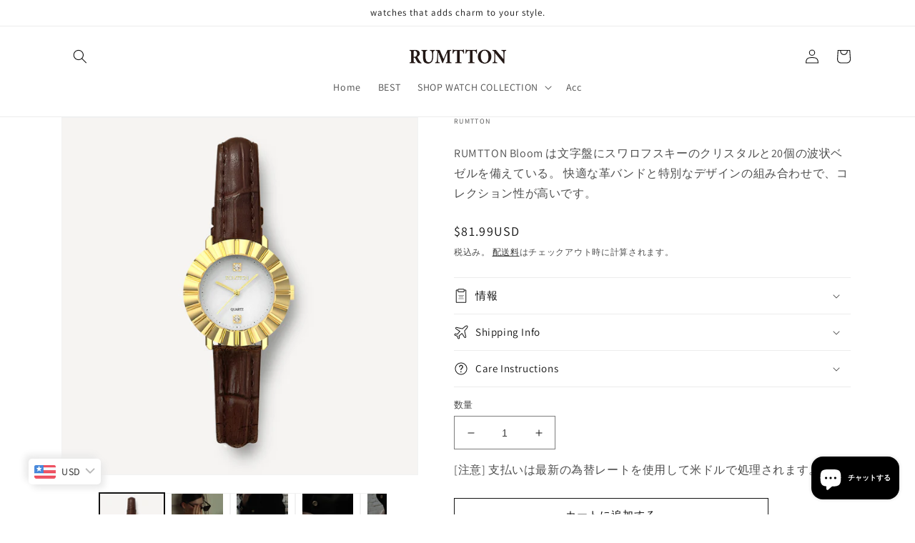

--- FILE ---
content_type: text/html; charset=utf-8
request_url: https://rumtton.net/ja-jp/products/circle-shape-crystal-deco-womens-brown-leather-band-watch-bloom-gold
body_size: 43560
content:
<!doctype html>
<html class="no-js" lang="ja">
  <head>
    <meta charset="utf-8">
    <meta http-equiv="X-UA-Compatible" content="IE=edge">
    <meta name="viewport" content="width=device-width,initial-scale=1">
    <meta name="theme-color" content="">
    <link rel="canonical" href="https://rumtton.net/ja-jp/products/circle-shape-crystal-deco-womens-brown-leather-band-watch-bloom-gold">
    <link rel="preconnect" href="https://cdn.shopify.com" crossorigin><link rel="preconnect" href="https://fonts.shopifycdn.com" crossorigin><!-- Air Reviews Script -->
 

    
    
    
    
  










<script>
  const AIR_REVIEWS = {};
  AIR_REVIEWS.product = {"id":8047770796319,"title":"サークル形状クリスタルデコレディースブラウンレザーバンド腕時計Bloomゴールド","handle":"circle-shape-crystal-deco-womens-brown-leather-band-watch-bloom-gold","description":"RUMTTON Bloom は文字盤にスワロフスキーのクリスタルと20個の波状ベゼルを備えている。 快適な革バンドと特別なデザインの組み合わせで、コレクション性が高いです。","published_at":"2022-12-19T20:36:13+09:00","created_at":"2022-12-19T20:30:08+09:00","vendor":"RUMTTON","type":"Watch","tags":[],"price":8200,"price_min":8200,"price_max":8200,"available":true,"price_varies":false,"compare_at_price":null,"compare_at_price_min":0,"compare_at_price_max":0,"compare_at_price_varies":false,"variants":[{"id":44193287700767,"title":"Default Title","option1":"Default Title","option2":null,"option3":null,"sku":"RW-CI1WHGLBR","requires_shipping":true,"taxable":true,"featured_image":null,"available":true,"name":"サークル形状クリスタルデコレディースブラウンレザーバンド腕時計Bloomゴールド","public_title":null,"options":["Default Title"],"price":8200,"weight":200,"compare_at_price":null,"inventory_management":"shopify","barcode":"","requires_selling_plan":false,"selling_plan_allocations":[]}],"images":["\/\/rumtton.net\/cdn\/shop\/files\/RW-CI1WHGLBR_thumb_8c268287-a18c-43ae-9adc-f62c4c632999.jpg?v=1743668092","\/\/rumtton.net\/cdn\/shop\/files\/RW-CI1WHGLBR_1_W4-5.jpg?v=1743668714","\/\/rumtton.net\/cdn\/shop\/files\/RW-CI1WHGLBR_3_W4-5.jpg?v=1743668714","\/\/rumtton.net\/cdn\/shop\/files\/RW-CI1WHGLBR_4_W4-5.jpg?v=1743668714","\/\/rumtton.net\/cdn\/shop\/files\/RW-CI1WHGLBR_5_W4-5.jpg?v=1743668714","\/\/rumtton.net\/cdn\/shop\/files\/RW-CI1WHGLBR_t1_4-5_ba87e73f-70a7-42ee-adaf-46929c904c55.jpg?v=1743668714","\/\/rumtton.net\/cdn\/shop\/files\/RW-CI1WHGLBR_t2_4-5_5ad98632-9532-4519-b586-a98919ca4cdb.jpg?v=1743668714","\/\/rumtton.net\/cdn\/shop\/files\/swarovski_4-5.jpg?v=1743669129","\/\/rumtton.net\/cdn\/shop\/files\/size_info-4-5.jpg?v=1743669129"],"featured_image":"\/\/rumtton.net\/cdn\/shop\/files\/RW-CI1WHGLBR_thumb_8c268287-a18c-43ae-9adc-f62c4c632999.jpg?v=1743668092","options":["Title"],"media":[{"alt":null,"id":53571330343199,"position":1,"preview_image":{"aspect_ratio":1.0,"height":760,"width":760,"src":"\/\/rumtton.net\/cdn\/shop\/files\/RW-CI1WHGLBR_thumb_8c268287-a18c-43ae-9adc-f62c4c632999.jpg?v=1743668092"},"aspect_ratio":1.0,"height":760,"media_type":"image","src":"\/\/rumtton.net\/cdn\/shop\/files\/RW-CI1WHGLBR_thumb_8c268287-a18c-43ae-9adc-f62c4c632999.jpg?v=1743668092","width":760},{"alt":null,"id":53571383427359,"position":2,"preview_image":{"aspect_ratio":0.8,"height":1000,"width":800,"src":"\/\/rumtton.net\/cdn\/shop\/files\/RW-CI1WHGLBR_1_W4-5.jpg?v=1743668714"},"aspect_ratio":0.8,"height":1000,"media_type":"image","src":"\/\/rumtton.net\/cdn\/shop\/files\/RW-CI1WHGLBR_1_W4-5.jpg?v=1743668714","width":800},{"alt":null,"id":53571383558431,"position":3,"preview_image":{"aspect_ratio":0.801,"height":999,"width":800,"src":"\/\/rumtton.net\/cdn\/shop\/files\/RW-CI1WHGLBR_3_W4-5.jpg?v=1743668714"},"aspect_ratio":0.801,"height":999,"media_type":"image","src":"\/\/rumtton.net\/cdn\/shop\/files\/RW-CI1WHGLBR_3_W4-5.jpg?v=1743668714","width":800},{"alt":null,"id":53571383361823,"position":4,"preview_image":{"aspect_ratio":0.8,"height":1000,"width":800,"src":"\/\/rumtton.net\/cdn\/shop\/files\/RW-CI1WHGLBR_4_W4-5.jpg?v=1743668714"},"aspect_ratio":0.8,"height":1000,"media_type":"image","src":"\/\/rumtton.net\/cdn\/shop\/files\/RW-CI1WHGLBR_4_W4-5.jpg?v=1743668714","width":800},{"alt":null,"id":53571383394591,"position":5,"preview_image":{"aspect_ratio":0.8,"height":1000,"width":800,"src":"\/\/rumtton.net\/cdn\/shop\/files\/RW-CI1WHGLBR_5_W4-5.jpg?v=1743668714"},"aspect_ratio":0.8,"height":1000,"media_type":"image","src":"\/\/rumtton.net\/cdn\/shop\/files\/RW-CI1WHGLBR_5_W4-5.jpg?v=1743668714","width":800},{"alt":null,"id":53571383329055,"position":6,"preview_image":{"aspect_ratio":0.8,"height":1000,"width":800,"src":"\/\/rumtton.net\/cdn\/shop\/files\/RW-CI1WHGLBR_t1_4-5_ba87e73f-70a7-42ee-adaf-46929c904c55.jpg?v=1743668714"},"aspect_ratio":0.8,"height":1000,"media_type":"image","src":"\/\/rumtton.net\/cdn\/shop\/files\/RW-CI1WHGLBR_t1_4-5_ba87e73f-70a7-42ee-adaf-46929c904c55.jpg?v=1743668714","width":800},{"alt":null,"id":53571383460127,"position":7,"preview_image":{"aspect_ratio":0.8,"height":1000,"width":800,"src":"\/\/rumtton.net\/cdn\/shop\/files\/RW-CI1WHGLBR_t2_4-5_5ad98632-9532-4519-b586-a98919ca4cdb.jpg?v=1743668714"},"aspect_ratio":0.8,"height":1000,"media_type":"image","src":"\/\/rumtton.net\/cdn\/shop\/files\/RW-CI1WHGLBR_t2_4-5_5ad98632-9532-4519-b586-a98919ca4cdb.jpg?v=1743668714","width":800},{"alt":null,"id":53571240263967,"position":8,"preview_image":{"aspect_ratio":0.8,"height":1000,"width":800,"src":"\/\/rumtton.net\/cdn\/shop\/files\/swarovski_4-5.jpg?v=1743669129"},"aspect_ratio":0.8,"height":1000,"media_type":"image","src":"\/\/rumtton.net\/cdn\/shop\/files\/swarovski_4-5.jpg?v=1743669129","width":800},{"alt":null,"id":53571241017631,"position":9,"preview_image":{"aspect_ratio":0.8,"height":1000,"width":800,"src":"\/\/rumtton.net\/cdn\/shop\/files\/size_info-4-5.jpg?v=1743669129"},"aspect_ratio":0.8,"height":1000,"media_type":"image","src":"\/\/rumtton.net\/cdn\/shop\/files\/size_info-4-5.jpg?v=1743669129","width":800}],"requires_selling_plan":false,"selling_plan_groups":[],"content":"RUMTTON Bloom は文字盤にスワロフスキーのクリスタルと20個の波状ベゼルを備えている。 快適な革バンドと特別なデザインの組み合わせで、コレクション性が高いです。"};
  AIR_REVIEWS.template = "product";
  AIR_REVIEWS.collections = [];
  AIR_REVIEWS.collectionsName = [];
  AIR_REVIEWS.customer = {
    id: null,
    email: null,
    first_name: null,
    last_name: null,
  };
  
  AIR_REVIEWS.collections.push(`495074410783`);
  AIR_REVIEWS.collectionsName.push(`BEST`);
  
  AIR_REVIEWS.collections.push(`431126020383`);
  AIR_REVIEWS.collectionsName.push(`Bloom`);
  
  AIR_REVIEWS.branding = false;
  AIR_REVIEWS.appBlock = true;
  AIR_REVIEWS.shopData = {};
  AIR_REVIEWS.settings = {"createdAt":"2023-08-23T06:52:57.423Z","reviewCarouselWidget":{"customPositionHomeDirection":"after","customPositionCatalog":"","showPreview":true,"customPositionProductDirection":"after","carouselHeadingColor":"#000000","carouselMinimumRating":"all-reviews","carouselHeading":"See what our customers said","customPositionProduct":"","customPositionHome":"","enableCarousel":false,"customPositionCatalogDirection":"after"},"shopDomain":"rumtton.myshopify.com","reviewPop":{"minimumRating":"all-reviews","includedPages":"","emptyImageCustom":"","pageShow":[],"excludedPages":"","showOnMobile":true,"emptyImage":"https://imgur.com/uw78kAx.png","showOnDesktop":true,"desktopPosition":"desktop-bottom-left","enabled":false,"mobilePosition":"mobile-bottom-right","customCss":""},"shopId":"tFTefUBDSBTngvRX7gUj","reviewWidget":{"customPositionCatalog":"","showOnMobile":true,"showOnHomePage":false,"desktopPosition":"desktop-right","enablePopupReview":false,"hideNoStarRating":false,"minimumRating":"all-reviews","floatButtonLabel":"Our Reviews","mobilePosition":"mobile-left","showProductPageBlock":true,"showOnProductList":true,"floatBtnIconCustom":"","showPreview":false,"enableStarRating":true,"showCatalogPage":false,"customPositionCatalogDirection":"after","previewType":"star-rating-settings","showProductPage":true,"floatBtnBgColor":"#000000","customPositionProductDirection":"after","floatBtnIcon":"https://imgur.com/ttZVtaG.png","showByProduct":true,"customPositionProduct":"","customProductContainer":"","showOnDesktop":true,"floatBtnTextColor":"#FFFFFF"},"discount":{"typeDiscount":"discount_all","enabledTextDiscount":true,"charactersRequired":50,"enabledPhotoDiscount":true,"photoRequired":1,"expireDiscount":30,"customerEligibility":"all","combinations":true,"listCombines":["shipping"]},"enabledEmailMerchant":false,"generalSetting":{"maxReviewImport":"20","autoTranslate":"english","autoSubmitPublish":"four-five","isTrashFeatureEnabled":false,"hideReviewDate":"","ratingOption":"All positive","sortOption":"sortlarest@feedback","photoOption":"all","amzRatingOption":"positive","amzSortOption":"recent","amzReviewerOption":"all_reviews","amzPhotoOption":"all_contents","cjdRatingOption":"5 star","cjdSortOption":"sortlarest@feedback","cjdPhotoOption":"all","shopeeRatingOption":"all_stars","shopeeSortOption":"default","shopeePhotoOption":"all_contents","enableAggregateRating":true,"eligibility":"logged_in_users","enableTrashReview":true,"deleteAfterDays":15,"enableCountryFlag":false,"enableUGCContent":true,"isUsingPresetV2":false,"isInfiniteScrollingBlockAll":false,"enableGGTopQuality":false,"positionGGTopQuality":"","hideProductDetailOnSeeMore":false,"isRtlStore":false},"testimonialSettings":{"selectedProducts":[],"selectedReviews":[],"layout":"modern","autoNavigate":true,"autoNavigateInterval":10,"showOnDesktop":true,"showOnMobile":false,"testimonialsSource":"recentReviews","font":"Noto Sans","quoteIcon":"first","customerNameColor":"#303030","contentColor":"#303030","quoteIconColor":"#303030","backgroundColor":"#FFFFFF","borderColor":"#303030","maxRecentReviews":3,"enableTestimonial":false,"customCss":""},"submitForm":{"designPreset":"submit-popup","backgroundColor":"#FFFFFF","textColor":"#202223","buttonColor":"#C2B296","buttonTextColor":"#202223","validationsColor":"#D72C0D","cancelButtonColor":"#FFFFFF","cancelTextColor":"#202223","customCss":""},"reviewBlock":{"enabledVariant":false,"preset":4,"layout":"grid","inlinePosition":"below-product","customPosition":".shopify-payment-button","customPositionDirection":"after","requiredName":true,"requiredEmail":false,"isPrioritizeImageReviews":false,"sortingDefault":"recent","hasPolicy":true,"policy":"By submitting, I acknowledge the Privacy and that my reviews will be publicly posted and shared online","submitButtonColor":"#166CE1","submitTextColor":"#ffffff","advancedSetting":true,"starColorType":"single-color","fiveStarColor":"#E1D9CB","fourStarColor":"#E1D9CB","threeStarColor":"#E1D9CB","twoStarColor":"#E1D9CB","oneStarColor":"#E1D9CB","emptyStarColor":"#BFBFBF","singleStarColor":"#E1D9CB","dateFormat":"mm_dd_yyyy","summaryButton":"Write a review","primaryColor":"#C2B296","secondaryColor":"#E1D9CB","headingColor":"#000000","backgroundColor":"#EDEDED","designPreset":"modern","boxBackgroundColor":"#fff","customerNameColor":"#C2B296","contentColor":"#C2B296","cardBackgroundColor":"#fff","isHideSummaryWhenNoReview":false,"buttonBorderRadius":4,"font":"Inter","customCss":"","starIconType":"trustpilot-slim","isEnableBadge":false,"badgeColor":"#2C6ECB","badgeIconType":"badge-circle","displayBadge":"after-customer-name","shopLogoNotify":"https://firebasestorage.googleapis.com/v0/b/air-reviews.appspot.com/o/logo%2FlogoNotify%2FtFTefUBDSBTngvRX7gUj%2F1696859297370-logo_sq200.png?alt=media&token=61a0da5c-3355-44ff-9c66-025a3ebe7576","storeLogo":"","isShowBadgeText":false,"defaultSort":"10","formatCustomerName":"censored_name","styleAvatar":"no_avatar","cardSizeCarousel":"310","mediaPositionCarousel":"top","showNavigationCarousel":false,"themeId":"custom","replaceAliexpressShopperText":false,"mobileGridColumnsCount":1,"enableCustomHoverColor":false,"isShowHelpful":false,"displayHelpful":"everyone","appearanceHelpful":"only-helpful","likedColor":"#2C6ECB","dislikedColor":"#CB2C2C","likeDefaultColor":"#BEBEBE","dislikeDefaultColor":"#BEBEBE","isHelpfulInBox":true,"isHelpfulInCarousel":false,"isHelpfulInSidebar":false,"starDefaultColor":"#E1D9CB","buttonTextColor":"#202223","id":4,"summaryHeading":"Review","textColor":"#000000","buttonBackgroundColor":"#f6f4f4","starHoverColor":"#121313","styleShopLogo":"show_shop_logo","summaryTextColor":"#C2B296"},"allReviewsPage":[],"popReviews":[{"images":[],"videos":[],"firstName":"김대우","content":"딸아이가 좋아해요 디자인도 좋아요","rate":5,"countryCode":"KR","verified":true,"createdAt":"2025-02-11T00:06:00.000Z","productIds":[8047730000159],"products":[{"image":"https://cdn.shopify.com/s/files/1/0692/8334/8767/products/b4b31524d06f70ceec8bccf3b9107a8f.jpg?v=1671446415","productLink":"https://rumtton.net/products/rumtton-blue-mother-of-pearl-black-leather-band-watch-harbor-silver-1","title":"HARBOR RW-RE2BLSLBK"}],"helpful":0,"notHelpful":0,"hasImages":false,"source":"Imported","pinned":false,"isFeatured":false,"status":"approved","id":"Nk4UdYPqVDmzi566W82t","isProductExists":true,"statusBeforeTrash":"disapproved","product":{"image":"https://cdn.shopify.com/s/files/1/0692/8334/8767/products/b4b31524d06f70ceec8bccf3b9107a8f.jpg?v=1671446415","productLink":"https://rumtton.net/products/rumtton-blue-mother-of-pearl-black-leather-band-watch-harbor-silver-1","title":"HARBOR RW-RE2BLSLBK"},"productId":8047730000159},{"videos":[],"firstName":"이예찬","content":"파란색을 좋아해 구매하게 되었는데 정말 실물이 이쁘고 이 가격에 이 퀄리티라면 후회는 안될것 같습니다! 정말 만족스러운 구매였어요!","rate":5,"countryCode":"KR","verified":true,"images":["https://saladlab.s3.amazonaws.com/media/review/images/2025/02/10/9b1d5eaa59_f5d15.jpeg"],"createdAt":"2025-02-10T01:24:00.000Z","productIds":[8047676817695],"products":[{"image":"https://cdn.shopify.com/s/files/1/0692/8334/8767/products/8966c651b584f0f33f6edfb6b20b2c32.jpg?v=1671445713","productLink":"https://rumtton.net/products/rumtton-blue-mother-of-pearl-womens-mesh-band-watch-harbor-silver","title":"HARBOR RW-RE2BLS"}],"helpful":0,"notHelpful":0,"hasImages":true,"source":"Imported","pinned":false,"isFeatured":false,"status":"approved","id":"eGAnHD5uJDr7Omu94H2f","isProductExists":true,"statusBeforeTrash":"disapproved","product":{"image":"https://cdn.shopify.com/s/files/1/0692/8334/8767/products/8966c651b584f0f33f6edfb6b20b2c32.jpg?v=1671445713","productLink":"https://rumtton.net/products/rumtton-blue-mother-of-pearl-womens-mesh-band-watch-harbor-silver","title":"HARBOR RW-RE2BLS"},"productId":8047676817695},{"videos":[],"firstName":"양세원","content":"블루 자개 포인트가 너무 예쁘고\r\n이것 때문에 샀는데 오묘하게 예쁘고\r\n너무 찐하지도 않은 블루라 \r\n데일리로 착용하기 너무 좋습니당\r\n버클 조절하기도 간단하고 \r\n닫는 부분이 2중이라 더 깔끔합니다\r\n고민하시는 분들은 꼭 사세욥!!","rate":5,"countryCode":"KR","verified":true,"images":["https://saladlab.s3.amazonaws.com/media/review/images/2025/02/09/a68ee2e177_f5d15.png"],"createdAt":"2025-02-09T21:53:00.000Z","productIds":[8047676817695],"products":[{"image":"https://cdn.shopify.com/s/files/1/0692/8334/8767/products/8966c651b584f0f33f6edfb6b20b2c32.jpg?v=1671445713","productLink":"https://rumtton.net/products/rumtton-blue-mother-of-pearl-womens-mesh-band-watch-harbor-silver","title":"HARBOR RW-RE2BLS"}],"helpful":0,"notHelpful":0,"hasImages":true,"source":"Imported","pinned":false,"isFeatured":false,"status":"approved","id":"VOmqcbrizqnKADoAvcVh","isProductExists":true,"statusBeforeTrash":"disapproved","product":{"image":"https://cdn.shopify.com/s/files/1/0692/8334/8767/products/8966c651b584f0f33f6edfb6b20b2c32.jpg?v=1671445713","productLink":"https://rumtton.net/products/rumtton-blue-mother-of-pearl-womens-mesh-band-watch-harbor-silver","title":"HARBOR RW-RE2BLS"},"productId":8047676817695},{"images":[],"videos":[],"firstName":"Npay","content":"너무 예쁘고 아무대나 잘 어울릴거같아요","rate":5,"countryCode":"KR","verified":true,"createdAt":"2025-02-09T03:29:00.000Z","productIds":[8047676817695],"products":[{"image":"https://cdn.shopify.com/s/files/1/0692/8334/8767/products/8966c651b584f0f33f6edfb6b20b2c32.jpg?v=1671445713","productLink":"https://rumtton.net/products/rumtton-blue-mother-of-pearl-womens-mesh-band-watch-harbor-silver","title":"HARBOR RW-RE2BLS"}],"helpful":0,"notHelpful":0,"hasImages":false,"source":"Imported","pinned":false,"isFeatured":false,"status":"approved","id":"3U8CXBYnrvIJDMwgHQmP","isProductExists":true,"statusBeforeTrash":"disapproved","product":{"image":"https://cdn.shopify.com/s/files/1/0692/8334/8767/products/8966c651b584f0f33f6edfb6b20b2c32.jpg?v=1671445713","productLink":"https://rumtton.net/products/rumtton-blue-mother-of-pearl-womens-mesh-band-watch-harbor-silver","title":"HARBOR RW-RE2BLS"},"productId":8047676817695},{"videos":[],"firstName":"임은주","content":"블루 너무 예쁘네요. 착용감도 너무 좋아요. 남자친구랑 커플로 착용하고 싶어서 맨즈 블랙 실버도 추가 구매했습니다.","rate":5,"countryCode":"KR","verified":true,"images":["https://saladlab.s3.amazonaws.com/media/review/images/2025/02/08/9729a286ac_f5d15.jpg"],"createdAt":"2025-02-08T19:47:00.000Z","productIds":[8047676817695],"products":[{"image":"https://cdn.shopify.com/s/files/1/0692/8334/8767/products/8966c651b584f0f33f6edfb6b20b2c32.jpg?v=1671445713","productLink":"https://rumtton.net/products/rumtton-blue-mother-of-pearl-womens-mesh-band-watch-harbor-silver","title":"HARBOR RW-RE2BLS"}],"helpful":0,"notHelpful":0,"hasImages":true,"source":"Imported","pinned":false,"isFeatured":false,"status":"approved","id":"ZC5Cv9GTvHhZ0Lve3ikV","isProductExists":true,"statusBeforeTrash":"disapproved","product":{"image":"https://cdn.shopify.com/s/files/1/0692/8334/8767/products/8966c651b584f0f33f6edfb6b20b2c32.jpg?v=1671445713","productLink":"https://rumtton.net/products/rumtton-blue-mother-of-pearl-womens-mesh-band-watch-harbor-silver","title":"HARBOR RW-RE2BLS"},"productId":8047676817695},{"images":[],"videos":[],"firstName":"네이버 페이 구매자","content":"모양이 예쁘고 깔끔해서 좋아요","rate":5,"countryCode":"KR","verified":true,"createdAt":"2025-02-08T02:47:00.000Z","productIds":[8047726723359],"products":[{"image":"https://cdn.shopify.com/s/files/1/0692/8334/8767/products/b1a9e16da937b31f22cc5bfa67b603d6.jpg?v=1671446315","productLink":"https://rumtton.net/products/rumtton-blue-mother-of-pearl-brown-leather-band-watch-harbor-gold-1","title":"HARBOR RW-RE2BLGLBR"}],"helpful":0,"notHelpful":0,"hasImages":false,"source":"Imported","pinned":false,"isFeatured":false,"status":"approved","id":"b38HMsdVcwhYqtlXTVsV","isProductExists":true,"statusBeforeTrash":"disapproved","product":{"image":"https://cdn.shopify.com/s/files/1/0692/8334/8767/products/b1a9e16da937b31f22cc5bfa67b603d6.jpg?v=1671446315","productLink":"https://rumtton.net/products/rumtton-blue-mother-of-pearl-brown-leather-band-watch-harbor-gold-1","title":"HARBOR RW-RE2BLGLBR"},"productId":8047726723359},{"images":[],"videos":[],"firstName":"조민주","content":"자개 색상이 특이해서 좋아요.","rate":5,"countryCode":"KR","verified":true,"createdAt":"2025-02-06T16:46:00.000Z","productIds":[8751527887135],"products":[{"image":"https://cdn.shopify.com/s/files/1/0692/8334/8767/files/RO1_99ed899a-1ce1-45f9-b50f-03104f558856.jpg?v=1697681083","productLink":"https://rumtton.net/products/mare-ro1-rw-ro1bls","title":"MARE RO1 RW-RO1BLS"}],"helpful":0,"notHelpful":0,"hasImages":false,"source":"Imported","pinned":false,"isFeatured":false,"status":"approved","id":"XKkBITqJaZqrsdY1pAPh","isProductExists":true,"statusBeforeTrash":"disapproved","product":{"image":"https://cdn.shopify.com/s/files/1/0692/8334/8767/files/RO1_99ed899a-1ce1-45f9-b50f-03104f558856.jpg?v=1697681083","productLink":"https://rumtton.net/products/mare-ro1-rw-ro1bls","title":"MARE RO1 RW-RO1BLS"},"productId":8751527887135},{"videos":[],"firstName":"황종순","content":"색도 이쁘고 가격도 적당하고 딸 졸업선물했어요~\r\n맘에들어합니다","rate":5,"countryCode":"KR","verified":true,"images":["https://saladlab.s3.amazonaws.com/media/review/images/2025/02/06/3f24b22672_f5d15.jpg"],"createdAt":"2025-02-06T14:16:00.000Z","productIds":[8047676817695],"products":[{"image":"https://cdn.shopify.com/s/files/1/0692/8334/8767/products/8966c651b584f0f33f6edfb6b20b2c32.jpg?v=1671445713","productLink":"https://rumtton.net/products/rumtton-blue-mother-of-pearl-womens-mesh-band-watch-harbor-silver","title":"HARBOR RW-RE2BLS"}],"helpful":0,"notHelpful":0,"hasImages":true,"source":"Imported","pinned":false,"isFeatured":false,"status":"approved","id":"KqMpAmEvK2bnCG4vRUQt","isProductExists":true,"statusBeforeTrash":"disapproved","product":{"image":"https://cdn.shopify.com/s/files/1/0692/8334/8767/products/8966c651b584f0f33f6edfb6b20b2c32.jpg?v=1671445713","productLink":"https://rumtton.net/products/rumtton-blue-mother-of-pearl-womens-mesh-band-watch-harbor-silver","title":"HARBOR RW-RE2BLS"},"productId":8047676817695},{"images":[],"videos":[],"firstName":"네이버 페이 구매자","content":"가성비좋고예쁘네요 고급스러워요","rate":4,"countryCode":"KR","verified":true,"createdAt":"2025-02-06T02:46:00.000Z","productIds":[8047726723359],"products":[{"image":"https://cdn.shopify.com/s/files/1/0692/8334/8767/products/b1a9e16da937b31f22cc5bfa67b603d6.jpg?v=1671446315","productLink":"https://rumtton.net/products/rumtton-blue-mother-of-pearl-brown-leather-band-watch-harbor-gold-1","title":"HARBOR RW-RE2BLGLBR"}],"helpful":0,"notHelpful":0,"hasImages":false,"source":"Imported","pinned":false,"isFeatured":false,"status":"approved","id":"vwTPqrv9KHWXUFMkrvuO","isProductExists":true,"statusBeforeTrash":"disapproved","product":{"image":"https://cdn.shopify.com/s/files/1/0692/8334/8767/products/b1a9e16da937b31f22cc5bfa67b603d6.jpg?v=1671446315","productLink":"https://rumtton.net/products/rumtton-blue-mother-of-pearl-brown-leather-band-watch-harbor-gold-1","title":"HARBOR RW-RE2BLGLBR"},"productId":8047726723359},{"images":[],"videos":[],"firstName":"네이버 페이 구매자","content":"정말 예쁘네요. 크기도 적당해서 좋아요. 알이 작을까 봐 걱정했는데, 중간 사이즈라 팔목이 굵은 편인 저에게 잘 맞습니다.","rate":5,"countryCode":"KR","verified":true,"createdAt":"2025-02-06T02:43:00.000Z","productIds":[8047726723359],"products":[{"image":"https://cdn.shopify.com/s/files/1/0692/8334/8767/products/b1a9e16da937b31f22cc5bfa67b603d6.jpg?v=1671446315","productLink":"https://rumtton.net/products/rumtton-blue-mother-of-pearl-brown-leather-band-watch-harbor-gold-1","title":"HARBOR RW-RE2BLGLBR"}],"helpful":0,"notHelpful":0,"hasImages":false,"source":"Imported","pinned":false,"isFeatured":false,"status":"approved","id":"aLVWbGkC4H3NqSwXGdCq","isProductExists":true,"statusBeforeTrash":"disapproved","product":{"image":"https://cdn.shopify.com/s/files/1/0692/8334/8767/products/b1a9e16da937b31f22cc5bfa67b603d6.jpg?v=1671446315","productLink":"https://rumtton.net/products/rumtton-blue-mother-of-pearl-brown-leather-band-watch-harbor-gold-1","title":"HARBOR RW-RE2BLGLBR"},"productId":8047726723359},{"images":[],"videos":[],"firstName":"리나","content":"너무 고","rate":5,"countryCode":"KR","verified":true,"createdAt":"2025-02-05T23:12:00.000Z","productIds":[8047710175519],"products":[{"image":"https://cdn.shopify.com/s/files/1/0692/8334/8767/products/7eff7e7086e7b7c207f2ea4ceaab57f2.jpg?v=1671445357","productLink":"https://rumtton.net/products/rumtton-white-mother-of-pearl-brown-leather-band-watch-harbor-gold","title":"HARBOR RW-RE2WHGLBR"}],"helpful":0,"notHelpful":0,"hasImages":false,"source":"Imported","pinned":false,"isFeatured":false,"status":"approved","id":"JIFymMyWUTfu3z6LxIp0","isProductExists":true,"statusBeforeTrash":"disapproved","product":{"image":"https://cdn.shopify.com/s/files/1/0692/8334/8767/products/7eff7e7086e7b7c207f2ea4ceaab57f2.jpg?v=1671445357","productLink":"https://rumtton.net/products/rumtton-white-mother-of-pearl-brown-leather-band-watch-harbor-gold","title":"HARBOR RW-RE2WHGLBR"},"productId":8047710175519},{"images":[],"videos":[],"firstName":"백지원","content":"기대 이상으로 예뻐요! 크기도 아주 작지 않고 적당하네요~! 추천합니다.","rate":5,"countryCode":"KR","verified":true,"createdAt":"2025-02-05T23:01:00.000Z","productIds":[8047726723359],"products":[{"image":"https://cdn.shopify.com/s/files/1/0692/8334/8767/products/b1a9e16da937b31f22cc5bfa67b603d6.jpg?v=1671446315","productLink":"https://rumtton.net/products/rumtton-blue-mother-of-pearl-brown-leather-band-watch-harbor-gold-1","title":"HARBOR RW-RE2BLGLBR"}],"helpful":0,"notHelpful":0,"hasImages":false,"source":"Imported","pinned":false,"isFeatured":false,"status":"approved","id":"NO8oOForzXcSK7so2Rgt","isProductExists":true,"statusBeforeTrash":"disapproved","product":{"image":"https://cdn.shopify.com/s/files/1/0692/8334/8767/products/b1a9e16da937b31f22cc5bfa67b603d6.jpg?v=1671446315","productLink":"https://rumtton.net/products/rumtton-blue-mother-of-pearl-brown-leather-band-watch-harbor-gold-1","title":"HARBOR RW-RE2BLGLBR"},"productId":8047726723359},{"images":[],"videos":[],"firstName":"민혜숙","content":"예뻐요~\r\n데일리로 넘 좋아요","rate":5,"countryCode":"KR","verified":true,"createdAt":"2025-02-05T22:15:00.000Z","productIds":[8047677243679],"products":[{"image":"https://cdn.shopify.com/s/files/1/0692/8334/8767/products/371f0d535f633dbeb53b7ec6b124347b.jpg?v=1671446107","productLink":"https://rumtton.net/products/rumtton-blue-mother-of-pearl-brown-leather-band-watch-harbor-silver","title":"HARBOR RW-RE2BLSLBR"}],"helpful":0,"notHelpful":0,"hasImages":false,"source":"Imported","pinned":false,"isFeatured":false,"status":"approved","id":"VC8ztM3so01NgHNykDVk","isProductExists":true,"statusBeforeTrash":"disapproved","product":{"image":"https://cdn.shopify.com/s/files/1/0692/8334/8767/products/371f0d535f633dbeb53b7ec6b124347b.jpg?v=1671446107","productLink":"https://rumtton.net/products/rumtton-blue-mother-of-pearl-brown-leather-band-watch-harbor-silver","title":"HARBOR RW-RE2BLSLBR"},"productId":8047677243679},{"videos":[],"firstName":"사랑한다 김민화","content":"예전에 구매했었는데 분실해서ㅠ\r\n재구매함~ 화면과 같아욤\r\n맘에 들어욤","rate":4,"countryCode":"KR","verified":true,"images":["https://saladlab.s3.amazonaws.com/media/review/images/2025/02/05/0d0b7af8c3_f5d15.jpg"],"createdAt":"2025-02-05T20:27:00.000Z","productIds":[8047676817695],"products":[{"image":"https://cdn.shopify.com/s/files/1/0692/8334/8767/products/8966c651b584f0f33f6edfb6b20b2c32.jpg?v=1671445713","productLink":"https://rumtton.net/products/rumtton-blue-mother-of-pearl-womens-mesh-band-watch-harbor-silver","title":"HARBOR RW-RE2BLS"}],"helpful":0,"notHelpful":0,"hasImages":true,"source":"Imported","pinned":false,"isFeatured":false,"status":"approved","id":"OHHK5UvMyxh8wwoJawsV","isProductExists":true,"statusBeforeTrash":"disapproved","product":{"image":"https://cdn.shopify.com/s/files/1/0692/8334/8767/products/8966c651b584f0f33f6edfb6b20b2c32.jpg?v=1671445713","productLink":"https://rumtton.net/products/rumtton-blue-mother-of-pearl-womens-mesh-band-watch-harbor-silver","title":"HARBOR RW-RE2BLS"},"productId":8047676817695},{"videos":[],"firstName":"김인환","content":"좋은시계를 가성비좋게 구매할수 있어서 좋았고 감사합니다 무엇보다 선물 받은 사람이 너무 좋아하네요 고맙네요 럼튼.","rate":4,"countryCode":"KR","verified":true,"images":["https://saladlab.s3.amazonaws.com/media/review/images/2025/02/05/aa43dc6117_f5d15.jpg","https://saladlab.s3.amazonaws.com/media/review/images/2025/02/05/5830929842_f5d15.jpg"],"createdAt":"2025-02-05T20:25:00.000Z","productIds":[8751515500831],"products":[{"image":"https://cdn.shopify.com/s/files/1/0692/8334/8767/files/RO1_df4f10b5-3d8e-43af-8081-09d33c31258b.jpg?v=1697680688","productLink":"https://rumtton.net/products/mare-ro1-rw-ro1whcrg","title":"MARE RO1 RW-RO1WHSCRG"}],"helpful":0,"notHelpful":0,"hasImages":true,"source":"Imported","pinned":false,"isFeatured":false,"status":"approved","id":"8WtwqYSORLFOcyhtEPOP","isProductExists":true,"statusBeforeTrash":"disapproved","product":{"image":"https://cdn.shopify.com/s/files/1/0692/8334/8767/files/RO1_df4f10b5-3d8e-43af-8081-09d33c31258b.jpg?v=1697680688","productLink":"https://rumtton.net/products/mare-ro1-rw-ro1whcrg","title":"MARE RO1 RW-RO1WHSCRG"},"productId":8751515500831},{"images":[],"videos":[],"firstName":"임서지","content":"예뻐요~~~","rate":4,"countryCode":"KR","verified":true,"createdAt":"2025-02-05T20:14:00.000Z","productIds":[8092905832735],"products":[{"image":"https://cdn.shopify.com/s/files/1/0692/8334/8767/products/a015c6a62bf8f0fd00e637ce76cc6498_e33eba69-204b-4ebe-b68c-a597617a762d.jpg?v=1674699299","productLink":"https://rumtton.net/products/white-mother-of-pearl-womens-mesh-band-watch-harbor-silver","title":"HARBOR RW-RE2WHS"}],"helpful":0,"notHelpful":0,"hasImages":false,"source":"Imported","pinned":false,"isFeatured":false,"status":"approved","updatedAt":"2025-02-18T09:26:01.317Z","id":"1W0VC5HPCB9Vl7HV4vQ1","isProductExists":true,"statusBeforeTrash":"disapproved","product":{"image":"https://cdn.shopify.com/s/files/1/0692/8334/8767/products/a015c6a62bf8f0fd00e637ce76cc6498_e33eba69-204b-4ebe-b68c-a597617a762d.jpg?v=1674699299","productLink":"https://rumtton.net/products/white-mother-of-pearl-womens-mesh-band-watch-harbor-silver","title":"HARBOR RW-RE2WHS"},"productId":8092905832735},{"videos":[],"firstName":"정선주","content":"정말 예쁩니다 시계 볼 때마다 기분 좋아짐ㅋㅋ\r\n자개 무늬 은은하게 예뻐요","rate":5,"countryCode":"KR","verified":true,"images":["https://saladlab.s3.amazonaws.com/media/review/images/2025/02/05/d0cdf69a52_f5d15.jpg"],"createdAt":"2025-02-05T19:42:00.000Z","productIds":[8047708995871],"products":[{"image":"https://cdn.shopify.com/s/files/1/0692/8334/8767/products/e7851bee41ff0e524588a38b0934be24.jpg?v=1671445246","productLink":"https://rumtton.net/products/rumtton-white-mother-of-pearl-black-leather-band-watch-harbor-silver-1","title":"HARBOR RW-RE2WHSLBK"}],"helpful":0,"notHelpful":0,"hasImages":true,"source":"Imported","pinned":false,"isFeatured":false,"status":"approved","id":"YJnWG8QzmO4NAwx66sMI","isProductExists":true,"statusBeforeTrash":"disapproved","product":{"image":"https://cdn.shopify.com/s/files/1/0692/8334/8767/products/e7851bee41ff0e524588a38b0934be24.jpg?v=1671445246","productLink":"https://rumtton.net/products/rumtton-white-mother-of-pearl-black-leather-band-watch-harbor-silver-1","title":"HARBOR RW-RE2WHSLBK"},"productId":8047708995871},{"images":[],"videos":[],"firstName":"네이버 페이 구매자","content":"주문하고 바로 다음날 받았어요.\r\n색상이 너무 마음에 들었는데 시계줄이 2가지 타입이라 어떤걸 할까하다가 매쉬타입으로 주문했어요.\r\n가죽끈은 쉽게 구할 수 있는데 매쉬타입은 구하기가 까다롭더라구요.\r\n착용했을때 느낌 너무 좋고\r\n색상도 너무 예뻐요~~","rate":5,"countryCode":"KR","verified":true,"createdAt":"2025-02-05T04:04:00.000Z","productIds":[8047676752159],"products":[{"image":"https://cdn.shopify.com/s/files/1/0692/8334/8767/products/da210074c5aa6483be75d317da7eff0e.jpg?v=1671446614","productLink":"https://rumtton.net/products/rumtton-black-mother-of-pearl-womens-mesh-band-watch-harbor-silver","title":"HARBOR RW-RE2BKS"}],"helpful":0,"notHelpful":0,"hasImages":false,"source":"Imported","pinned":false,"isFeatured":false,"status":"approved","id":"CDNTp9vILNkFsenUlWKC","isProductExists":true,"statusBeforeTrash":"disapproved","product":{"image":"https://cdn.shopify.com/s/files/1/0692/8334/8767/products/da210074c5aa6483be75d317da7eff0e.jpg?v=1671446614","productLink":"https://rumtton.net/products/rumtton-black-mother-of-pearl-womens-mesh-band-watch-harbor-silver","title":"HARBOR RW-RE2BKS"},"productId":8047676752159},{"images":[],"videos":[],"firstName":"네이버 페이 구매자","content":"사진처럼 이쁘고,깔끔합니다.","rate":5,"countryCode":"KR","verified":true,"createdAt":"2025-02-05T02:54:00.000Z","productIds":[8092905832735],"products":[{"image":"https://cdn.shopify.com/s/files/1/0692/8334/8767/products/a015c6a62bf8f0fd00e637ce76cc6498_e33eba69-204b-4ebe-b68c-a597617a762d.jpg?v=1674699299","productLink":"https://rumtton.net/products/white-mother-of-pearl-womens-mesh-band-watch-harbor-silver","title":"HARBOR RW-RE2WHS"}],"helpful":0,"notHelpful":0,"hasImages":false,"source":"Imported","pinned":false,"isFeatured":false,"status":"approved","updatedAt":"2025-02-18T09:26:01.317Z","id":"o7cGQu0uPRbI4NCAAqmT","isProductExists":true,"statusBeforeTrash":"disapproved","product":{"image":"https://cdn.shopify.com/s/files/1/0692/8334/8767/products/a015c6a62bf8f0fd00e637ce76cc6498_e33eba69-204b-4ebe-b68c-a597617a762d.jpg?v=1674699299","productLink":"https://rumtton.net/products/white-mother-of-pearl-womens-mesh-band-watch-harbor-silver","title":"HARBOR RW-RE2WHS"},"productId":8092905832735},{"images":[],"videos":[],"firstName":"네이버 페이 구매자","content":"깔끔한데 조금 무겁.가격대비 만족.","rate":5,"countryCode":"KR","verified":true,"createdAt":"2025-02-05T02:51:00.000Z","productIds":[8047696904479],"products":[{"image":"https://cdn.shopify.com/s/files/1/0692/8334/8767/products/a82dc9e11549ce5e76d5aca0ef05c220.jpg?v=1671444320","productLink":"https://rumtton.net/products/rumtton-white-mother-of-pearl-womens-mesh-band-watch-harbor-rose-gold","title":"HARBOR RW-RE2WHRG"}],"helpful":0,"notHelpful":0,"hasImages":false,"source":"Imported","pinned":false,"isFeatured":false,"status":"approved","id":"5gZosxe4G3L1O0Y2Cw9i","isProductExists":true,"statusBeforeTrash":"disapproved","product":{"image":"https://cdn.shopify.com/s/files/1/0692/8334/8767/products/a82dc9e11549ce5e76d5aca0ef05c220.jpg?v=1671444320","productLink":"https://rumtton.net/products/rumtton-white-mother-of-pearl-womens-mesh-band-watch-harbor-rose-gold","title":"HARBOR RW-RE2WHRG"},"productId":8047696904479}],"carouselReviews":[{"images":[],"videos":[],"firstName":"김대우","content":"딸아이가 좋아해요 디자인도 좋아요","rate":5,"countryCode":"KR","verified":true,"createdAt":"2025-02-11T00:06:00.000Z","productIds":[8047730000159],"products":[{"image":"https://cdn.shopify.com/s/files/1/0692/8334/8767/products/b4b31524d06f70ceec8bccf3b9107a8f.jpg?v=1671446415","productLink":"https://rumtton.net/products/rumtton-blue-mother-of-pearl-black-leather-band-watch-harbor-silver-1","title":"HARBOR RW-RE2BLSLBK"}],"helpful":0,"notHelpful":0,"hasImages":false,"source":"Imported","pinned":false,"isFeatured":false,"status":"approved","id":"Nk4UdYPqVDmzi566W82t","isProductExists":true,"statusBeforeTrash":"disapproved","product":{"image":"https://cdn.shopify.com/s/files/1/0692/8334/8767/products/b4b31524d06f70ceec8bccf3b9107a8f.jpg?v=1671446415","productLink":"https://rumtton.net/products/rumtton-blue-mother-of-pearl-black-leather-band-watch-harbor-silver-1","title":"HARBOR RW-RE2BLSLBK"},"productId":8047730000159},{"videos":[],"firstName":"이예찬","content":"파란색을 좋아해 구매하게 되었는데 정말 실물이 이쁘고 이 가격에 이 퀄리티라면 후회는 안될것 같습니다! 정말 만족스러운 구매였어요!","rate":5,"countryCode":"KR","verified":true,"images":["https://saladlab.s3.amazonaws.com/media/review/images/2025/02/10/9b1d5eaa59_f5d15.jpeg"],"createdAt":"2025-02-10T01:24:00.000Z","productIds":[8047676817695],"products":[{"image":"https://cdn.shopify.com/s/files/1/0692/8334/8767/products/8966c651b584f0f33f6edfb6b20b2c32.jpg?v=1671445713","productLink":"https://rumtton.net/products/rumtton-blue-mother-of-pearl-womens-mesh-band-watch-harbor-silver","title":"HARBOR RW-RE2BLS"}],"helpful":0,"notHelpful":0,"hasImages":true,"source":"Imported","pinned":false,"isFeatured":false,"status":"approved","id":"eGAnHD5uJDr7Omu94H2f","isProductExists":true,"statusBeforeTrash":"disapproved","product":{"image":"https://cdn.shopify.com/s/files/1/0692/8334/8767/products/8966c651b584f0f33f6edfb6b20b2c32.jpg?v=1671445713","productLink":"https://rumtton.net/products/rumtton-blue-mother-of-pearl-womens-mesh-band-watch-harbor-silver","title":"HARBOR RW-RE2BLS"},"productId":8047676817695},{"videos":[],"firstName":"양세원","content":"블루 자개 포인트가 너무 예쁘고\r\n이것 때문에 샀는데 오묘하게 예쁘고\r\n너무 찐하지도 않은 블루라 \r\n데일리로 착용하기 너무 좋습니당\r\n버클 조절하기도 간단하고 \r\n닫는 부분이 2중이라 더 깔끔합니다\r\n고민하시는 분들은 꼭 사세욥!!","rate":5,"countryCode":"KR","verified":true,"images":["https://saladlab.s3.amazonaws.com/media/review/images/2025/02/09/a68ee2e177_f5d15.png"],"createdAt":"2025-02-09T21:53:00.000Z","productIds":[8047676817695],"products":[{"image":"https://cdn.shopify.com/s/files/1/0692/8334/8767/products/8966c651b584f0f33f6edfb6b20b2c32.jpg?v=1671445713","productLink":"https://rumtton.net/products/rumtton-blue-mother-of-pearl-womens-mesh-band-watch-harbor-silver","title":"HARBOR RW-RE2BLS"}],"helpful":0,"notHelpful":0,"hasImages":true,"source":"Imported","pinned":false,"isFeatured":false,"status":"approved","id":"VOmqcbrizqnKADoAvcVh","isProductExists":true,"statusBeforeTrash":"disapproved","product":{"image":"https://cdn.shopify.com/s/files/1/0692/8334/8767/products/8966c651b584f0f33f6edfb6b20b2c32.jpg?v=1671445713","productLink":"https://rumtton.net/products/rumtton-blue-mother-of-pearl-womens-mesh-band-watch-harbor-silver","title":"HARBOR RW-RE2BLS"},"productId":8047676817695},{"images":[],"videos":[],"firstName":"Npay","content":"너무 예쁘고 아무대나 잘 어울릴거같아요","rate":5,"countryCode":"KR","verified":true,"createdAt":"2025-02-09T03:29:00.000Z","productIds":[8047676817695],"products":[{"image":"https://cdn.shopify.com/s/files/1/0692/8334/8767/products/8966c651b584f0f33f6edfb6b20b2c32.jpg?v=1671445713","productLink":"https://rumtton.net/products/rumtton-blue-mother-of-pearl-womens-mesh-band-watch-harbor-silver","title":"HARBOR RW-RE2BLS"}],"helpful":0,"notHelpful":0,"hasImages":false,"source":"Imported","pinned":false,"isFeatured":false,"status":"approved","id":"3U8CXBYnrvIJDMwgHQmP","isProductExists":true,"statusBeforeTrash":"disapproved","product":{"image":"https://cdn.shopify.com/s/files/1/0692/8334/8767/products/8966c651b584f0f33f6edfb6b20b2c32.jpg?v=1671445713","productLink":"https://rumtton.net/products/rumtton-blue-mother-of-pearl-womens-mesh-band-watch-harbor-silver","title":"HARBOR RW-RE2BLS"},"productId":8047676817695},{"videos":[],"firstName":"임은주","content":"블루 너무 예쁘네요. 착용감도 너무 좋아요. 남자친구랑 커플로 착용하고 싶어서 맨즈 블랙 실버도 추가 구매했습니다.","rate":5,"countryCode":"KR","verified":true,"images":["https://saladlab.s3.amazonaws.com/media/review/images/2025/02/08/9729a286ac_f5d15.jpg"],"createdAt":"2025-02-08T19:47:00.000Z","productIds":[8047676817695],"products":[{"image":"https://cdn.shopify.com/s/files/1/0692/8334/8767/products/8966c651b584f0f33f6edfb6b20b2c32.jpg?v=1671445713","productLink":"https://rumtton.net/products/rumtton-blue-mother-of-pearl-womens-mesh-band-watch-harbor-silver","title":"HARBOR RW-RE2BLS"}],"helpful":0,"notHelpful":0,"hasImages":true,"source":"Imported","pinned":false,"isFeatured":false,"status":"approved","id":"ZC5Cv9GTvHhZ0Lve3ikV","isProductExists":true,"statusBeforeTrash":"disapproved","product":{"image":"https://cdn.shopify.com/s/files/1/0692/8334/8767/products/8966c651b584f0f33f6edfb6b20b2c32.jpg?v=1671445713","productLink":"https://rumtton.net/products/rumtton-blue-mother-of-pearl-womens-mesh-band-watch-harbor-silver","title":"HARBOR RW-RE2BLS"},"productId":8047676817695},{"images":[],"videos":[],"firstName":"네이버 페이 구매자","content":"모양이 예쁘고 깔끔해서 좋아요","rate":5,"countryCode":"KR","verified":true,"createdAt":"2025-02-08T02:47:00.000Z","productIds":[8047726723359],"products":[{"image":"https://cdn.shopify.com/s/files/1/0692/8334/8767/products/b1a9e16da937b31f22cc5bfa67b603d6.jpg?v=1671446315","productLink":"https://rumtton.net/products/rumtton-blue-mother-of-pearl-brown-leather-band-watch-harbor-gold-1","title":"HARBOR RW-RE2BLGLBR"}],"helpful":0,"notHelpful":0,"hasImages":false,"source":"Imported","pinned":false,"isFeatured":false,"status":"approved","id":"b38HMsdVcwhYqtlXTVsV","isProductExists":true,"statusBeforeTrash":"disapproved","product":{"image":"https://cdn.shopify.com/s/files/1/0692/8334/8767/products/b1a9e16da937b31f22cc5bfa67b603d6.jpg?v=1671446315","productLink":"https://rumtton.net/products/rumtton-blue-mother-of-pearl-brown-leather-band-watch-harbor-gold-1","title":"HARBOR RW-RE2BLGLBR"},"productId":8047726723359},{"images":[],"videos":[],"firstName":"조민주","content":"자개 색상이 특이해서 좋아요.","rate":5,"countryCode":"KR","verified":true,"createdAt":"2025-02-06T16:46:00.000Z","productIds":[8751527887135],"products":[{"image":"https://cdn.shopify.com/s/files/1/0692/8334/8767/files/RO1_99ed899a-1ce1-45f9-b50f-03104f558856.jpg?v=1697681083","productLink":"https://rumtton.net/products/mare-ro1-rw-ro1bls","title":"MARE RO1 RW-RO1BLS"}],"helpful":0,"notHelpful":0,"hasImages":false,"source":"Imported","pinned":false,"isFeatured":false,"status":"approved","id":"XKkBITqJaZqrsdY1pAPh","isProductExists":true,"statusBeforeTrash":"disapproved","product":{"image":"https://cdn.shopify.com/s/files/1/0692/8334/8767/files/RO1_99ed899a-1ce1-45f9-b50f-03104f558856.jpg?v=1697681083","productLink":"https://rumtton.net/products/mare-ro1-rw-ro1bls","title":"MARE RO1 RW-RO1BLS"},"productId":8751527887135},{"videos":[],"firstName":"황종순","content":"색도 이쁘고 가격도 적당하고 딸 졸업선물했어요~\r\n맘에들어합니다","rate":5,"countryCode":"KR","verified":true,"images":["https://saladlab.s3.amazonaws.com/media/review/images/2025/02/06/3f24b22672_f5d15.jpg"],"createdAt":"2025-02-06T14:16:00.000Z","productIds":[8047676817695],"products":[{"image":"https://cdn.shopify.com/s/files/1/0692/8334/8767/products/8966c651b584f0f33f6edfb6b20b2c32.jpg?v=1671445713","productLink":"https://rumtton.net/products/rumtton-blue-mother-of-pearl-womens-mesh-band-watch-harbor-silver","title":"HARBOR RW-RE2BLS"}],"helpful":0,"notHelpful":0,"hasImages":true,"source":"Imported","pinned":false,"isFeatured":false,"status":"approved","id":"KqMpAmEvK2bnCG4vRUQt","isProductExists":true,"statusBeforeTrash":"disapproved","product":{"image":"https://cdn.shopify.com/s/files/1/0692/8334/8767/products/8966c651b584f0f33f6edfb6b20b2c32.jpg?v=1671445713","productLink":"https://rumtton.net/products/rumtton-blue-mother-of-pearl-womens-mesh-band-watch-harbor-silver","title":"HARBOR RW-RE2BLS"},"productId":8047676817695},{"images":[],"videos":[],"firstName":"네이버 페이 구매자","content":"가성비좋고예쁘네요 고급스러워요","rate":4,"countryCode":"KR","verified":true,"createdAt":"2025-02-06T02:46:00.000Z","productIds":[8047726723359],"products":[{"image":"https://cdn.shopify.com/s/files/1/0692/8334/8767/products/b1a9e16da937b31f22cc5bfa67b603d6.jpg?v=1671446315","productLink":"https://rumtton.net/products/rumtton-blue-mother-of-pearl-brown-leather-band-watch-harbor-gold-1","title":"HARBOR RW-RE2BLGLBR"}],"helpful":0,"notHelpful":0,"hasImages":false,"source":"Imported","pinned":false,"isFeatured":false,"status":"approved","id":"vwTPqrv9KHWXUFMkrvuO","isProductExists":true,"statusBeforeTrash":"disapproved","product":{"image":"https://cdn.shopify.com/s/files/1/0692/8334/8767/products/b1a9e16da937b31f22cc5bfa67b603d6.jpg?v=1671446315","productLink":"https://rumtton.net/products/rumtton-blue-mother-of-pearl-brown-leather-band-watch-harbor-gold-1","title":"HARBOR RW-RE2BLGLBR"},"productId":8047726723359},{"images":[],"videos":[],"firstName":"네이버 페이 구매자","content":"정말 예쁘네요. 크기도 적당해서 좋아요. 알이 작을까 봐 걱정했는데, 중간 사이즈라 팔목이 굵은 편인 저에게 잘 맞습니다.","rate":5,"countryCode":"KR","verified":true,"createdAt":"2025-02-06T02:43:00.000Z","productIds":[8047726723359],"products":[{"image":"https://cdn.shopify.com/s/files/1/0692/8334/8767/products/b1a9e16da937b31f22cc5bfa67b603d6.jpg?v=1671446315","productLink":"https://rumtton.net/products/rumtton-blue-mother-of-pearl-brown-leather-band-watch-harbor-gold-1","title":"HARBOR RW-RE2BLGLBR"}],"helpful":0,"notHelpful":0,"hasImages":false,"source":"Imported","pinned":false,"isFeatured":false,"status":"approved","id":"aLVWbGkC4H3NqSwXGdCq","isProductExists":true,"statusBeforeTrash":"disapproved","product":{"image":"https://cdn.shopify.com/s/files/1/0692/8334/8767/products/b1a9e16da937b31f22cc5bfa67b603d6.jpg?v=1671446315","productLink":"https://rumtton.net/products/rumtton-blue-mother-of-pearl-brown-leather-band-watch-harbor-gold-1","title":"HARBOR RW-RE2BLGLBR"},"productId":8047726723359},{"images":[],"videos":[],"firstName":"리나","content":"너무 고","rate":5,"countryCode":"KR","verified":true,"createdAt":"2025-02-05T23:12:00.000Z","productIds":[8047710175519],"products":[{"image":"https://cdn.shopify.com/s/files/1/0692/8334/8767/products/7eff7e7086e7b7c207f2ea4ceaab57f2.jpg?v=1671445357","productLink":"https://rumtton.net/products/rumtton-white-mother-of-pearl-brown-leather-band-watch-harbor-gold","title":"HARBOR RW-RE2WHGLBR"}],"helpful":0,"notHelpful":0,"hasImages":false,"source":"Imported","pinned":false,"isFeatured":false,"status":"approved","id":"JIFymMyWUTfu3z6LxIp0","isProductExists":true,"statusBeforeTrash":"disapproved","product":{"image":"https://cdn.shopify.com/s/files/1/0692/8334/8767/products/7eff7e7086e7b7c207f2ea4ceaab57f2.jpg?v=1671445357","productLink":"https://rumtton.net/products/rumtton-white-mother-of-pearl-brown-leather-band-watch-harbor-gold","title":"HARBOR RW-RE2WHGLBR"},"productId":8047710175519},{"images":[],"videos":[],"firstName":"백지원","content":"기대 이상으로 예뻐요! 크기도 아주 작지 않고 적당하네요~! 추천합니다.","rate":5,"countryCode":"KR","verified":true,"createdAt":"2025-02-05T23:01:00.000Z","productIds":[8047726723359],"products":[{"image":"https://cdn.shopify.com/s/files/1/0692/8334/8767/products/b1a9e16da937b31f22cc5bfa67b603d6.jpg?v=1671446315","productLink":"https://rumtton.net/products/rumtton-blue-mother-of-pearl-brown-leather-band-watch-harbor-gold-1","title":"HARBOR RW-RE2BLGLBR"}],"helpful":0,"notHelpful":0,"hasImages":false,"source":"Imported","pinned":false,"isFeatured":false,"status":"approved","id":"NO8oOForzXcSK7so2Rgt","isProductExists":true,"statusBeforeTrash":"disapproved","product":{"image":"https://cdn.shopify.com/s/files/1/0692/8334/8767/products/b1a9e16da937b31f22cc5bfa67b603d6.jpg?v=1671446315","productLink":"https://rumtton.net/products/rumtton-blue-mother-of-pearl-brown-leather-band-watch-harbor-gold-1","title":"HARBOR RW-RE2BLGLBR"},"productId":8047726723359},{"images":[],"videos":[],"firstName":"민혜숙","content":"예뻐요~\r\n데일리로 넘 좋아요","rate":5,"countryCode":"KR","verified":true,"createdAt":"2025-02-05T22:15:00.000Z","productIds":[8047677243679],"products":[{"image":"https://cdn.shopify.com/s/files/1/0692/8334/8767/products/371f0d535f633dbeb53b7ec6b124347b.jpg?v=1671446107","productLink":"https://rumtton.net/products/rumtton-blue-mother-of-pearl-brown-leather-band-watch-harbor-silver","title":"HARBOR RW-RE2BLSLBR"}],"helpful":0,"notHelpful":0,"hasImages":false,"source":"Imported","pinned":false,"isFeatured":false,"status":"approved","id":"VC8ztM3so01NgHNykDVk","isProductExists":true,"statusBeforeTrash":"disapproved","product":{"image":"https://cdn.shopify.com/s/files/1/0692/8334/8767/products/371f0d535f633dbeb53b7ec6b124347b.jpg?v=1671446107","productLink":"https://rumtton.net/products/rumtton-blue-mother-of-pearl-brown-leather-band-watch-harbor-silver","title":"HARBOR RW-RE2BLSLBR"},"productId":8047677243679},{"videos":[],"firstName":"사랑한다 김민화","content":"예전에 구매했었는데 분실해서ㅠ\r\n재구매함~ 화면과 같아욤\r\n맘에 들어욤","rate":4,"countryCode":"KR","verified":true,"images":["https://saladlab.s3.amazonaws.com/media/review/images/2025/02/05/0d0b7af8c3_f5d15.jpg"],"createdAt":"2025-02-05T20:27:00.000Z","productIds":[8047676817695],"products":[{"image":"https://cdn.shopify.com/s/files/1/0692/8334/8767/products/8966c651b584f0f33f6edfb6b20b2c32.jpg?v=1671445713","productLink":"https://rumtton.net/products/rumtton-blue-mother-of-pearl-womens-mesh-band-watch-harbor-silver","title":"HARBOR RW-RE2BLS"}],"helpful":0,"notHelpful":0,"hasImages":true,"source":"Imported","pinned":false,"isFeatured":false,"status":"approved","id":"OHHK5UvMyxh8wwoJawsV","isProductExists":true,"statusBeforeTrash":"disapproved","product":{"image":"https://cdn.shopify.com/s/files/1/0692/8334/8767/products/8966c651b584f0f33f6edfb6b20b2c32.jpg?v=1671445713","productLink":"https://rumtton.net/products/rumtton-blue-mother-of-pearl-womens-mesh-band-watch-harbor-silver","title":"HARBOR RW-RE2BLS"},"productId":8047676817695},{"videos":[],"firstName":"김인환","content":"좋은시계를 가성비좋게 구매할수 있어서 좋았고 감사합니다 무엇보다 선물 받은 사람이 너무 좋아하네요 고맙네요 럼튼.","rate":4,"countryCode":"KR","verified":true,"images":["https://saladlab.s3.amazonaws.com/media/review/images/2025/02/05/aa43dc6117_f5d15.jpg","https://saladlab.s3.amazonaws.com/media/review/images/2025/02/05/5830929842_f5d15.jpg"],"createdAt":"2025-02-05T20:25:00.000Z","productIds":[8751515500831],"products":[{"image":"https://cdn.shopify.com/s/files/1/0692/8334/8767/files/RO1_df4f10b5-3d8e-43af-8081-09d33c31258b.jpg?v=1697680688","productLink":"https://rumtton.net/products/mare-ro1-rw-ro1whcrg","title":"MARE RO1 RW-RO1WHSCRG"}],"helpful":0,"notHelpful":0,"hasImages":true,"source":"Imported","pinned":false,"isFeatured":false,"status":"approved","id":"8WtwqYSORLFOcyhtEPOP","isProductExists":true,"statusBeforeTrash":"disapproved","product":{"image":"https://cdn.shopify.com/s/files/1/0692/8334/8767/files/RO1_df4f10b5-3d8e-43af-8081-09d33c31258b.jpg?v=1697680688","productLink":"https://rumtton.net/products/mare-ro1-rw-ro1whcrg","title":"MARE RO1 RW-RO1WHSCRG"},"productId":8751515500831},{"images":[],"videos":[],"firstName":"임서지","content":"예뻐요~~~","rate":4,"countryCode":"KR","verified":true,"createdAt":"2025-02-05T20:14:00.000Z","productIds":[8092905832735],"products":[{"image":"https://cdn.shopify.com/s/files/1/0692/8334/8767/products/a015c6a62bf8f0fd00e637ce76cc6498_e33eba69-204b-4ebe-b68c-a597617a762d.jpg?v=1674699299","productLink":"https://rumtton.net/products/white-mother-of-pearl-womens-mesh-band-watch-harbor-silver","title":"HARBOR RW-RE2WHS"}],"helpful":0,"notHelpful":0,"hasImages":false,"source":"Imported","pinned":false,"isFeatured":false,"status":"approved","updatedAt":"2025-02-18T09:26:01.317Z","id":"1W0VC5HPCB9Vl7HV4vQ1","isProductExists":true,"statusBeforeTrash":"disapproved","product":{"image":"https://cdn.shopify.com/s/files/1/0692/8334/8767/products/a015c6a62bf8f0fd00e637ce76cc6498_e33eba69-204b-4ebe-b68c-a597617a762d.jpg?v=1674699299","productLink":"https://rumtton.net/products/white-mother-of-pearl-womens-mesh-band-watch-harbor-silver","title":"HARBOR RW-RE2WHS"},"productId":8092905832735},{"videos":[],"firstName":"정선주","content":"정말 예쁩니다 시계 볼 때마다 기분 좋아짐ㅋㅋ\r\n자개 무늬 은은하게 예뻐요","rate":5,"countryCode":"KR","verified":true,"images":["https://saladlab.s3.amazonaws.com/media/review/images/2025/02/05/d0cdf69a52_f5d15.jpg"],"createdAt":"2025-02-05T19:42:00.000Z","productIds":[8047708995871],"products":[{"image":"https://cdn.shopify.com/s/files/1/0692/8334/8767/products/e7851bee41ff0e524588a38b0934be24.jpg?v=1671445246","productLink":"https://rumtton.net/products/rumtton-white-mother-of-pearl-black-leather-band-watch-harbor-silver-1","title":"HARBOR RW-RE2WHSLBK"}],"helpful":0,"notHelpful":0,"hasImages":true,"source":"Imported","pinned":false,"isFeatured":false,"status":"approved","id":"YJnWG8QzmO4NAwx66sMI","isProductExists":true,"statusBeforeTrash":"disapproved","product":{"image":"https://cdn.shopify.com/s/files/1/0692/8334/8767/products/e7851bee41ff0e524588a38b0934be24.jpg?v=1671445246","productLink":"https://rumtton.net/products/rumtton-white-mother-of-pearl-black-leather-band-watch-harbor-silver-1","title":"HARBOR RW-RE2WHSLBK"},"productId":8047708995871},{"images":[],"videos":[],"firstName":"네이버 페이 구매자","content":"주문하고 바로 다음날 받았어요.\r\n색상이 너무 마음에 들었는데 시계줄이 2가지 타입이라 어떤걸 할까하다가 매쉬타입으로 주문했어요.\r\n가죽끈은 쉽게 구할 수 있는데 매쉬타입은 구하기가 까다롭더라구요.\r\n착용했을때 느낌 너무 좋고\r\n색상도 너무 예뻐요~~","rate":5,"countryCode":"KR","verified":true,"createdAt":"2025-02-05T04:04:00.000Z","productIds":[8047676752159],"products":[{"image":"https://cdn.shopify.com/s/files/1/0692/8334/8767/products/da210074c5aa6483be75d317da7eff0e.jpg?v=1671446614","productLink":"https://rumtton.net/products/rumtton-black-mother-of-pearl-womens-mesh-band-watch-harbor-silver","title":"HARBOR RW-RE2BKS"}],"helpful":0,"notHelpful":0,"hasImages":false,"source":"Imported","pinned":false,"isFeatured":false,"status":"approved","id":"CDNTp9vILNkFsenUlWKC","isProductExists":true,"statusBeforeTrash":"disapproved","product":{"image":"https://cdn.shopify.com/s/files/1/0692/8334/8767/products/da210074c5aa6483be75d317da7eff0e.jpg?v=1671446614","productLink":"https://rumtton.net/products/rumtton-black-mother-of-pearl-womens-mesh-band-watch-harbor-silver","title":"HARBOR RW-RE2BKS"},"productId":8047676752159},{"images":[],"videos":[],"firstName":"네이버 페이 구매자","content":"사진처럼 이쁘고,깔끔합니다.","rate":5,"countryCode":"KR","verified":true,"createdAt":"2025-02-05T02:54:00.000Z","productIds":[8092905832735],"products":[{"image":"https://cdn.shopify.com/s/files/1/0692/8334/8767/products/a015c6a62bf8f0fd00e637ce76cc6498_e33eba69-204b-4ebe-b68c-a597617a762d.jpg?v=1674699299","productLink":"https://rumtton.net/products/white-mother-of-pearl-womens-mesh-band-watch-harbor-silver","title":"HARBOR RW-RE2WHS"}],"helpful":0,"notHelpful":0,"hasImages":false,"source":"Imported","pinned":false,"isFeatured":false,"status":"approved","updatedAt":"2025-02-18T09:26:01.317Z","id":"o7cGQu0uPRbI4NCAAqmT","isProductExists":true,"statusBeforeTrash":"disapproved","product":{"image":"https://cdn.shopify.com/s/files/1/0692/8334/8767/products/a015c6a62bf8f0fd00e637ce76cc6498_e33eba69-204b-4ebe-b68c-a597617a762d.jpg?v=1674699299","productLink":"https://rumtton.net/products/white-mother-of-pearl-womens-mesh-band-watch-harbor-silver","title":"HARBOR RW-RE2WHS"},"productId":8092905832735},{"images":[],"videos":[],"firstName":"네이버 페이 구매자","content":"깔끔한데 조금 무겁.가격대비 만족.","rate":5,"countryCode":"KR","verified":true,"createdAt":"2025-02-05T02:51:00.000Z","productIds":[8047696904479],"products":[{"image":"https://cdn.shopify.com/s/files/1/0692/8334/8767/products/a82dc9e11549ce5e76d5aca0ef05c220.jpg?v=1671444320","productLink":"https://rumtton.net/products/rumtton-white-mother-of-pearl-womens-mesh-band-watch-harbor-rose-gold","title":"HARBOR RW-RE2WHRG"}],"helpful":0,"notHelpful":0,"hasImages":false,"source":"Imported","pinned":false,"isFeatured":false,"status":"approved","id":"5gZosxe4G3L1O0Y2Cw9i","isProductExists":true,"statusBeforeTrash":"disapproved","product":{"image":"https://cdn.shopify.com/s/files/1/0692/8334/8767/products/a82dc9e11549ce5e76d5aca0ef05c220.jpg?v=1671444320","productLink":"https://rumtton.net/products/rumtton-white-mother-of-pearl-womens-mesh-band-watch-harbor-rose-gold","title":"HARBOR RW-RE2WHRG"},"productId":8047696904479}]};
  AIR_REVIEWS.hasStorefrontToken = true
  AIR_REVIEWS.translations = {"review":"review","reviews":"reviews","Review":"Review","Reviews":"Reviews","Rating":"Rating","See more":"See more","See less":"See less","Recent":"Recent","Highest":"Highest","Lowest":"Lowest","Load more":"Load more","No review yet, lead the way and share your thoughts":"No review yet, lead the way and share your thoughts","How do you like this item?":"How do you like this item?","Excellent":"Excellent","Good":"Good","Medium":"Medium","Poor":"Poor","Very Bad":"Very Bad","Share your thoughts":"Share your thoughts","Write your feedback":"Write your feedback","Your Information":"Your Information","Your Name":"Your Name","Email":"Email","This is a required field":"This is a required field","Send":"Send","You have reached the file upload limit":"You have reached the file upload limit","Email field is invalid":"Email field is invalid","Review with media":"Review with media","Our reviews":"Our reviews","Accepts .gif, .jpg, .png and 5MB limit":"Accepts .gif, .jpg, .png and 5MB limit","Be the first to write a review":"Be the first to write a review","Submit":"Submit","Submitted":"Submitted","Click to review":"Click to review","Tap to review":"Tap to review","Name":"Name","Thank you for your feedback":"Thank you for your feedback","Invalid file type":"Invalid file type","accepted file types: .gif, .jpg, .png.":"accepted file types: .gif, .jpg, .png.","Invalid file size":"Invalid file size","image size should not be more than 5MB.":"image size should not be more than 5MB.","Your Email":"Your Email","Next":"Next","Verified":"Verified","Page":"Page","Store replied":"Store replied","No reviews yet, lead the way and share your thoughts":"No reviews yet, lead the way and share your thoughts","No reviews with photo yet, Be the first to write a review with a photo":"No reviews with photo yet, Be the first to write a review with a photo","Before":"Before","After":"After","Updated on":"Updated on","Reason to edit":"Reason to edit","Reviewed by verified customer":"Reviewed by verified customer","Add files":"Add files","No review with photo yet, Be the first to write a review with a photo":"No review with photo yet, Be the first to write a review with a photo","Submit your information":"Submit your information","Thank you for your information!":"Thank you for your information!","By submitting, I acknowledge the Privacy and that my reviews will be publicly posted and shared online":"By submitting, I acknowledge the Privacy and that my reviews will be publicly posted and shared online","Choose variant":"Choose variant","Cancel":"Cancel","Thank you":"Thank you","Apply discount":"Apply discount","Your review was submitted":"Your review was submitted","We have sent you a discount code email for {{discount_value}} OFF your next purchase!":"We have sent you a discount code email for {{discount_value}} OFF your next purchase!","Use the following discount code for {{discount_value}} OFF your next purchase!":"Use the following discount code for {{discount_value}} OFF your next purchase!","We'll also send it by email":"We'll also send it by email","Congratulations! Submit your review and get {{discount_value}} OFF discount!":"Congratulations! Submit your review and get {{discount_value}} OFF discount!","Tell us about your reviews":"Tell us about your reviews","Feedback":"Feedback","Enter your name":"Enter your name","Enter your email":"Enter your email","rating":"rating","ratings":"ratings","Product Rating":"Product Rating","What did you think...?":"What did you think...?","Other products:":"Other products:","Shop now":"Shop now","Unsubscribe here":"Unsubscribe here","See all":"See all","See what our customers said":"See what our customers said","Reviews heading":"Reviews","Our Reviews":"Our Reviews","Powered By":"Powered By","This email was sent by Avada on behalf of":"This email was sent by Avada on behalf of"};
  AIR_REVIEWS.productReview = false;
  AIR_REVIEWS.shopLogo = "\/\/rumtton.net\/cdn\/shop\/files\/1000X1000.jpg?v=1692147470";
</script>

  <!-- /Air Reviews Script -->

<title>
      Circle shape Crystal deco Women&#39;s Brown leather band watch Bloom Gold
 &ndash; RUMTTON</title>

    
      <meta name="description" content="RUMTTON Bloom は文字盤にスワロフスキーのクリスタルと20個の波状ベゼルを備えている。 快適な革バンドと特別なデザインの組み合わせで、コレクション性が高いです。">
    

    

<meta property="og:site_name" content="RUMTTON">
<meta property="og:url" content="https://rumtton.net/ja-jp/products/circle-shape-crystal-deco-womens-brown-leather-band-watch-bloom-gold">
<meta property="og:title" content="Circle shape Crystal deco Women&#39;s Brown leather band watch Bloom Gold">
<meta property="og:type" content="product">
<meta property="og:description" content="RUMTTON Bloom は文字盤にスワロフスキーのクリスタルと20個の波状ベゼルを備えている。 快適な革バンドと特別なデザインの組み合わせで、コレクション性が高いです。"><meta property="og:image" content="http://rumtton.net/cdn/shop/files/RW-CI1WHGLBR_thumb_8c268287-a18c-43ae-9adc-f62c4c632999.jpg?v=1743668092">
  <meta property="og:image:secure_url" content="https://rumtton.net/cdn/shop/files/RW-CI1WHGLBR_thumb_8c268287-a18c-43ae-9adc-f62c4c632999.jpg?v=1743668092">
  <meta property="og:image:width" content="760">
  <meta property="og:image:height" content="760"><meta property="og:price:amount" content="82.00">
  <meta property="og:price:currency" content="USD"><meta name="twitter:card" content="summary_large_image">
<meta name="twitter:title" content="Circle shape Crystal deco Women&#39;s Brown leather band watch Bloom Gold">
<meta name="twitter:description" content="RUMTTON Bloom は文字盤にスワロフスキーのクリスタルと20個の波状ベゼルを備えている。 快適な革バンドと特別なデザインの組み合わせで、コレクション性が高いです。">


    <script src="//rumtton.net/cdn/shop/t/1/assets/global.js?v=149496944046504657681671425425" defer="defer"></script>
    <script>window.performance && window.performance.mark && window.performance.mark('shopify.content_for_header.start');</script><meta name="google-site-verification" content="r2eKh5KnbbDe4X0AfnUmNkMG_JY_cCA1QdIVkaqEEyk">
<meta id="shopify-digital-wallet" name="shopify-digital-wallet" content="/69283348767/digital_wallets/dialog">
<meta name="shopify-checkout-api-token" content="91e67adf4aab62d7c2cb3e66818e3eb0">
<meta id="in-context-paypal-metadata" data-shop-id="69283348767" data-venmo-supported="false" data-environment="production" data-locale="ja_JP" data-paypal-v4="true" data-currency="USD">
<link rel="alternate" hreflang="x-default" href="https://rumtton.net/products/circle-shape-crystal-deco-womens-brown-leather-band-watch-bloom-gold">
<link rel="alternate" hreflang="en" href="https://rumtton.net/products/circle-shape-crystal-deco-womens-brown-leather-band-watch-bloom-gold">
<link rel="alternate" hreflang="ko" href="https://rumtton.net/ko/products/circle-shape-crystal-deco-womens-brown-leather-band-watch-bloom-gold">
<link rel="alternate" hreflang="th" href="https://rumtton.net/th/products/circle-shape-crystal-deco-womens-brown-leather-band-watch-bloom-gold">
<link rel="alternate" hreflang="zh-Hant" href="https://rumtton.net/zh/products/circle-shape-crystal-deco-womens-brown-leather-band-watch-bloom-gold">
<link rel="alternate" hreflang="es" href="https://rumtton.net/es/products/circle-shape-crystal-deco-womens-brown-leather-band-watch-bloom-gold">
<link rel="alternate" hreflang="ja" href="https://rumtton.net/ja/products/circle-shape-crystal-deco-womens-brown-leather-band-watch-bloom-gold">
<link rel="alternate" hreflang="en-TH" href="https://rumtton.net/en-th/products/circle-shape-crystal-deco-womens-brown-leather-band-watch-bloom-gold">
<link rel="alternate" hreflang="th-TH" href="https://rumtton.net/th-th/products/circle-shape-crystal-deco-womens-brown-leather-band-watch-bloom-gold">
<link rel="alternate" hreflang="en-AU" href="https://rumtton.net/en-au/products/circle-shape-crystal-deco-womens-brown-leather-band-watch-bloom-gold">
<link rel="alternate" hreflang="ja-JP" href="https://rumtton.net/ja-jp/products/circle-shape-crystal-deco-womens-brown-leather-band-watch-bloom-gold">
<link rel="alternate" hreflang="en-JP" href="https://rumtton.net/en-jp/products/circle-shape-crystal-deco-womens-brown-leather-band-watch-bloom-gold">
<link rel="alternate" hreflang="en-KR" href="https://rumtton.net/en-kr/products/circle-shape-crystal-deco-womens-brown-leather-band-watch-bloom-gold">
<link rel="alternate" hreflang="zh-Hant-TW" href="https://rumtton.net/zh-tw/products/circle-shape-crystal-deco-womens-brown-leather-band-watch-bloom-gold">
<link rel="alternate" hreflang="en-TW" href="https://rumtton.net/en-tw/products/circle-shape-crystal-deco-womens-brown-leather-band-watch-bloom-gold">
<link rel="alternate" hreflang="en-HK" href="https://rumtton.net/en-hk/products/circle-shape-crystal-deco-womens-brown-leather-band-watch-bloom-gold">
<link rel="alternate" hreflang="zh-Hant-HK" href="https://rumtton.net/zh-hk/products/circle-shape-crystal-deco-womens-brown-leather-band-watch-bloom-gold">
<link rel="alternate" hreflang="zh-Hant-AC" href="https://rumtton.net/zh/products/circle-shape-crystal-deco-womens-brown-leather-band-watch-bloom-gold">
<link rel="alternate" hreflang="zh-Hant-AD" href="https://rumtton.net/zh/products/circle-shape-crystal-deco-womens-brown-leather-band-watch-bloom-gold">
<link rel="alternate" hreflang="zh-Hant-AE" href="https://rumtton.net/zh/products/circle-shape-crystal-deco-womens-brown-leather-band-watch-bloom-gold">
<link rel="alternate" hreflang="zh-Hant-AF" href="https://rumtton.net/zh/products/circle-shape-crystal-deco-womens-brown-leather-band-watch-bloom-gold">
<link rel="alternate" hreflang="zh-Hant-AG" href="https://rumtton.net/zh/products/circle-shape-crystal-deco-womens-brown-leather-band-watch-bloom-gold">
<link rel="alternate" hreflang="zh-Hant-AI" href="https://rumtton.net/zh/products/circle-shape-crystal-deco-womens-brown-leather-band-watch-bloom-gold">
<link rel="alternate" hreflang="zh-Hant-AL" href="https://rumtton.net/zh/products/circle-shape-crystal-deco-womens-brown-leather-band-watch-bloom-gold">
<link rel="alternate" hreflang="zh-Hant-AM" href="https://rumtton.net/zh/products/circle-shape-crystal-deco-womens-brown-leather-band-watch-bloom-gold">
<link rel="alternate" hreflang="zh-Hant-AO" href="https://rumtton.net/zh/products/circle-shape-crystal-deco-womens-brown-leather-band-watch-bloom-gold">
<link rel="alternate" hreflang="zh-Hant-AR" href="https://rumtton.net/zh/products/circle-shape-crystal-deco-womens-brown-leather-band-watch-bloom-gold">
<link rel="alternate" hreflang="zh-Hant-AT" href="https://rumtton.net/zh/products/circle-shape-crystal-deco-womens-brown-leather-band-watch-bloom-gold">
<link rel="alternate" hreflang="zh-Hant-AW" href="https://rumtton.net/zh/products/circle-shape-crystal-deco-womens-brown-leather-band-watch-bloom-gold">
<link rel="alternate" hreflang="zh-Hant-AX" href="https://rumtton.net/zh/products/circle-shape-crystal-deco-womens-brown-leather-band-watch-bloom-gold">
<link rel="alternate" hreflang="zh-Hant-AZ" href="https://rumtton.net/zh/products/circle-shape-crystal-deco-womens-brown-leather-band-watch-bloom-gold">
<link rel="alternate" hreflang="zh-Hant-BA" href="https://rumtton.net/zh/products/circle-shape-crystal-deco-womens-brown-leather-band-watch-bloom-gold">
<link rel="alternate" hreflang="zh-Hant-BB" href="https://rumtton.net/zh/products/circle-shape-crystal-deco-womens-brown-leather-band-watch-bloom-gold">
<link rel="alternate" hreflang="zh-Hant-BD" href="https://rumtton.net/zh/products/circle-shape-crystal-deco-womens-brown-leather-band-watch-bloom-gold">
<link rel="alternate" hreflang="zh-Hant-BE" href="https://rumtton.net/zh/products/circle-shape-crystal-deco-womens-brown-leather-band-watch-bloom-gold">
<link rel="alternate" hreflang="zh-Hant-BF" href="https://rumtton.net/zh/products/circle-shape-crystal-deco-womens-brown-leather-band-watch-bloom-gold">
<link rel="alternate" hreflang="zh-Hant-BG" href="https://rumtton.net/zh/products/circle-shape-crystal-deco-womens-brown-leather-band-watch-bloom-gold">
<link rel="alternate" hreflang="zh-Hant-BH" href="https://rumtton.net/zh/products/circle-shape-crystal-deco-womens-brown-leather-band-watch-bloom-gold">
<link rel="alternate" hreflang="zh-Hant-BI" href="https://rumtton.net/zh/products/circle-shape-crystal-deco-womens-brown-leather-band-watch-bloom-gold">
<link rel="alternate" hreflang="zh-Hant-BJ" href="https://rumtton.net/zh/products/circle-shape-crystal-deco-womens-brown-leather-band-watch-bloom-gold">
<link rel="alternate" hreflang="zh-Hant-BL" href="https://rumtton.net/zh/products/circle-shape-crystal-deco-womens-brown-leather-band-watch-bloom-gold">
<link rel="alternate" hreflang="zh-Hant-BM" href="https://rumtton.net/zh/products/circle-shape-crystal-deco-womens-brown-leather-band-watch-bloom-gold">
<link rel="alternate" hreflang="zh-Hant-BN" href="https://rumtton.net/zh/products/circle-shape-crystal-deco-womens-brown-leather-band-watch-bloom-gold">
<link rel="alternate" hreflang="zh-Hant-BO" href="https://rumtton.net/zh/products/circle-shape-crystal-deco-womens-brown-leather-band-watch-bloom-gold">
<link rel="alternate" hreflang="zh-Hant-BQ" href="https://rumtton.net/zh/products/circle-shape-crystal-deco-womens-brown-leather-band-watch-bloom-gold">
<link rel="alternate" hreflang="zh-Hant-BR" href="https://rumtton.net/zh/products/circle-shape-crystal-deco-womens-brown-leather-band-watch-bloom-gold">
<link rel="alternate" hreflang="zh-Hant-BS" href="https://rumtton.net/zh/products/circle-shape-crystal-deco-womens-brown-leather-band-watch-bloom-gold">
<link rel="alternate" hreflang="zh-Hant-BT" href="https://rumtton.net/zh/products/circle-shape-crystal-deco-womens-brown-leather-band-watch-bloom-gold">
<link rel="alternate" hreflang="zh-Hant-BW" href="https://rumtton.net/zh/products/circle-shape-crystal-deco-womens-brown-leather-band-watch-bloom-gold">
<link rel="alternate" hreflang="zh-Hant-BY" href="https://rumtton.net/zh/products/circle-shape-crystal-deco-womens-brown-leather-band-watch-bloom-gold">
<link rel="alternate" hreflang="zh-Hant-BZ" href="https://rumtton.net/zh/products/circle-shape-crystal-deco-womens-brown-leather-band-watch-bloom-gold">
<link rel="alternate" hreflang="zh-Hant-CA" href="https://rumtton.net/zh/products/circle-shape-crystal-deco-womens-brown-leather-band-watch-bloom-gold">
<link rel="alternate" hreflang="zh-Hant-CC" href="https://rumtton.net/zh/products/circle-shape-crystal-deco-womens-brown-leather-band-watch-bloom-gold">
<link rel="alternate" hreflang="zh-Hant-CD" href="https://rumtton.net/zh/products/circle-shape-crystal-deco-womens-brown-leather-band-watch-bloom-gold">
<link rel="alternate" hreflang="zh-Hant-CF" href="https://rumtton.net/zh/products/circle-shape-crystal-deco-womens-brown-leather-band-watch-bloom-gold">
<link rel="alternate" hreflang="zh-Hant-CG" href="https://rumtton.net/zh/products/circle-shape-crystal-deco-womens-brown-leather-band-watch-bloom-gold">
<link rel="alternate" hreflang="zh-Hant-CH" href="https://rumtton.net/zh/products/circle-shape-crystal-deco-womens-brown-leather-band-watch-bloom-gold">
<link rel="alternate" hreflang="zh-Hant-CI" href="https://rumtton.net/zh/products/circle-shape-crystal-deco-womens-brown-leather-band-watch-bloom-gold">
<link rel="alternate" hreflang="zh-Hant-CK" href="https://rumtton.net/zh/products/circle-shape-crystal-deco-womens-brown-leather-band-watch-bloom-gold">
<link rel="alternate" hreflang="zh-Hant-CL" href="https://rumtton.net/zh/products/circle-shape-crystal-deco-womens-brown-leather-band-watch-bloom-gold">
<link rel="alternate" hreflang="zh-Hant-CM" href="https://rumtton.net/zh/products/circle-shape-crystal-deco-womens-brown-leather-band-watch-bloom-gold">
<link rel="alternate" hreflang="zh-Hant-CN" href="https://rumtton.net/zh/products/circle-shape-crystal-deco-womens-brown-leather-band-watch-bloom-gold">
<link rel="alternate" hreflang="zh-Hant-CO" href="https://rumtton.net/zh/products/circle-shape-crystal-deco-womens-brown-leather-band-watch-bloom-gold">
<link rel="alternate" hreflang="zh-Hant-CR" href="https://rumtton.net/zh/products/circle-shape-crystal-deco-womens-brown-leather-band-watch-bloom-gold">
<link rel="alternate" hreflang="zh-Hant-CV" href="https://rumtton.net/zh/products/circle-shape-crystal-deco-womens-brown-leather-band-watch-bloom-gold">
<link rel="alternate" hreflang="zh-Hant-CW" href="https://rumtton.net/zh/products/circle-shape-crystal-deco-womens-brown-leather-band-watch-bloom-gold">
<link rel="alternate" hreflang="zh-Hant-CX" href="https://rumtton.net/zh/products/circle-shape-crystal-deco-womens-brown-leather-band-watch-bloom-gold">
<link rel="alternate" hreflang="zh-Hant-CY" href="https://rumtton.net/zh/products/circle-shape-crystal-deco-womens-brown-leather-band-watch-bloom-gold">
<link rel="alternate" hreflang="zh-Hant-CZ" href="https://rumtton.net/zh/products/circle-shape-crystal-deco-womens-brown-leather-band-watch-bloom-gold">
<link rel="alternate" hreflang="zh-Hant-DE" href="https://rumtton.net/zh/products/circle-shape-crystal-deco-womens-brown-leather-band-watch-bloom-gold">
<link rel="alternate" hreflang="zh-Hant-DJ" href="https://rumtton.net/zh/products/circle-shape-crystal-deco-womens-brown-leather-band-watch-bloom-gold">
<link rel="alternate" hreflang="zh-Hant-DK" href="https://rumtton.net/zh/products/circle-shape-crystal-deco-womens-brown-leather-band-watch-bloom-gold">
<link rel="alternate" hreflang="zh-Hant-DM" href="https://rumtton.net/zh/products/circle-shape-crystal-deco-womens-brown-leather-band-watch-bloom-gold">
<link rel="alternate" hreflang="zh-Hant-DO" href="https://rumtton.net/zh/products/circle-shape-crystal-deco-womens-brown-leather-band-watch-bloom-gold">
<link rel="alternate" hreflang="zh-Hant-DZ" href="https://rumtton.net/zh/products/circle-shape-crystal-deco-womens-brown-leather-band-watch-bloom-gold">
<link rel="alternate" hreflang="zh-Hant-EC" href="https://rumtton.net/zh/products/circle-shape-crystal-deco-womens-brown-leather-band-watch-bloom-gold">
<link rel="alternate" hreflang="zh-Hant-EE" href="https://rumtton.net/zh/products/circle-shape-crystal-deco-womens-brown-leather-band-watch-bloom-gold">
<link rel="alternate" hreflang="zh-Hant-EG" href="https://rumtton.net/zh/products/circle-shape-crystal-deco-womens-brown-leather-band-watch-bloom-gold">
<link rel="alternate" hreflang="zh-Hant-EH" href="https://rumtton.net/zh/products/circle-shape-crystal-deco-womens-brown-leather-band-watch-bloom-gold">
<link rel="alternate" hreflang="zh-Hant-ER" href="https://rumtton.net/zh/products/circle-shape-crystal-deco-womens-brown-leather-band-watch-bloom-gold">
<link rel="alternate" hreflang="zh-Hant-ES" href="https://rumtton.net/zh/products/circle-shape-crystal-deco-womens-brown-leather-band-watch-bloom-gold">
<link rel="alternate" hreflang="zh-Hant-ET" href="https://rumtton.net/zh/products/circle-shape-crystal-deco-womens-brown-leather-band-watch-bloom-gold">
<link rel="alternate" hreflang="zh-Hant-FI" href="https://rumtton.net/zh/products/circle-shape-crystal-deco-womens-brown-leather-band-watch-bloom-gold">
<link rel="alternate" hreflang="zh-Hant-FJ" href="https://rumtton.net/zh/products/circle-shape-crystal-deco-womens-brown-leather-band-watch-bloom-gold">
<link rel="alternate" hreflang="zh-Hant-FK" href="https://rumtton.net/zh/products/circle-shape-crystal-deco-womens-brown-leather-band-watch-bloom-gold">
<link rel="alternate" hreflang="zh-Hant-FO" href="https://rumtton.net/zh/products/circle-shape-crystal-deco-womens-brown-leather-band-watch-bloom-gold">
<link rel="alternate" hreflang="zh-Hant-FR" href="https://rumtton.net/zh/products/circle-shape-crystal-deco-womens-brown-leather-band-watch-bloom-gold">
<link rel="alternate" hreflang="zh-Hant-GA" href="https://rumtton.net/zh/products/circle-shape-crystal-deco-womens-brown-leather-band-watch-bloom-gold">
<link rel="alternate" hreflang="zh-Hant-GB" href="https://rumtton.net/zh/products/circle-shape-crystal-deco-womens-brown-leather-band-watch-bloom-gold">
<link rel="alternate" hreflang="zh-Hant-GD" href="https://rumtton.net/zh/products/circle-shape-crystal-deco-womens-brown-leather-band-watch-bloom-gold">
<link rel="alternate" hreflang="zh-Hant-GE" href="https://rumtton.net/zh/products/circle-shape-crystal-deco-womens-brown-leather-band-watch-bloom-gold">
<link rel="alternate" hreflang="zh-Hant-GF" href="https://rumtton.net/zh/products/circle-shape-crystal-deco-womens-brown-leather-band-watch-bloom-gold">
<link rel="alternate" hreflang="zh-Hant-GG" href="https://rumtton.net/zh/products/circle-shape-crystal-deco-womens-brown-leather-band-watch-bloom-gold">
<link rel="alternate" hreflang="zh-Hant-GH" href="https://rumtton.net/zh/products/circle-shape-crystal-deco-womens-brown-leather-band-watch-bloom-gold">
<link rel="alternate" hreflang="zh-Hant-GI" href="https://rumtton.net/zh/products/circle-shape-crystal-deco-womens-brown-leather-band-watch-bloom-gold">
<link rel="alternate" hreflang="zh-Hant-GL" href="https://rumtton.net/zh/products/circle-shape-crystal-deco-womens-brown-leather-band-watch-bloom-gold">
<link rel="alternate" hreflang="zh-Hant-GM" href="https://rumtton.net/zh/products/circle-shape-crystal-deco-womens-brown-leather-band-watch-bloom-gold">
<link rel="alternate" hreflang="zh-Hant-GN" href="https://rumtton.net/zh/products/circle-shape-crystal-deco-womens-brown-leather-band-watch-bloom-gold">
<link rel="alternate" hreflang="zh-Hant-GP" href="https://rumtton.net/zh/products/circle-shape-crystal-deco-womens-brown-leather-band-watch-bloom-gold">
<link rel="alternate" hreflang="zh-Hant-GQ" href="https://rumtton.net/zh/products/circle-shape-crystal-deco-womens-brown-leather-band-watch-bloom-gold">
<link rel="alternate" hreflang="zh-Hant-GR" href="https://rumtton.net/zh/products/circle-shape-crystal-deco-womens-brown-leather-band-watch-bloom-gold">
<link rel="alternate" hreflang="zh-Hant-GS" href="https://rumtton.net/zh/products/circle-shape-crystal-deco-womens-brown-leather-band-watch-bloom-gold">
<link rel="alternate" hreflang="zh-Hant-GT" href="https://rumtton.net/zh/products/circle-shape-crystal-deco-womens-brown-leather-band-watch-bloom-gold">
<link rel="alternate" hreflang="zh-Hant-GW" href="https://rumtton.net/zh/products/circle-shape-crystal-deco-womens-brown-leather-band-watch-bloom-gold">
<link rel="alternate" hreflang="zh-Hant-GY" href="https://rumtton.net/zh/products/circle-shape-crystal-deco-womens-brown-leather-band-watch-bloom-gold">
<link rel="alternate" hreflang="zh-Hant-HN" href="https://rumtton.net/zh/products/circle-shape-crystal-deco-womens-brown-leather-band-watch-bloom-gold">
<link rel="alternate" hreflang="zh-Hant-HR" href="https://rumtton.net/zh/products/circle-shape-crystal-deco-womens-brown-leather-band-watch-bloom-gold">
<link rel="alternate" hreflang="zh-Hant-HT" href="https://rumtton.net/zh/products/circle-shape-crystal-deco-womens-brown-leather-band-watch-bloom-gold">
<link rel="alternate" hreflang="zh-Hant-HU" href="https://rumtton.net/zh/products/circle-shape-crystal-deco-womens-brown-leather-band-watch-bloom-gold">
<link rel="alternate" hreflang="zh-Hant-ID" href="https://rumtton.net/zh/products/circle-shape-crystal-deco-womens-brown-leather-band-watch-bloom-gold">
<link rel="alternate" hreflang="zh-Hant-IE" href="https://rumtton.net/zh/products/circle-shape-crystal-deco-womens-brown-leather-band-watch-bloom-gold">
<link rel="alternate" hreflang="zh-Hant-IL" href="https://rumtton.net/zh/products/circle-shape-crystal-deco-womens-brown-leather-band-watch-bloom-gold">
<link rel="alternate" hreflang="zh-Hant-IM" href="https://rumtton.net/zh/products/circle-shape-crystal-deco-womens-brown-leather-band-watch-bloom-gold">
<link rel="alternate" hreflang="zh-Hant-IN" href="https://rumtton.net/zh/products/circle-shape-crystal-deco-womens-brown-leather-band-watch-bloom-gold">
<link rel="alternate" hreflang="zh-Hant-IO" href="https://rumtton.net/zh/products/circle-shape-crystal-deco-womens-brown-leather-band-watch-bloom-gold">
<link rel="alternate" hreflang="zh-Hant-IQ" href="https://rumtton.net/zh/products/circle-shape-crystal-deco-womens-brown-leather-band-watch-bloom-gold">
<link rel="alternate" hreflang="zh-Hant-IS" href="https://rumtton.net/zh/products/circle-shape-crystal-deco-womens-brown-leather-band-watch-bloom-gold">
<link rel="alternate" hreflang="zh-Hant-IT" href="https://rumtton.net/zh/products/circle-shape-crystal-deco-womens-brown-leather-band-watch-bloom-gold">
<link rel="alternate" hreflang="zh-Hant-JE" href="https://rumtton.net/zh/products/circle-shape-crystal-deco-womens-brown-leather-band-watch-bloom-gold">
<link rel="alternate" hreflang="zh-Hant-JM" href="https://rumtton.net/zh/products/circle-shape-crystal-deco-womens-brown-leather-band-watch-bloom-gold">
<link rel="alternate" hreflang="zh-Hant-JO" href="https://rumtton.net/zh/products/circle-shape-crystal-deco-womens-brown-leather-band-watch-bloom-gold">
<link rel="alternate" hreflang="zh-Hant-KE" href="https://rumtton.net/zh/products/circle-shape-crystal-deco-womens-brown-leather-band-watch-bloom-gold">
<link rel="alternate" hreflang="zh-Hant-KG" href="https://rumtton.net/zh/products/circle-shape-crystal-deco-womens-brown-leather-band-watch-bloom-gold">
<link rel="alternate" hreflang="zh-Hant-KH" href="https://rumtton.net/zh/products/circle-shape-crystal-deco-womens-brown-leather-band-watch-bloom-gold">
<link rel="alternate" hreflang="zh-Hant-KI" href="https://rumtton.net/zh/products/circle-shape-crystal-deco-womens-brown-leather-band-watch-bloom-gold">
<link rel="alternate" hreflang="zh-Hant-KM" href="https://rumtton.net/zh/products/circle-shape-crystal-deco-womens-brown-leather-band-watch-bloom-gold">
<link rel="alternate" hreflang="zh-Hant-KN" href="https://rumtton.net/zh/products/circle-shape-crystal-deco-womens-brown-leather-band-watch-bloom-gold">
<link rel="alternate" hreflang="zh-Hant-KW" href="https://rumtton.net/zh/products/circle-shape-crystal-deco-womens-brown-leather-band-watch-bloom-gold">
<link rel="alternate" hreflang="zh-Hant-KY" href="https://rumtton.net/zh/products/circle-shape-crystal-deco-womens-brown-leather-band-watch-bloom-gold">
<link rel="alternate" hreflang="zh-Hant-KZ" href="https://rumtton.net/zh/products/circle-shape-crystal-deco-womens-brown-leather-band-watch-bloom-gold">
<link rel="alternate" hreflang="zh-Hant-LA" href="https://rumtton.net/zh/products/circle-shape-crystal-deco-womens-brown-leather-band-watch-bloom-gold">
<link rel="alternate" hreflang="zh-Hant-LB" href="https://rumtton.net/zh/products/circle-shape-crystal-deco-womens-brown-leather-band-watch-bloom-gold">
<link rel="alternate" hreflang="zh-Hant-LC" href="https://rumtton.net/zh/products/circle-shape-crystal-deco-womens-brown-leather-band-watch-bloom-gold">
<link rel="alternate" hreflang="zh-Hant-LI" href="https://rumtton.net/zh/products/circle-shape-crystal-deco-womens-brown-leather-band-watch-bloom-gold">
<link rel="alternate" hreflang="zh-Hant-LK" href="https://rumtton.net/zh/products/circle-shape-crystal-deco-womens-brown-leather-band-watch-bloom-gold">
<link rel="alternate" hreflang="zh-Hant-LR" href="https://rumtton.net/zh/products/circle-shape-crystal-deco-womens-brown-leather-band-watch-bloom-gold">
<link rel="alternate" hreflang="zh-Hant-LS" href="https://rumtton.net/zh/products/circle-shape-crystal-deco-womens-brown-leather-band-watch-bloom-gold">
<link rel="alternate" hreflang="zh-Hant-LT" href="https://rumtton.net/zh/products/circle-shape-crystal-deco-womens-brown-leather-band-watch-bloom-gold">
<link rel="alternate" hreflang="zh-Hant-LU" href="https://rumtton.net/zh/products/circle-shape-crystal-deco-womens-brown-leather-band-watch-bloom-gold">
<link rel="alternate" hreflang="zh-Hant-LV" href="https://rumtton.net/zh/products/circle-shape-crystal-deco-womens-brown-leather-band-watch-bloom-gold">
<link rel="alternate" hreflang="zh-Hant-LY" href="https://rumtton.net/zh/products/circle-shape-crystal-deco-womens-brown-leather-band-watch-bloom-gold">
<link rel="alternate" hreflang="zh-Hant-MA" href="https://rumtton.net/zh/products/circle-shape-crystal-deco-womens-brown-leather-band-watch-bloom-gold">
<link rel="alternate" hreflang="zh-Hant-MC" href="https://rumtton.net/zh/products/circle-shape-crystal-deco-womens-brown-leather-band-watch-bloom-gold">
<link rel="alternate" hreflang="zh-Hant-MD" href="https://rumtton.net/zh/products/circle-shape-crystal-deco-womens-brown-leather-band-watch-bloom-gold">
<link rel="alternate" hreflang="zh-Hant-ME" href="https://rumtton.net/zh/products/circle-shape-crystal-deco-womens-brown-leather-band-watch-bloom-gold">
<link rel="alternate" hreflang="zh-Hant-MF" href="https://rumtton.net/zh/products/circle-shape-crystal-deco-womens-brown-leather-band-watch-bloom-gold">
<link rel="alternate" hreflang="zh-Hant-MG" href="https://rumtton.net/zh/products/circle-shape-crystal-deco-womens-brown-leather-band-watch-bloom-gold">
<link rel="alternate" hreflang="zh-Hant-MK" href="https://rumtton.net/zh/products/circle-shape-crystal-deco-womens-brown-leather-band-watch-bloom-gold">
<link rel="alternate" hreflang="zh-Hant-ML" href="https://rumtton.net/zh/products/circle-shape-crystal-deco-womens-brown-leather-band-watch-bloom-gold">
<link rel="alternate" hreflang="zh-Hant-MM" href="https://rumtton.net/zh/products/circle-shape-crystal-deco-womens-brown-leather-band-watch-bloom-gold">
<link rel="alternate" hreflang="zh-Hant-MN" href="https://rumtton.net/zh/products/circle-shape-crystal-deco-womens-brown-leather-band-watch-bloom-gold">
<link rel="alternate" hreflang="zh-Hant-MO" href="https://rumtton.net/zh/products/circle-shape-crystal-deco-womens-brown-leather-band-watch-bloom-gold">
<link rel="alternate" hreflang="zh-Hant-MQ" href="https://rumtton.net/zh/products/circle-shape-crystal-deco-womens-brown-leather-band-watch-bloom-gold">
<link rel="alternate" hreflang="zh-Hant-MR" href="https://rumtton.net/zh/products/circle-shape-crystal-deco-womens-brown-leather-band-watch-bloom-gold">
<link rel="alternate" hreflang="zh-Hant-MS" href="https://rumtton.net/zh/products/circle-shape-crystal-deco-womens-brown-leather-band-watch-bloom-gold">
<link rel="alternate" hreflang="zh-Hant-MT" href="https://rumtton.net/zh/products/circle-shape-crystal-deco-womens-brown-leather-band-watch-bloom-gold">
<link rel="alternate" hreflang="zh-Hant-MU" href="https://rumtton.net/zh/products/circle-shape-crystal-deco-womens-brown-leather-band-watch-bloom-gold">
<link rel="alternate" hreflang="zh-Hant-MV" href="https://rumtton.net/zh/products/circle-shape-crystal-deco-womens-brown-leather-band-watch-bloom-gold">
<link rel="alternate" hreflang="zh-Hant-MW" href="https://rumtton.net/zh/products/circle-shape-crystal-deco-womens-brown-leather-band-watch-bloom-gold">
<link rel="alternate" hreflang="zh-Hant-MX" href="https://rumtton.net/zh/products/circle-shape-crystal-deco-womens-brown-leather-band-watch-bloom-gold">
<link rel="alternate" hreflang="zh-Hant-MY" href="https://rumtton.net/zh/products/circle-shape-crystal-deco-womens-brown-leather-band-watch-bloom-gold">
<link rel="alternate" hreflang="zh-Hant-MZ" href="https://rumtton.net/zh/products/circle-shape-crystal-deco-womens-brown-leather-band-watch-bloom-gold">
<link rel="alternate" hreflang="zh-Hant-NA" href="https://rumtton.net/zh/products/circle-shape-crystal-deco-womens-brown-leather-band-watch-bloom-gold">
<link rel="alternate" hreflang="zh-Hant-NC" href="https://rumtton.net/zh/products/circle-shape-crystal-deco-womens-brown-leather-band-watch-bloom-gold">
<link rel="alternate" hreflang="zh-Hant-NE" href="https://rumtton.net/zh/products/circle-shape-crystal-deco-womens-brown-leather-band-watch-bloom-gold">
<link rel="alternate" hreflang="zh-Hant-NF" href="https://rumtton.net/zh/products/circle-shape-crystal-deco-womens-brown-leather-band-watch-bloom-gold">
<link rel="alternate" hreflang="zh-Hant-NG" href="https://rumtton.net/zh/products/circle-shape-crystal-deco-womens-brown-leather-band-watch-bloom-gold">
<link rel="alternate" hreflang="zh-Hant-NI" href="https://rumtton.net/zh/products/circle-shape-crystal-deco-womens-brown-leather-band-watch-bloom-gold">
<link rel="alternate" hreflang="zh-Hant-NL" href="https://rumtton.net/zh/products/circle-shape-crystal-deco-womens-brown-leather-band-watch-bloom-gold">
<link rel="alternate" hreflang="zh-Hant-NO" href="https://rumtton.net/zh/products/circle-shape-crystal-deco-womens-brown-leather-band-watch-bloom-gold">
<link rel="alternate" hreflang="zh-Hant-NP" href="https://rumtton.net/zh/products/circle-shape-crystal-deco-womens-brown-leather-band-watch-bloom-gold">
<link rel="alternate" hreflang="zh-Hant-NR" href="https://rumtton.net/zh/products/circle-shape-crystal-deco-womens-brown-leather-band-watch-bloom-gold">
<link rel="alternate" hreflang="zh-Hant-NU" href="https://rumtton.net/zh/products/circle-shape-crystal-deco-womens-brown-leather-band-watch-bloom-gold">
<link rel="alternate" hreflang="zh-Hant-NZ" href="https://rumtton.net/zh/products/circle-shape-crystal-deco-womens-brown-leather-band-watch-bloom-gold">
<link rel="alternate" hreflang="zh-Hant-OM" href="https://rumtton.net/zh/products/circle-shape-crystal-deco-womens-brown-leather-band-watch-bloom-gold">
<link rel="alternate" hreflang="zh-Hant-PA" href="https://rumtton.net/zh/products/circle-shape-crystal-deco-womens-brown-leather-band-watch-bloom-gold">
<link rel="alternate" hreflang="zh-Hant-PE" href="https://rumtton.net/zh/products/circle-shape-crystal-deco-womens-brown-leather-band-watch-bloom-gold">
<link rel="alternate" hreflang="zh-Hant-PF" href="https://rumtton.net/zh/products/circle-shape-crystal-deco-womens-brown-leather-band-watch-bloom-gold">
<link rel="alternate" hreflang="zh-Hant-PG" href="https://rumtton.net/zh/products/circle-shape-crystal-deco-womens-brown-leather-band-watch-bloom-gold">
<link rel="alternate" hreflang="zh-Hant-PH" href="https://rumtton.net/zh/products/circle-shape-crystal-deco-womens-brown-leather-band-watch-bloom-gold">
<link rel="alternate" hreflang="zh-Hant-PK" href="https://rumtton.net/zh/products/circle-shape-crystal-deco-womens-brown-leather-band-watch-bloom-gold">
<link rel="alternate" hreflang="zh-Hant-PL" href="https://rumtton.net/zh/products/circle-shape-crystal-deco-womens-brown-leather-band-watch-bloom-gold">
<link rel="alternate" hreflang="zh-Hant-PM" href="https://rumtton.net/zh/products/circle-shape-crystal-deco-womens-brown-leather-band-watch-bloom-gold">
<link rel="alternate" hreflang="zh-Hant-PN" href="https://rumtton.net/zh/products/circle-shape-crystal-deco-womens-brown-leather-band-watch-bloom-gold">
<link rel="alternate" hreflang="zh-Hant-PS" href="https://rumtton.net/zh/products/circle-shape-crystal-deco-womens-brown-leather-band-watch-bloom-gold">
<link rel="alternate" hreflang="zh-Hant-PT" href="https://rumtton.net/zh/products/circle-shape-crystal-deco-womens-brown-leather-band-watch-bloom-gold">
<link rel="alternate" hreflang="zh-Hant-PY" href="https://rumtton.net/zh/products/circle-shape-crystal-deco-womens-brown-leather-band-watch-bloom-gold">
<link rel="alternate" hreflang="zh-Hant-QA" href="https://rumtton.net/zh/products/circle-shape-crystal-deco-womens-brown-leather-band-watch-bloom-gold">
<link rel="alternate" hreflang="zh-Hant-RE" href="https://rumtton.net/zh/products/circle-shape-crystal-deco-womens-brown-leather-band-watch-bloom-gold">
<link rel="alternate" hreflang="zh-Hant-RO" href="https://rumtton.net/zh/products/circle-shape-crystal-deco-womens-brown-leather-band-watch-bloom-gold">
<link rel="alternate" hreflang="zh-Hant-RS" href="https://rumtton.net/zh/products/circle-shape-crystal-deco-womens-brown-leather-band-watch-bloom-gold">
<link rel="alternate" hreflang="zh-Hant-RU" href="https://rumtton.net/zh/products/circle-shape-crystal-deco-womens-brown-leather-band-watch-bloom-gold">
<link rel="alternate" hreflang="zh-Hant-RW" href="https://rumtton.net/zh/products/circle-shape-crystal-deco-womens-brown-leather-band-watch-bloom-gold">
<link rel="alternate" hreflang="zh-Hant-SA" href="https://rumtton.net/zh/products/circle-shape-crystal-deco-womens-brown-leather-band-watch-bloom-gold">
<link rel="alternate" hreflang="zh-Hant-SB" href="https://rumtton.net/zh/products/circle-shape-crystal-deco-womens-brown-leather-band-watch-bloom-gold">
<link rel="alternate" hreflang="zh-Hant-SC" href="https://rumtton.net/zh/products/circle-shape-crystal-deco-womens-brown-leather-band-watch-bloom-gold">
<link rel="alternate" hreflang="zh-Hant-SD" href="https://rumtton.net/zh/products/circle-shape-crystal-deco-womens-brown-leather-band-watch-bloom-gold">
<link rel="alternate" hreflang="zh-Hant-SE" href="https://rumtton.net/zh/products/circle-shape-crystal-deco-womens-brown-leather-band-watch-bloom-gold">
<link rel="alternate" hreflang="zh-Hant-SG" href="https://rumtton.net/zh/products/circle-shape-crystal-deco-womens-brown-leather-band-watch-bloom-gold">
<link rel="alternate" hreflang="zh-Hant-SH" href="https://rumtton.net/zh/products/circle-shape-crystal-deco-womens-brown-leather-band-watch-bloom-gold">
<link rel="alternate" hreflang="zh-Hant-SI" href="https://rumtton.net/zh/products/circle-shape-crystal-deco-womens-brown-leather-band-watch-bloom-gold">
<link rel="alternate" hreflang="zh-Hant-SJ" href="https://rumtton.net/zh/products/circle-shape-crystal-deco-womens-brown-leather-band-watch-bloom-gold">
<link rel="alternate" hreflang="zh-Hant-SK" href="https://rumtton.net/zh/products/circle-shape-crystal-deco-womens-brown-leather-band-watch-bloom-gold">
<link rel="alternate" hreflang="zh-Hant-SL" href="https://rumtton.net/zh/products/circle-shape-crystal-deco-womens-brown-leather-band-watch-bloom-gold">
<link rel="alternate" hreflang="zh-Hant-SM" href="https://rumtton.net/zh/products/circle-shape-crystal-deco-womens-brown-leather-band-watch-bloom-gold">
<link rel="alternate" hreflang="zh-Hant-SN" href="https://rumtton.net/zh/products/circle-shape-crystal-deco-womens-brown-leather-band-watch-bloom-gold">
<link rel="alternate" hreflang="zh-Hant-SO" href="https://rumtton.net/zh/products/circle-shape-crystal-deco-womens-brown-leather-band-watch-bloom-gold">
<link rel="alternate" hreflang="zh-Hant-SR" href="https://rumtton.net/zh/products/circle-shape-crystal-deco-womens-brown-leather-band-watch-bloom-gold">
<link rel="alternate" hreflang="zh-Hant-SS" href="https://rumtton.net/zh/products/circle-shape-crystal-deco-womens-brown-leather-band-watch-bloom-gold">
<link rel="alternate" hreflang="zh-Hant-ST" href="https://rumtton.net/zh/products/circle-shape-crystal-deco-womens-brown-leather-band-watch-bloom-gold">
<link rel="alternate" hreflang="zh-Hant-SV" href="https://rumtton.net/zh/products/circle-shape-crystal-deco-womens-brown-leather-band-watch-bloom-gold">
<link rel="alternate" hreflang="zh-Hant-SX" href="https://rumtton.net/zh/products/circle-shape-crystal-deco-womens-brown-leather-band-watch-bloom-gold">
<link rel="alternate" hreflang="zh-Hant-SZ" href="https://rumtton.net/zh/products/circle-shape-crystal-deco-womens-brown-leather-band-watch-bloom-gold">
<link rel="alternate" hreflang="zh-Hant-TA" href="https://rumtton.net/zh/products/circle-shape-crystal-deco-womens-brown-leather-band-watch-bloom-gold">
<link rel="alternate" hreflang="zh-Hant-TC" href="https://rumtton.net/zh/products/circle-shape-crystal-deco-womens-brown-leather-band-watch-bloom-gold">
<link rel="alternate" hreflang="zh-Hant-TD" href="https://rumtton.net/zh/products/circle-shape-crystal-deco-womens-brown-leather-band-watch-bloom-gold">
<link rel="alternate" hreflang="zh-Hant-TF" href="https://rumtton.net/zh/products/circle-shape-crystal-deco-womens-brown-leather-band-watch-bloom-gold">
<link rel="alternate" hreflang="zh-Hant-TG" href="https://rumtton.net/zh/products/circle-shape-crystal-deco-womens-brown-leather-band-watch-bloom-gold">
<link rel="alternate" hreflang="zh-Hant-TJ" href="https://rumtton.net/zh/products/circle-shape-crystal-deco-womens-brown-leather-band-watch-bloom-gold">
<link rel="alternate" hreflang="zh-Hant-TK" href="https://rumtton.net/zh/products/circle-shape-crystal-deco-womens-brown-leather-band-watch-bloom-gold">
<link rel="alternate" hreflang="zh-Hant-TL" href="https://rumtton.net/zh/products/circle-shape-crystal-deco-womens-brown-leather-band-watch-bloom-gold">
<link rel="alternate" hreflang="zh-Hant-TM" href="https://rumtton.net/zh/products/circle-shape-crystal-deco-womens-brown-leather-band-watch-bloom-gold">
<link rel="alternate" hreflang="zh-Hant-TN" href="https://rumtton.net/zh/products/circle-shape-crystal-deco-womens-brown-leather-band-watch-bloom-gold">
<link rel="alternate" hreflang="zh-Hant-TO" href="https://rumtton.net/zh/products/circle-shape-crystal-deco-womens-brown-leather-band-watch-bloom-gold">
<link rel="alternate" hreflang="zh-Hant-TR" href="https://rumtton.net/zh/products/circle-shape-crystal-deco-womens-brown-leather-band-watch-bloom-gold">
<link rel="alternate" hreflang="zh-Hant-TT" href="https://rumtton.net/zh/products/circle-shape-crystal-deco-womens-brown-leather-band-watch-bloom-gold">
<link rel="alternate" hreflang="zh-Hant-TV" href="https://rumtton.net/zh/products/circle-shape-crystal-deco-womens-brown-leather-band-watch-bloom-gold">
<link rel="alternate" hreflang="zh-Hant-TZ" href="https://rumtton.net/zh/products/circle-shape-crystal-deco-womens-brown-leather-band-watch-bloom-gold">
<link rel="alternate" hreflang="zh-Hant-UA" href="https://rumtton.net/zh/products/circle-shape-crystal-deco-womens-brown-leather-band-watch-bloom-gold">
<link rel="alternate" hreflang="zh-Hant-UG" href="https://rumtton.net/zh/products/circle-shape-crystal-deco-womens-brown-leather-band-watch-bloom-gold">
<link rel="alternate" hreflang="zh-Hant-UM" href="https://rumtton.net/zh/products/circle-shape-crystal-deco-womens-brown-leather-band-watch-bloom-gold">
<link rel="alternate" hreflang="zh-Hant-US" href="https://rumtton.net/zh/products/circle-shape-crystal-deco-womens-brown-leather-band-watch-bloom-gold">
<link rel="alternate" hreflang="zh-Hant-UY" href="https://rumtton.net/zh/products/circle-shape-crystal-deco-womens-brown-leather-band-watch-bloom-gold">
<link rel="alternate" hreflang="zh-Hant-UZ" href="https://rumtton.net/zh/products/circle-shape-crystal-deco-womens-brown-leather-band-watch-bloom-gold">
<link rel="alternate" hreflang="zh-Hant-VA" href="https://rumtton.net/zh/products/circle-shape-crystal-deco-womens-brown-leather-band-watch-bloom-gold">
<link rel="alternate" hreflang="zh-Hant-VC" href="https://rumtton.net/zh/products/circle-shape-crystal-deco-womens-brown-leather-band-watch-bloom-gold">
<link rel="alternate" hreflang="zh-Hant-VE" href="https://rumtton.net/zh/products/circle-shape-crystal-deco-womens-brown-leather-band-watch-bloom-gold">
<link rel="alternate" hreflang="zh-Hant-VG" href="https://rumtton.net/zh/products/circle-shape-crystal-deco-womens-brown-leather-band-watch-bloom-gold">
<link rel="alternate" hreflang="zh-Hant-VN" href="https://rumtton.net/zh/products/circle-shape-crystal-deco-womens-brown-leather-band-watch-bloom-gold">
<link rel="alternate" hreflang="zh-Hant-VU" href="https://rumtton.net/zh/products/circle-shape-crystal-deco-womens-brown-leather-band-watch-bloom-gold">
<link rel="alternate" hreflang="zh-Hant-WF" href="https://rumtton.net/zh/products/circle-shape-crystal-deco-womens-brown-leather-band-watch-bloom-gold">
<link rel="alternate" hreflang="zh-Hant-WS" href="https://rumtton.net/zh/products/circle-shape-crystal-deco-womens-brown-leather-band-watch-bloom-gold">
<link rel="alternate" hreflang="zh-Hant-XK" href="https://rumtton.net/zh/products/circle-shape-crystal-deco-womens-brown-leather-band-watch-bloom-gold">
<link rel="alternate" hreflang="zh-Hant-YE" href="https://rumtton.net/zh/products/circle-shape-crystal-deco-womens-brown-leather-band-watch-bloom-gold">
<link rel="alternate" hreflang="zh-Hant-YT" href="https://rumtton.net/zh/products/circle-shape-crystal-deco-womens-brown-leather-band-watch-bloom-gold">
<link rel="alternate" hreflang="zh-Hant-ZA" href="https://rumtton.net/zh/products/circle-shape-crystal-deco-womens-brown-leather-band-watch-bloom-gold">
<link rel="alternate" hreflang="zh-Hant-ZM" href="https://rumtton.net/zh/products/circle-shape-crystal-deco-womens-brown-leather-band-watch-bloom-gold">
<link rel="alternate" hreflang="zh-Hant-ZW" href="https://rumtton.net/zh/products/circle-shape-crystal-deco-womens-brown-leather-band-watch-bloom-gold">
<link rel="alternate" type="application/json+oembed" href="https://rumtton.net/ja-jp/products/circle-shape-crystal-deco-womens-brown-leather-band-watch-bloom-gold.oembed">
<script async="async" src="/checkouts/internal/preloads.js?locale=ja-JP"></script>
<script id="shopify-features" type="application/json">{"accessToken":"91e67adf4aab62d7c2cb3e66818e3eb0","betas":["rich-media-storefront-analytics"],"domain":"rumtton.net","predictiveSearch":true,"shopId":69283348767,"locale":"ja"}</script>
<script>var Shopify = Shopify || {};
Shopify.shop = "rumtton.myshopify.com";
Shopify.locale = "ja";
Shopify.currency = {"active":"USD","rate":"1.0"};
Shopify.country = "JP";
Shopify.theme = {"name":"Dawn","id":140038504735,"schema_name":"Dawn","schema_version":"7.0.1","theme_store_id":887,"role":"main"};
Shopify.theme.handle = "null";
Shopify.theme.style = {"id":null,"handle":null};
Shopify.cdnHost = "rumtton.net/cdn";
Shopify.routes = Shopify.routes || {};
Shopify.routes.root = "/ja-jp/";</script>
<script type="module">!function(o){(o.Shopify=o.Shopify||{}).modules=!0}(window);</script>
<script>!function(o){function n(){var o=[];function n(){o.push(Array.prototype.slice.apply(arguments))}return n.q=o,n}var t=o.Shopify=o.Shopify||{};t.loadFeatures=n(),t.autoloadFeatures=n()}(window);</script>
<script id="shop-js-analytics" type="application/json">{"pageType":"product"}</script>
<script defer="defer" async type="module" src="//rumtton.net/cdn/shopifycloud/shop-js/modules/v2/client.init-shop-cart-sync_Cun6Ba8E.ja.esm.js"></script>
<script defer="defer" async type="module" src="//rumtton.net/cdn/shopifycloud/shop-js/modules/v2/chunk.common_DGWubyOB.esm.js"></script>
<script type="module">
  await import("//rumtton.net/cdn/shopifycloud/shop-js/modules/v2/client.init-shop-cart-sync_Cun6Ba8E.ja.esm.js");
await import("//rumtton.net/cdn/shopifycloud/shop-js/modules/v2/chunk.common_DGWubyOB.esm.js");

  window.Shopify.SignInWithShop?.initShopCartSync?.({"fedCMEnabled":true,"windoidEnabled":true});

</script>
<script>(function() {
  var isLoaded = false;
  function asyncLoad() {
    if (isLoaded) return;
    isLoaded = true;
    var urls = ["https:\/\/gdprcdn.b-cdn.net\/js\/gdpr_cookie_consent.min.js?shop=rumtton.myshopify.com"];
    for (var i = 0; i < urls.length; i++) {
      var s = document.createElement('script');
      s.type = 'text/javascript';
      s.async = true;
      s.src = urls[i];
      var x = document.getElementsByTagName('script')[0];
      x.parentNode.insertBefore(s, x);
    }
  };
  if(window.attachEvent) {
    window.attachEvent('onload', asyncLoad);
  } else {
    window.addEventListener('load', asyncLoad, false);
  }
})();</script>
<script id="__st">var __st={"a":69283348767,"offset":32400,"reqid":"f25ac2ae-1436-45ec-ae25-5b956cf86334-1768597935","pageurl":"rumtton.net\/ja-jp\/products\/circle-shape-crystal-deco-womens-brown-leather-band-watch-bloom-gold","u":"c3de25f365be","p":"product","rtyp":"product","rid":8047770796319};</script>
<script>window.ShopifyPaypalV4VisibilityTracking = true;</script>
<script id="captcha-bootstrap">!function(){'use strict';const t='contact',e='account',n='new_comment',o=[[t,t],['blogs',n],['comments',n],[t,'customer']],c=[[e,'customer_login'],[e,'guest_login'],[e,'recover_customer_password'],[e,'create_customer']],r=t=>t.map((([t,e])=>`form[action*='/${t}']:not([data-nocaptcha='true']) input[name='form_type'][value='${e}']`)).join(','),a=t=>()=>t?[...document.querySelectorAll(t)].map((t=>t.form)):[];function s(){const t=[...o],e=r(t);return a(e)}const i='password',u='form_key',d=['recaptcha-v3-token','g-recaptcha-response','h-captcha-response',i],f=()=>{try{return window.sessionStorage}catch{return}},m='__shopify_v',_=t=>t.elements[u];function p(t,e,n=!1){try{const o=window.sessionStorage,c=JSON.parse(o.getItem(e)),{data:r}=function(t){const{data:e,action:n}=t;return t[m]||n?{data:e,action:n}:{data:t,action:n}}(c);for(const[e,n]of Object.entries(r))t.elements[e]&&(t.elements[e].value=n);n&&o.removeItem(e)}catch(o){console.error('form repopulation failed',{error:o})}}const l='form_type',E='cptcha';function T(t){t.dataset[E]=!0}const w=window,h=w.document,L='Shopify',v='ce_forms',y='captcha';let A=!1;((t,e)=>{const n=(g='f06e6c50-85a8-45c8-87d0-21a2b65856fe',I='https://cdn.shopify.com/shopifycloud/storefront-forms-hcaptcha/ce_storefront_forms_captcha_hcaptcha.v1.5.2.iife.js',D={infoText:'hCaptchaによる保護',privacyText:'プライバシー',termsText:'利用規約'},(t,e,n)=>{const o=w[L][v],c=o.bindForm;if(c)return c(t,g,e,D).then(n);var r;o.q.push([[t,g,e,D],n]),r=I,A||(h.body.append(Object.assign(h.createElement('script'),{id:'captcha-provider',async:!0,src:r})),A=!0)});var g,I,D;w[L]=w[L]||{},w[L][v]=w[L][v]||{},w[L][v].q=[],w[L][y]=w[L][y]||{},w[L][y].protect=function(t,e){n(t,void 0,e),T(t)},Object.freeze(w[L][y]),function(t,e,n,w,h,L){const[v,y,A,g]=function(t,e,n){const i=e?o:[],u=t?c:[],d=[...i,...u],f=r(d),m=r(i),_=r(d.filter((([t,e])=>n.includes(e))));return[a(f),a(m),a(_),s()]}(w,h,L),I=t=>{const e=t.target;return e instanceof HTMLFormElement?e:e&&e.form},D=t=>v().includes(t);t.addEventListener('submit',(t=>{const e=I(t);if(!e)return;const n=D(e)&&!e.dataset.hcaptchaBound&&!e.dataset.recaptchaBound,o=_(e),c=g().includes(e)&&(!o||!o.value);(n||c)&&t.preventDefault(),c&&!n&&(function(t){try{if(!f())return;!function(t){const e=f();if(!e)return;const n=_(t);if(!n)return;const o=n.value;o&&e.removeItem(o)}(t);const e=Array.from(Array(32),(()=>Math.random().toString(36)[2])).join('');!function(t,e){_(t)||t.append(Object.assign(document.createElement('input'),{type:'hidden',name:u})),t.elements[u].value=e}(t,e),function(t,e){const n=f();if(!n)return;const o=[...t.querySelectorAll(`input[type='${i}']`)].map((({name:t})=>t)),c=[...d,...o],r={};for(const[a,s]of new FormData(t).entries())c.includes(a)||(r[a]=s);n.setItem(e,JSON.stringify({[m]:1,action:t.action,data:r}))}(t,e)}catch(e){console.error('failed to persist form',e)}}(e),e.submit())}));const S=(t,e)=>{t&&!t.dataset[E]&&(n(t,e.some((e=>e===t))),T(t))};for(const o of['focusin','change'])t.addEventListener(o,(t=>{const e=I(t);D(e)&&S(e,y())}));const B=e.get('form_key'),M=e.get(l),P=B&&M;t.addEventListener('DOMContentLoaded',(()=>{const t=y();if(P)for(const e of t)e.elements[l].value===M&&p(e,B);[...new Set([...A(),...v().filter((t=>'true'===t.dataset.shopifyCaptcha))])].forEach((e=>S(e,t)))}))}(h,new URLSearchParams(w.location.search),n,t,e,['guest_login'])})(!0,!0)}();</script>
<script integrity="sha256-4kQ18oKyAcykRKYeNunJcIwy7WH5gtpwJnB7kiuLZ1E=" data-source-attribution="shopify.loadfeatures" defer="defer" src="//rumtton.net/cdn/shopifycloud/storefront/assets/storefront/load_feature-a0a9edcb.js" crossorigin="anonymous"></script>
<script data-source-attribution="shopify.dynamic_checkout.dynamic.init">var Shopify=Shopify||{};Shopify.PaymentButton=Shopify.PaymentButton||{isStorefrontPortableWallets:!0,init:function(){window.Shopify.PaymentButton.init=function(){};var t=document.createElement("script");t.src="https://rumtton.net/cdn/shopifycloud/portable-wallets/latest/portable-wallets.ja.js",t.type="module",document.head.appendChild(t)}};
</script>
<script data-source-attribution="shopify.dynamic_checkout.buyer_consent">
  function portableWalletsHideBuyerConsent(e){var t=document.getElementById("shopify-buyer-consent"),n=document.getElementById("shopify-subscription-policy-button");t&&n&&(t.classList.add("hidden"),t.setAttribute("aria-hidden","true"),n.removeEventListener("click",e))}function portableWalletsShowBuyerConsent(e){var t=document.getElementById("shopify-buyer-consent"),n=document.getElementById("shopify-subscription-policy-button");t&&n&&(t.classList.remove("hidden"),t.removeAttribute("aria-hidden"),n.addEventListener("click",e))}window.Shopify?.PaymentButton&&(window.Shopify.PaymentButton.hideBuyerConsent=portableWalletsHideBuyerConsent,window.Shopify.PaymentButton.showBuyerConsent=portableWalletsShowBuyerConsent);
</script>
<script>
  function portableWalletsCleanup(e){e&&e.src&&console.error("Failed to load portable wallets script "+e.src);var t=document.querySelectorAll("shopify-accelerated-checkout .shopify-payment-button__skeleton, shopify-accelerated-checkout-cart .wallet-cart-button__skeleton"),e=document.getElementById("shopify-buyer-consent");for(let e=0;e<t.length;e++)t[e].remove();e&&e.remove()}function portableWalletsNotLoadedAsModule(e){e instanceof ErrorEvent&&"string"==typeof e.message&&e.message.includes("import.meta")&&"string"==typeof e.filename&&e.filename.includes("portable-wallets")&&(window.removeEventListener("error",portableWalletsNotLoadedAsModule),window.Shopify.PaymentButton.failedToLoad=e,"loading"===document.readyState?document.addEventListener("DOMContentLoaded",window.Shopify.PaymentButton.init):window.Shopify.PaymentButton.init())}window.addEventListener("error",portableWalletsNotLoadedAsModule);
</script>

<script type="module" src="https://rumtton.net/cdn/shopifycloud/portable-wallets/latest/portable-wallets.ja.js" onError="portableWalletsCleanup(this)" crossorigin="anonymous"></script>
<script nomodule>
  document.addEventListener("DOMContentLoaded", portableWalletsCleanup);
</script>

<link id="shopify-accelerated-checkout-styles" rel="stylesheet" media="screen" href="https://rumtton.net/cdn/shopifycloud/portable-wallets/latest/accelerated-checkout-backwards-compat.css" crossorigin="anonymous">
<style id="shopify-accelerated-checkout-cart">
        #shopify-buyer-consent {
  margin-top: 1em;
  display: inline-block;
  width: 100%;
}

#shopify-buyer-consent.hidden {
  display: none;
}

#shopify-subscription-policy-button {
  background: none;
  border: none;
  padding: 0;
  text-decoration: underline;
  font-size: inherit;
  cursor: pointer;
}

#shopify-subscription-policy-button::before {
  box-shadow: none;
}

      </style>
<script id="sections-script" data-sections="header,footer" defer="defer" src="//rumtton.net/cdn/shop/t/1/compiled_assets/scripts.js?1463"></script>
<script>window.performance && window.performance.mark && window.performance.mark('shopify.content_for_header.end');</script>


    <style data-shopify>
      @font-face {
  font-family: Assistant;
  font-weight: 400;
  font-style: normal;
  font-display: swap;
  src: url("//rumtton.net/cdn/fonts/assistant/assistant_n4.9120912a469cad1cc292572851508ca49d12e768.woff2") format("woff2"),
       url("//rumtton.net/cdn/fonts/assistant/assistant_n4.6e9875ce64e0fefcd3f4446b7ec9036b3ddd2985.woff") format("woff");
}

      @font-face {
  font-family: Assistant;
  font-weight: 700;
  font-style: normal;
  font-display: swap;
  src: url("//rumtton.net/cdn/fonts/assistant/assistant_n7.bf44452348ec8b8efa3aa3068825305886b1c83c.woff2") format("woff2"),
       url("//rumtton.net/cdn/fonts/assistant/assistant_n7.0c887fee83f6b3bda822f1150b912c72da0f7b64.woff") format("woff");
}

      
      
      @font-face {
  font-family: Assistant;
  font-weight: 400;
  font-style: normal;
  font-display: swap;
  src: url("//rumtton.net/cdn/fonts/assistant/assistant_n4.9120912a469cad1cc292572851508ca49d12e768.woff2") format("woff2"),
       url("//rumtton.net/cdn/fonts/assistant/assistant_n4.6e9875ce64e0fefcd3f4446b7ec9036b3ddd2985.woff") format("woff");
}


      :root {
        --font-body-family: Assistant, sans-serif;
        --font-body-style: normal;
        --font-body-weight: 400;
        --font-body-weight-bold: 700;

        --font-heading-family: Assistant, sans-serif;
        --font-heading-style: normal;
        --font-heading-weight: 400;

        --font-body-scale: 1.0;
        --font-heading-scale: 1.0;

        --color-base-text: 18, 18, 18;
        --color-shadow: 18, 18, 18;
        --color-base-background-1: 255, 255, 255;
        --color-base-background-2: 243, 243, 243;
        --color-base-solid-button-labels: 255, 255, 255;
        --color-base-outline-button-labels: 18, 18, 18;
        --color-base-accent-1: 18, 18, 18;
        --color-base-accent-2: 51, 79, 180;
        --payment-terms-background-color: #ffffff;

        --gradient-base-background-1: #ffffff;
        --gradient-base-background-2: #f3f3f3;
        --gradient-base-accent-1: #121212;
        --gradient-base-accent-2: #334fb4;

        --media-padding: px;
        --media-border-opacity: 0.05;
        --media-border-width: 1px;
        --media-radius: 0px;
        --media-shadow-opacity: 0.0;
        --media-shadow-horizontal-offset: 0px;
        --media-shadow-vertical-offset: 4px;
        --media-shadow-blur-radius: 5px;
        --media-shadow-visible: 0;

        --page-width: 120rem;
        --page-width-margin: 0rem;

        --product-card-image-padding: 0.0rem;
        --product-card-corner-radius: 0.0rem;
        --product-card-text-alignment: left;
        --product-card-border-width: 0.0rem;
        --product-card-border-opacity: 0.1;
        --product-card-shadow-opacity: 0.0;
        --product-card-shadow-visible: 0;
        --product-card-shadow-horizontal-offset: 0.0rem;
        --product-card-shadow-vertical-offset: 0.4rem;
        --product-card-shadow-blur-radius: 0.5rem;

        --collection-card-image-padding: 0.0rem;
        --collection-card-corner-radius: 0.0rem;
        --collection-card-text-alignment: left;
        --collection-card-border-width: 0.0rem;
        --collection-card-border-opacity: 0.1;
        --collection-card-shadow-opacity: 0.0;
        --collection-card-shadow-visible: 0;
        --collection-card-shadow-horizontal-offset: 0.0rem;
        --collection-card-shadow-vertical-offset: 0.4rem;
        --collection-card-shadow-blur-radius: 0.5rem;

        --blog-card-image-padding: 0.0rem;
        --blog-card-corner-radius: 0.0rem;
        --blog-card-text-alignment: left;
        --blog-card-border-width: 0.0rem;
        --blog-card-border-opacity: 0.1;
        --blog-card-shadow-opacity: 0.0;
        --blog-card-shadow-visible: 0;
        --blog-card-shadow-horizontal-offset: 0.0rem;
        --blog-card-shadow-vertical-offset: 0.4rem;
        --blog-card-shadow-blur-radius: 0.5rem;

        --badge-corner-radius: 4.0rem;

        --popup-border-width: 1px;
        --popup-border-opacity: 0.1;
        --popup-corner-radius: 0px;
        --popup-shadow-opacity: 0.0;
        --popup-shadow-horizontal-offset: 0px;
        --popup-shadow-vertical-offset: 4px;
        --popup-shadow-blur-radius: 5px;

        --drawer-border-width: 1px;
        --drawer-border-opacity: 0.1;
        --drawer-shadow-opacity: 0.0;
        --drawer-shadow-horizontal-offset: 0px;
        --drawer-shadow-vertical-offset: 4px;
        --drawer-shadow-blur-radius: 5px;

        --spacing-sections-desktop: 0px;
        --spacing-sections-mobile: 0px;

        --grid-desktop-vertical-spacing: 8px;
        --grid-desktop-horizontal-spacing: 8px;
        --grid-mobile-vertical-spacing: 4px;
        --grid-mobile-horizontal-spacing: 4px;

        --text-boxes-border-opacity: 0.1;
        --text-boxes-border-width: 0px;
        --text-boxes-radius: 0px;
        --text-boxes-shadow-opacity: 0.0;
        --text-boxes-shadow-visible: 0;
        --text-boxes-shadow-horizontal-offset: 0px;
        --text-boxes-shadow-vertical-offset: 4px;
        --text-boxes-shadow-blur-radius: 5px;

        --buttons-radius: 0px;
        --buttons-radius-outset: 0px;
        --buttons-border-width: 1px;
        --buttons-border-opacity: 1.0;
        --buttons-shadow-opacity: 0.0;
        --buttons-shadow-visible: 0;
        --buttons-shadow-horizontal-offset: 0px;
        --buttons-shadow-vertical-offset: 4px;
        --buttons-shadow-blur-radius: 5px;
        --buttons-border-offset: 0px;

        --inputs-radius: 0px;
        --inputs-border-width: 1px;
        --inputs-border-opacity: 0.55;
        --inputs-shadow-opacity: 0.0;
        --inputs-shadow-horizontal-offset: 0px;
        --inputs-margin-offset: 0px;
        --inputs-shadow-vertical-offset: 4px;
        --inputs-shadow-blur-radius: 5px;
        --inputs-radius-outset: 0px;

        --variant-pills-radius: 40px;
        --variant-pills-border-width: 1px;
        --variant-pills-border-opacity: 0.55;
        --variant-pills-shadow-opacity: 0.0;
        --variant-pills-shadow-horizontal-offset: 0px;
        --variant-pills-shadow-vertical-offset: 4px;
        --variant-pills-shadow-blur-radius: 5px;
      }

      *,
      *::before,
      *::after {
        box-sizing: inherit;
      }

      html {
        box-sizing: border-box;
        font-size: calc(var(--font-body-scale) * 62.5%);
        height: 100%;
      }

      body {
        display: grid;
        grid-template-rows: auto auto 1fr auto;
        grid-template-columns: 100%;
        min-height: 100%;
        margin: 0;
        font-size: 1.5rem;
        letter-spacing: 0.06rem;
        line-height: calc(1 + 0.8 / var(--font-body-scale));
        font-family: var(--font-body-family);
        font-style: var(--font-body-style);
        font-weight: var(--font-body-weight);
      }

      @media screen and (min-width: 750px) {
        body {
          font-size: 1.6rem;
        }
      }
    </style>

    <link href="//rumtton.net/cdn/shop/t/1/assets/base.css?v=88290808517547527771671425441" rel="stylesheet" type="text/css" media="all" />
<link rel="preload" as="font" href="//rumtton.net/cdn/fonts/assistant/assistant_n4.9120912a469cad1cc292572851508ca49d12e768.woff2" type="font/woff2" crossorigin><link rel="preload" as="font" href="//rumtton.net/cdn/fonts/assistant/assistant_n4.9120912a469cad1cc292572851508ca49d12e768.woff2" type="font/woff2" crossorigin><link rel="stylesheet" href="//rumtton.net/cdn/shop/t/1/assets/component-predictive-search.css?v=83512081251802922551671425421" media="print" onload="this.media='all'"><script>document.documentElement.className = document.documentElement.className.replace('no-js', 'js');
    if (Shopify.designMode) {
      document.documentElement.classList.add('shopify-design-mode');
    }
    </script>

  <meta name="facebook-domain-verification" content="ydbbe97x6yw5s2zrtu87uazqmvgc6a" />


  
  
        <script>
        window.bucksCC = window.bucksCC || {};
        window.bucksCC.config = {}; window.bucksCC.reConvert = function () {};
        "function"!=typeof Object.assign&&(Object.assign=function(n){if(null==n)throw new TypeError("Cannot convert undefined or null to object");for(var r=Object(n),t=1;t<arguments.length;t++){var e=arguments[t];if(null!=e)for(var o in e)e.hasOwnProperty(o)&&(r[o]=e[o])}return r});
        Object.assign(window.bucksCC.config, {"id":null,"active":true,"userCurrency":"","selectedCurrencies":"[{\"USD\":\"US Dollar (USD)\"},{\"EUR\":\"Euro (EUR)\"},{\"GBP\":\"British Pound (GBP)\"},{\"CAD\":\"Canadian Dollar (CAD)\"},{\"AUD\":\"Australian Dollar (AUD)\"},{\"CNY\":\"Chinese Yuan (CNY)\"},{\"HKD\":\"Hong Kong Dollar (HKD)\"},{\"INR\":\"Indian Rupee (INR)\"},{\"JPY\":\"Japanese Yen (JPY)\"},{\"MXN\":\"Mexican Peso (MXN)\"},{\"NZD\":\"New Zealand Dollar (NZD)\"},{\"ANG\":\"Netherlands Antillean Guilder (ANG)\"},{\"NOK\":\"Norwegian Krone (NOK)\"},{\"PHP\":\"Philippine Piso (PHP)\"},{\"KRW\":\"South Korean Won (KRW)\"},{\"CHF\":\"Swiss Franc (CHF)\"},{\"TWD\":\"New Taiwan Dollar (TWD)\"},{\"AED\":\"United Arab Emirates Dirham (AED)\"},{\"VND\":\"Vietnamese Dong (VND)\"},{\"THB\":\"Thai Baht (THB)\"}]","autoSwitchCurrencyLocationBased":true,"moneyWithCurrencyFormat":false,"autoSwitchOnlyToPreferredCurrency":false,"showCurrencyCodesOnly":false,"displayPositionType":"floating","displayPosition":"bottom_left","customPosition":"","positionPlacement":"after","mobileDisplayPositionType":"floating","mobileDisplayPosition":"bottom_left","mobileCustomPosition":"","mobilePositionPlacement":"after","showInDesktop":true,"showInMobileDevice":true,"showOriginalPriceOnMouseHover":false,"customOptionsPlacement":false,"optionsPlacementType":"left_upwards","customOptionsPlacementMobile":false,"optionsPlacementTypeMobile":"left_upwards","cartNotificationStatus":false,"cartNotificationMessage":"*NOTE*  We process all orders in {STORE_CURRENCY} and you will be checkout using the most current exchange rates.","cartNotificationBackgroundColor":"rgba(251,245,245,1)","cartNotificationTextColor":"rgba(128,2,2,1)","roundingDecimal":0.99,"priceRoundingType":"none","defaultCurrencyRounding":false,"integrateWithOtherApps":true,"themeType":"default","backgroundColor":"rgba(255,255,255,1)","textColor":"rgba(30,30,30,1)","hoverColor":"rgba(255,255,255,1)","borderStyle":"boxShadow","instantLoader":false,"darkMode":false,"flagStyle":"modern","flagTheme":"rounded","flagDisplayOption":"showFlagAndCurrency","trigger":"","watchUrls":"","expertSettings":"{\"css\":\"\"}"}, { money_format: "\u003cspan class=money\u003e${{amount}}\u003c\/span\u003e", money_with_currency_format: "\u003cspan class=money\u003e${{amount}}USD\u003c\/span\u003e", userCurrency: "USD" }); window.bucksCC.config.multiCurrencies = [];  window.bucksCC.config.multiCurrencies = "USD".split(',') || ''; window.bucksCC.config.cartCurrency = "USD" || '';  
        </script>
            <!-- BEGIN app block: shopify://apps/slick-alert-bar-builder/blocks/alert_bars/0536d01b-aee9-424a-ae41-487f9b309fd2 -->
<script>
  window.PATTERN_IMGS = [ "https://cdn.shopify.com/extensions/b53e2b8a-fb1d-46da-a900-94c1755f74dc/2.0.0/assets/1.png",  "https://cdn.shopify.com/extensions/b53e2b8a-fb1d-46da-a900-94c1755f74dc/2.0.0/assets/2.png",  "https://cdn.shopify.com/extensions/b53e2b8a-fb1d-46da-a900-94c1755f74dc/2.0.0/assets/3.png",  "https://cdn.shopify.com/extensions/b53e2b8a-fb1d-46da-a900-94c1755f74dc/2.0.0/assets/4.png",  "https://cdn.shopify.com/extensions/b53e2b8a-fb1d-46da-a900-94c1755f74dc/2.0.0/assets/5.png",  "https://cdn.shopify.com/extensions/b53e2b8a-fb1d-46da-a900-94c1755f74dc/2.0.0/assets/6.png",  "https://cdn.shopify.com/extensions/b53e2b8a-fb1d-46da-a900-94c1755f74dc/2.0.0/assets/7.png",  "https://cdn.shopify.com/extensions/b53e2b8a-fb1d-46da-a900-94c1755f74dc/2.0.0/assets/8.png",  "https://cdn.shopify.com/extensions/b53e2b8a-fb1d-46da-a900-94c1755f74dc/2.0.0/assets/9.png",  "https://cdn.shopify.com/extensions/b53e2b8a-fb1d-46da-a900-94c1755f74dc/2.0.0/assets/10.png",  "https://cdn.shopify.com/extensions/b53e2b8a-fb1d-46da-a900-94c1755f74dc/2.0.0/assets/11.png",  "https://cdn.shopify.com/extensions/b53e2b8a-fb1d-46da-a900-94c1755f74dc/2.0.0/assets/12.png",  "https://cdn.shopify.com/extensions/b53e2b8a-fb1d-46da-a900-94c1755f74dc/2.0.0/assets/13.png",  "https://cdn.shopify.com/extensions/b53e2b8a-fb1d-46da-a900-94c1755f74dc/2.0.0/assets/14.png",  "https://cdn.shopify.com/extensions/b53e2b8a-fb1d-46da-a900-94c1755f74dc/2.0.0/assets/15.png",  "https://cdn.shopify.com/extensions/b53e2b8a-fb1d-46da-a900-94c1755f74dc/2.0.0/assets/16.png", ];
  window.CART_CURRENT = parseFloat(0 / 100);
</script>
<script defer src="https://cdn.shopify.com/extensions/b53e2b8a-fb1d-46da-a900-94c1755f74dc/2.0.0/assets/cart-update.js"></script>
<script defer src="https://unpkg.com/@pqina/flip/dist/flip.min.js"></script>
<link rel="stylesheet" href="https://use.fontawesome.com/releases/v5.15.4/css/all.css" integrity="sha384-DyZ88mC6Up2uqS4h/KRgHuoeGwBcD4Ng9SiP4dIRy0EXTlnuz47vAwmeGwVChigm" crossorigin="anonymous">
<link rel="stylesheet" href="https://fonts.googleapis.com/css2?family=Bangers&family=Carter+One&family=Chewy&family=Courier+Prime&family=Crafty+Girls&family=DM+Serif+Display&family=Dancing+Script&family=Great+Vibes&family=Josefin+Sans&family=Julius+Sans+One&family=Lato&family=Lobster&family=Montserrat&family=Mulish&family=Mystery+Quest&family=Noto+Serif&family=Open+Sans&family=Oswald&family=Playfair+Display&family=Poiret+One&family=Quicksand&family=Raleway&family=Righteous&family=Roboto&family=Source+Serif+Pro&family=Unica+One&family=Varela+Round&display=swap">
<link rel="stylesheet" href="https://unpkg.com/@pqina/flip/dist/flip.min.css">
<!-- END app block --><!-- BEGIN app block: shopify://apps/bucks/blocks/app-embed/4f0a9b06-9da4-4a49-b378-2de9d23a3af3 -->
<script>
  window.bucksCC = window.bucksCC || {};
  window.bucksCC.metaConfig = {};
  window.bucksCC.reConvert = function() {};
  "function" != typeof Object.assign && (Object.assign = function(n) {
    if (null == n) 
      throw new TypeError("Cannot convert undefined or null to object");
    



    for (var r = Object(n), t = 1; t < arguments.length; t++) {
      var e = arguments[t];
      if (null != e) 
        for (var o in e) 
          e.hasOwnProperty(o) && (r[o] = e[o])
    }
    return r
  });

const bucks_validateJson = json => {
    let checkedJson;
    try {
        checkedJson = JSON.parse(json);
    } catch (error) { }
    return checkedJson;
};

  const bucks_encodedData = "[base64]";

  const bucks_myshopifyDomain = "rumtton.net";

  const decodedURI = atob(bucks_encodedData);
  const bucks_decodedString = decodeURIComponent(decodedURI);


  const bucks_parsedData = bucks_validateJson(bucks_decodedString) || {};
  Object.assign(window.bucksCC.metaConfig, {

    ... bucks_parsedData,
    money_format: "\u003cspan class=money\u003e${{amount}}\u003c\/span\u003e",
    money_with_currency_format: "\u003cspan class=money\u003e${{amount}}USD\u003c\/span\u003e",
    userCurrency: "USD"

  });
  window.bucksCC.reConvert = function() {};
  window.bucksCC.themeAppExtension = true;
  window.bucksCC.metaConfig.multiCurrencies = [];
  window.bucksCC.localization = {};
  
  

  window.bucksCC.localization.availableCountries = ["IS","IE","AC","AZ","AF","US","AE","DZ","AR","AW","AL","AM","AI","AO","AG","AD","YE","GB","IL","IT","IQ","IN","ID","WF","UG","UA","UZ","UY","EC","EG","EE","SZ","ET","ER","SV","OM","NL","BQ","AU","AT","AX","KZ","QA","CA","CM","KH","CV","GY","GA","GM","GH","GG","CY","CW","KI","KG","GN","GW","GR","KW","CK","CX","HR","GT","GP","GL","GD","KY","KE","CC","CR","XK","KM","CO","CG","CD","CI","SA","GS","WS","ST","PM","SM","BL","MF","ZM","SL","SG","SX","DJ","GI","JM","JE","GE","ZW","CH","SE","SJ","ES","SR","LK","SK","SI","SD","SN","RS","KN","VC","SH","LC","SC","SO","SB","TH","TJ","TZ","TC","CZ","TD","TN","CL","TV","DK","TK","TA","TT","TM","TR","TO","TG","DE","DO","DM","NG","NR","NA","NU","NI","NE","NC","NZ","NP","NO","NF","HT","HU","VA","VU","BS","BM","BB","BD","BH","PK","PA","PG","PY","PS","PN","FJ","PH","FI","FO","FK","FR","BR","BG","BF","BN","BI","BT","VN","BJ","VE","BY","BZ","BE","PE","HN","BA","BW","BO","PT","PL","MG","YT","MW","ML","MT","MQ","MY","IM","MM","MX","MZ","MC","MV","MD","MA","MN","ME","MS","MU","MR","JO","LA","LV","LT","LI","LY","LR","LU","RW","RO","LS","LB","RE","RU","CN","CF","MO","HK","GF","PF","TF","MK","ZA","SS","TW","UM","JP","TL","IO","VG","EH","GQ","KR"];
  window.bucksCC.localization.availableLanguages = ["ja","en"];

  
  window.bucksCC.metaConfig.multiCurrencies = "USD".split(',') || '';
  window.bucksCC.metaConfig.cartCurrency = "USD" || '';

  if ((((window || {}).bucksCC || {}).metaConfig || {}).instantLoader) {
    self.fetch || (self.fetch = function(e, n) {
      return n = n || {},
      new Promise(function(t, s) {
        var r = new XMLHttpRequest,
          o = [],
          u = [],
          i = {},
          a = function() {
            return {
              ok: 2 == (r.status / 100 | 0),
              statusText: r.statusText,
              status: r.status,
              url: r.responseURL,
              text: function() {
                return Promise.resolve(r.responseText)
              },
              json: function() {
                return Promise.resolve(JSON.parse(r.responseText))
              },
              blob: function() {
                return Promise.resolve(new Blob([r.response]))
              },
              clone: a,
              headers: {
                keys: function() {
                  return o
                },
                entries: function() {
                  return u
                },
                get: function(e) {
                  return i[e.toLowerCase()]
                },
                has: function(e) {
                  return e.toLowerCase() in i
                }
              }
            }
          };
        for (var c in r.open(n.method || "get", e, !0), r.onload = function() {
          r.getAllResponseHeaders().replace(/^(.*?):[^S\n]*([sS]*?)$/gm, function(e, n, t) {
            o.push(n = n.toLowerCase()),
            u.push([n, t]),
            i[n] = i[n]
              ? i[n] + "," + t
              : t
          }),
          t(a())
        },
        r.onerror = s,
        r.withCredentials = "include" == n.credentials,
        n.headers) 
          r.setRequestHeader(c, n.headers[c]);
        r.send(n.body || null)
      })
    });
    !function() {
      function t(t) {
        const e = document.createElement("style");
        e.innerText = t,
        document.head.appendChild(e)
      }
      function e(t) {
        const e = document.createElement("script");
        e.type = "text/javascript",
        e.text = t,
        document.head.appendChild(e),
        console.log("%cBUCKSCC: Instant Loader Activated ⚡️", "background: #1c64f6; color: #fff; font-size: 12px; font-weight:bold; padding: 5px 10px; border-radius: 3px")
      }
      let n = sessionStorage.getItem("bucksccHash");
      (
        n = n
          ? JSON.parse(n)
          : null
      )
        ? e(n)
        : fetch(`https://${bucks_myshopifyDomain}/apps/buckscc/sdk.min.js`, {mode: "no-cors"}).then(function(t) {
          return t.text()
        }).then(function(t) {
          if ((t || "").length > 100) {
            const o = JSON.stringify(t);
            sessionStorage.setItem("bucksccHash", o),
            n = t,
            e(t)
          }
        })
    }();
  }

  const themeAppExLoadEvent = new Event("BUCKSCC_THEME-APP-EXTENSION_LOADED", { bubbles: true, cancelable: false });

  // Dispatch the custom event on the window
  window.dispatchEvent(themeAppExLoadEvent);

</script><!-- END app block --><script src="https://cdn.shopify.com/extensions/7bc9bb47-adfa-4267-963e-cadee5096caf/inbox-1252/assets/inbox-chat-loader.js" type="text/javascript" defer="defer"></script>
<script src="https://cdn.shopify.com/extensions/019b0289-a7b2-75c4-bc89-75da59821462/avada-app-75/assets/air-reviews.js" type="text/javascript" defer="defer"></script>
<script src="https://cdn.shopify.com/extensions/019ba2d3-5579-7382-9582-e9b49f858129/bucks-23/assets/widgetLoader.js" type="text/javascript" defer="defer"></script>
<link href="https://monorail-edge.shopifysvc.com" rel="dns-prefetch">
<script>(function(){if ("sendBeacon" in navigator && "performance" in window) {try {var session_token_from_headers = performance.getEntriesByType('navigation')[0].serverTiming.find(x => x.name == '_s').description;} catch {var session_token_from_headers = undefined;}var session_cookie_matches = document.cookie.match(/_shopify_s=([^;]*)/);var session_token_from_cookie = session_cookie_matches && session_cookie_matches.length === 2 ? session_cookie_matches[1] : "";var session_token = session_token_from_headers || session_token_from_cookie || "";function handle_abandonment_event(e) {var entries = performance.getEntries().filter(function(entry) {return /monorail-edge.shopifysvc.com/.test(entry.name);});if (!window.abandonment_tracked && entries.length === 0) {window.abandonment_tracked = true;var currentMs = Date.now();var navigation_start = performance.timing.navigationStart;var payload = {shop_id: 69283348767,url: window.location.href,navigation_start,duration: currentMs - navigation_start,session_token,page_type: "product"};window.navigator.sendBeacon("https://monorail-edge.shopifysvc.com/v1/produce", JSON.stringify({schema_id: "online_store_buyer_site_abandonment/1.1",payload: payload,metadata: {event_created_at_ms: currentMs,event_sent_at_ms: currentMs}}));}}window.addEventListener('pagehide', handle_abandonment_event);}}());</script>
<script id="web-pixels-manager-setup">(function e(e,d,r,n,o){if(void 0===o&&(o={}),!Boolean(null===(a=null===(i=window.Shopify)||void 0===i?void 0:i.analytics)||void 0===a?void 0:a.replayQueue)){var i,a;window.Shopify=window.Shopify||{};var t=window.Shopify;t.analytics=t.analytics||{};var s=t.analytics;s.replayQueue=[],s.publish=function(e,d,r){return s.replayQueue.push([e,d,r]),!0};try{self.performance.mark("wpm:start")}catch(e){}var l=function(){var e={modern:/Edge?\/(1{2}[4-9]|1[2-9]\d|[2-9]\d{2}|\d{4,})\.\d+(\.\d+|)|Firefox\/(1{2}[4-9]|1[2-9]\d|[2-9]\d{2}|\d{4,})\.\d+(\.\d+|)|Chrom(ium|e)\/(9{2}|\d{3,})\.\d+(\.\d+|)|(Maci|X1{2}).+ Version\/(15\.\d+|(1[6-9]|[2-9]\d|\d{3,})\.\d+)([,.]\d+|)( \(\w+\)|)( Mobile\/\w+|) Safari\/|Chrome.+OPR\/(9{2}|\d{3,})\.\d+\.\d+|(CPU[ +]OS|iPhone[ +]OS|CPU[ +]iPhone|CPU IPhone OS|CPU iPad OS)[ +]+(15[._]\d+|(1[6-9]|[2-9]\d|\d{3,})[._]\d+)([._]\d+|)|Android:?[ /-](13[3-9]|1[4-9]\d|[2-9]\d{2}|\d{4,})(\.\d+|)(\.\d+|)|Android.+Firefox\/(13[5-9]|1[4-9]\d|[2-9]\d{2}|\d{4,})\.\d+(\.\d+|)|Android.+Chrom(ium|e)\/(13[3-9]|1[4-9]\d|[2-9]\d{2}|\d{4,})\.\d+(\.\d+|)|SamsungBrowser\/([2-9]\d|\d{3,})\.\d+/,legacy:/Edge?\/(1[6-9]|[2-9]\d|\d{3,})\.\d+(\.\d+|)|Firefox\/(5[4-9]|[6-9]\d|\d{3,})\.\d+(\.\d+|)|Chrom(ium|e)\/(5[1-9]|[6-9]\d|\d{3,})\.\d+(\.\d+|)([\d.]+$|.*Safari\/(?![\d.]+ Edge\/[\d.]+$))|(Maci|X1{2}).+ Version\/(10\.\d+|(1[1-9]|[2-9]\d|\d{3,})\.\d+)([,.]\d+|)( \(\w+\)|)( Mobile\/\w+|) Safari\/|Chrome.+OPR\/(3[89]|[4-9]\d|\d{3,})\.\d+\.\d+|(CPU[ +]OS|iPhone[ +]OS|CPU[ +]iPhone|CPU IPhone OS|CPU iPad OS)[ +]+(10[._]\d+|(1[1-9]|[2-9]\d|\d{3,})[._]\d+)([._]\d+|)|Android:?[ /-](13[3-9]|1[4-9]\d|[2-9]\d{2}|\d{4,})(\.\d+|)(\.\d+|)|Mobile Safari.+OPR\/([89]\d|\d{3,})\.\d+\.\d+|Android.+Firefox\/(13[5-9]|1[4-9]\d|[2-9]\d{2}|\d{4,})\.\d+(\.\d+|)|Android.+Chrom(ium|e)\/(13[3-9]|1[4-9]\d|[2-9]\d{2}|\d{4,})\.\d+(\.\d+|)|Android.+(UC? ?Browser|UCWEB|U3)[ /]?(15\.([5-9]|\d{2,})|(1[6-9]|[2-9]\d|\d{3,})\.\d+)\.\d+|SamsungBrowser\/(5\.\d+|([6-9]|\d{2,})\.\d+)|Android.+MQ{2}Browser\/(14(\.(9|\d{2,})|)|(1[5-9]|[2-9]\d|\d{3,})(\.\d+|))(\.\d+|)|K[Aa][Ii]OS\/(3\.\d+|([4-9]|\d{2,})\.\d+)(\.\d+|)/},d=e.modern,r=e.legacy,n=navigator.userAgent;return n.match(d)?"modern":n.match(r)?"legacy":"unknown"}(),u="modern"===l?"modern":"legacy",c=(null!=n?n:{modern:"",legacy:""})[u],f=function(e){return[e.baseUrl,"/wpm","/b",e.hashVersion,"modern"===e.buildTarget?"m":"l",".js"].join("")}({baseUrl:d,hashVersion:r,buildTarget:u}),m=function(e){var d=e.version,r=e.bundleTarget,n=e.surface,o=e.pageUrl,i=e.monorailEndpoint;return{emit:function(e){var a=e.status,t=e.errorMsg,s=(new Date).getTime(),l=JSON.stringify({metadata:{event_sent_at_ms:s},events:[{schema_id:"web_pixels_manager_load/3.1",payload:{version:d,bundle_target:r,page_url:o,status:a,surface:n,error_msg:t},metadata:{event_created_at_ms:s}}]});if(!i)return console&&console.warn&&console.warn("[Web Pixels Manager] No Monorail endpoint provided, skipping logging."),!1;try{return self.navigator.sendBeacon.bind(self.navigator)(i,l)}catch(e){}var u=new XMLHttpRequest;try{return u.open("POST",i,!0),u.setRequestHeader("Content-Type","text/plain"),u.send(l),!0}catch(e){return console&&console.warn&&console.warn("[Web Pixels Manager] Got an unhandled error while logging to Monorail."),!1}}}}({version:r,bundleTarget:l,surface:e.surface,pageUrl:self.location.href,monorailEndpoint:e.monorailEndpoint});try{o.browserTarget=l,function(e){var d=e.src,r=e.async,n=void 0===r||r,o=e.onload,i=e.onerror,a=e.sri,t=e.scriptDataAttributes,s=void 0===t?{}:t,l=document.createElement("script"),u=document.querySelector("head"),c=document.querySelector("body");if(l.async=n,l.src=d,a&&(l.integrity=a,l.crossOrigin="anonymous"),s)for(var f in s)if(Object.prototype.hasOwnProperty.call(s,f))try{l.dataset[f]=s[f]}catch(e){}if(o&&l.addEventListener("load",o),i&&l.addEventListener("error",i),u)u.appendChild(l);else{if(!c)throw new Error("Did not find a head or body element to append the script");c.appendChild(l)}}({src:f,async:!0,onload:function(){if(!function(){var e,d;return Boolean(null===(d=null===(e=window.Shopify)||void 0===e?void 0:e.analytics)||void 0===d?void 0:d.initialized)}()){var d=window.webPixelsManager.init(e)||void 0;if(d){var r=window.Shopify.analytics;r.replayQueue.forEach((function(e){var r=e[0],n=e[1],o=e[2];d.publishCustomEvent(r,n,o)})),r.replayQueue=[],r.publish=d.publishCustomEvent,r.visitor=d.visitor,r.initialized=!0}}},onerror:function(){return m.emit({status:"failed",errorMsg:"".concat(f," has failed to load")})},sri:function(e){var d=/^sha384-[A-Za-z0-9+/=]+$/;return"string"==typeof e&&d.test(e)}(c)?c:"",scriptDataAttributes:o}),m.emit({status:"loading"})}catch(e){m.emit({status:"failed",errorMsg:(null==e?void 0:e.message)||"Unknown error"})}}})({shopId: 69283348767,storefrontBaseUrl: "https://rumtton.net",extensionsBaseUrl: "https://extensions.shopifycdn.com/cdn/shopifycloud/web-pixels-manager",monorailEndpoint: "https://monorail-edge.shopifysvc.com/unstable/produce_batch",surface: "storefront-renderer",enabledBetaFlags: ["2dca8a86"],webPixelsConfigList: [{"id":"817660191","configuration":"{\"config\":\"{\\\"pixel_id\\\":\\\"G-7Y534PJB9X\\\",\\\"target_country\\\":\\\"US\\\",\\\"gtag_events\\\":[{\\\"type\\\":\\\"search\\\",\\\"action_label\\\":[\\\"G-7Y534PJB9X\\\",\\\"AW-11050259813\\\/CqBGCIf794UYEOWqlpUp\\\"]},{\\\"type\\\":\\\"begin_checkout\\\",\\\"action_label\\\":[\\\"G-7Y534PJB9X\\\",\\\"AW-11050259813\\\/Gh3wCIT794UYEOWqlpUp\\\"]},{\\\"type\\\":\\\"view_item\\\",\\\"action_label\\\":[\\\"G-7Y534PJB9X\\\",\\\"AW-11050259813\\\/mWewCP7694UYEOWqlpUp\\\",\\\"MC-74ZD414H5N\\\"]},{\\\"type\\\":\\\"purchase\\\",\\\"action_label\\\":[\\\"G-7Y534PJB9X\\\",\\\"AW-11050259813\\\/yY1rCPv694UYEOWqlpUp\\\",\\\"MC-74ZD414H5N\\\"]},{\\\"type\\\":\\\"page_view\\\",\\\"action_label\\\":[\\\"G-7Y534PJB9X\\\",\\\"AW-11050259813\\\/PdztCPj694UYEOWqlpUp\\\",\\\"MC-74ZD414H5N\\\"]},{\\\"type\\\":\\\"add_payment_info\\\",\\\"action_label\\\":[\\\"G-7Y534PJB9X\\\",\\\"AW-11050259813\\\/ejFDCIr794UYEOWqlpUp\\\"]},{\\\"type\\\":\\\"add_to_cart\\\",\\\"action_label\\\":[\\\"G-7Y534PJB9X\\\",\\\"AW-11050259813\\\/qij9CIH794UYEOWqlpUp\\\"]}],\\\"enable_monitoring_mode\\\":false}\"}","eventPayloadVersion":"v1","runtimeContext":"OPEN","scriptVersion":"b2a88bafab3e21179ed38636efcd8a93","type":"APP","apiClientId":1780363,"privacyPurposes":[],"dataSharingAdjustments":{"protectedCustomerApprovalScopes":["read_customer_address","read_customer_email","read_customer_name","read_customer_personal_data","read_customer_phone"]}},{"id":"375587103","configuration":"{\"pixel_id\":\"692659135851942\",\"pixel_type\":\"facebook_pixel\",\"metaapp_system_user_token\":\"-\"}","eventPayloadVersion":"v1","runtimeContext":"OPEN","scriptVersion":"ca16bc87fe92b6042fbaa3acc2fbdaa6","type":"APP","apiClientId":2329312,"privacyPurposes":["ANALYTICS","MARKETING","SALE_OF_DATA"],"dataSharingAdjustments":{"protectedCustomerApprovalScopes":["read_customer_address","read_customer_email","read_customer_name","read_customer_personal_data","read_customer_phone"]}},{"id":"144441631","eventPayloadVersion":"v1","runtimeContext":"LAX","scriptVersion":"1","type":"CUSTOM","privacyPurposes":["ANALYTICS"],"name":"Google Analytics tag (migrated)"},{"id":"shopify-app-pixel","configuration":"{}","eventPayloadVersion":"v1","runtimeContext":"STRICT","scriptVersion":"0450","apiClientId":"shopify-pixel","type":"APP","privacyPurposes":["ANALYTICS","MARKETING"]},{"id":"shopify-custom-pixel","eventPayloadVersion":"v1","runtimeContext":"LAX","scriptVersion":"0450","apiClientId":"shopify-pixel","type":"CUSTOM","privacyPurposes":["ANALYTICS","MARKETING"]}],isMerchantRequest: false,initData: {"shop":{"name":"RUMTTON","paymentSettings":{"currencyCode":"USD"},"myshopifyDomain":"rumtton.myshopify.com","countryCode":"KR","storefrontUrl":"https:\/\/rumtton.net\/ja-jp"},"customer":null,"cart":null,"checkout":null,"productVariants":[{"price":{"amount":82.0,"currencyCode":"USD"},"product":{"title":"サークル形状クリスタルデコレディースブラウンレザーバンド腕時計Bloomゴールド","vendor":"RUMTTON","id":"8047770796319","untranslatedTitle":"サークル形状クリスタルデコレディースブラウンレザーバンド腕時計Bloomゴールド","url":"\/ja-jp\/products\/circle-shape-crystal-deco-womens-brown-leather-band-watch-bloom-gold","type":"Watch"},"id":"44193287700767","image":{"src":"\/\/rumtton.net\/cdn\/shop\/files\/RW-CI1WHGLBR_thumb_8c268287-a18c-43ae-9adc-f62c4c632999.jpg?v=1743668092"},"sku":"RW-CI1WHGLBR","title":"Default Title","untranslatedTitle":"Default Title"}],"purchasingCompany":null},},"https://rumtton.net/cdn","fcfee988w5aeb613cpc8e4bc33m6693e112",{"modern":"","legacy":""},{"shopId":"69283348767","storefrontBaseUrl":"https:\/\/rumtton.net","extensionBaseUrl":"https:\/\/extensions.shopifycdn.com\/cdn\/shopifycloud\/web-pixels-manager","surface":"storefront-renderer","enabledBetaFlags":"[\"2dca8a86\"]","isMerchantRequest":"false","hashVersion":"fcfee988w5aeb613cpc8e4bc33m6693e112","publish":"custom","events":"[[\"page_viewed\",{}],[\"product_viewed\",{\"productVariant\":{\"price\":{\"amount\":82.0,\"currencyCode\":\"USD\"},\"product\":{\"title\":\"サークル形状クリスタルデコレディースブラウンレザーバンド腕時計Bloomゴールド\",\"vendor\":\"RUMTTON\",\"id\":\"8047770796319\",\"untranslatedTitle\":\"サークル形状クリスタルデコレディースブラウンレザーバンド腕時計Bloomゴールド\",\"url\":\"\/ja-jp\/products\/circle-shape-crystal-deco-womens-brown-leather-band-watch-bloom-gold\",\"type\":\"Watch\"},\"id\":\"44193287700767\",\"image\":{\"src\":\"\/\/rumtton.net\/cdn\/shop\/files\/RW-CI1WHGLBR_thumb_8c268287-a18c-43ae-9adc-f62c4c632999.jpg?v=1743668092\"},\"sku\":\"RW-CI1WHGLBR\",\"title\":\"Default Title\",\"untranslatedTitle\":\"Default Title\"}}]]"});</script><script>
  window.ShopifyAnalytics = window.ShopifyAnalytics || {};
  window.ShopifyAnalytics.meta = window.ShopifyAnalytics.meta || {};
  window.ShopifyAnalytics.meta.currency = 'USD';
  var meta = {"product":{"id":8047770796319,"gid":"gid:\/\/shopify\/Product\/8047770796319","vendor":"RUMTTON","type":"Watch","handle":"circle-shape-crystal-deco-womens-brown-leather-band-watch-bloom-gold","variants":[{"id":44193287700767,"price":8200,"name":"サークル形状クリスタルデコレディースブラウンレザーバンド腕時計Bloomゴールド","public_title":null,"sku":"RW-CI1WHGLBR"}],"remote":false},"page":{"pageType":"product","resourceType":"product","resourceId":8047770796319,"requestId":"f25ac2ae-1436-45ec-ae25-5b956cf86334-1768597935"}};
  for (var attr in meta) {
    window.ShopifyAnalytics.meta[attr] = meta[attr];
  }
</script>
<script class="analytics">
  (function () {
    var customDocumentWrite = function(content) {
      var jquery = null;

      if (window.jQuery) {
        jquery = window.jQuery;
      } else if (window.Checkout && window.Checkout.$) {
        jquery = window.Checkout.$;
      }

      if (jquery) {
        jquery('body').append(content);
      }
    };

    var hasLoggedConversion = function(token) {
      if (token) {
        return document.cookie.indexOf('loggedConversion=' + token) !== -1;
      }
      return false;
    }

    var setCookieIfConversion = function(token) {
      if (token) {
        var twoMonthsFromNow = new Date(Date.now());
        twoMonthsFromNow.setMonth(twoMonthsFromNow.getMonth() + 2);

        document.cookie = 'loggedConversion=' + token + '; expires=' + twoMonthsFromNow;
      }
    }

    var trekkie = window.ShopifyAnalytics.lib = window.trekkie = window.trekkie || [];
    if (trekkie.integrations) {
      return;
    }
    trekkie.methods = [
      'identify',
      'page',
      'ready',
      'track',
      'trackForm',
      'trackLink'
    ];
    trekkie.factory = function(method) {
      return function() {
        var args = Array.prototype.slice.call(arguments);
        args.unshift(method);
        trekkie.push(args);
        return trekkie;
      };
    };
    for (var i = 0; i < trekkie.methods.length; i++) {
      var key = trekkie.methods[i];
      trekkie[key] = trekkie.factory(key);
    }
    trekkie.load = function(config) {
      trekkie.config = config || {};
      trekkie.config.initialDocumentCookie = document.cookie;
      var first = document.getElementsByTagName('script')[0];
      var script = document.createElement('script');
      script.type = 'text/javascript';
      script.onerror = function(e) {
        var scriptFallback = document.createElement('script');
        scriptFallback.type = 'text/javascript';
        scriptFallback.onerror = function(error) {
                var Monorail = {
      produce: function produce(monorailDomain, schemaId, payload) {
        var currentMs = new Date().getTime();
        var event = {
          schema_id: schemaId,
          payload: payload,
          metadata: {
            event_created_at_ms: currentMs,
            event_sent_at_ms: currentMs
          }
        };
        return Monorail.sendRequest("https://" + monorailDomain + "/v1/produce", JSON.stringify(event));
      },
      sendRequest: function sendRequest(endpointUrl, payload) {
        // Try the sendBeacon API
        if (window && window.navigator && typeof window.navigator.sendBeacon === 'function' && typeof window.Blob === 'function' && !Monorail.isIos12()) {
          var blobData = new window.Blob([payload], {
            type: 'text/plain'
          });

          if (window.navigator.sendBeacon(endpointUrl, blobData)) {
            return true;
          } // sendBeacon was not successful

        } // XHR beacon

        var xhr = new XMLHttpRequest();

        try {
          xhr.open('POST', endpointUrl);
          xhr.setRequestHeader('Content-Type', 'text/plain');
          xhr.send(payload);
        } catch (e) {
          console.log(e);
        }

        return false;
      },
      isIos12: function isIos12() {
        return window.navigator.userAgent.lastIndexOf('iPhone; CPU iPhone OS 12_') !== -1 || window.navigator.userAgent.lastIndexOf('iPad; CPU OS 12_') !== -1;
      }
    };
    Monorail.produce('monorail-edge.shopifysvc.com',
      'trekkie_storefront_load_errors/1.1',
      {shop_id: 69283348767,
      theme_id: 140038504735,
      app_name: "storefront",
      context_url: window.location.href,
      source_url: "//rumtton.net/cdn/s/trekkie.storefront.cd680fe47e6c39ca5d5df5f0a32d569bc48c0f27.min.js"});

        };
        scriptFallback.async = true;
        scriptFallback.src = '//rumtton.net/cdn/s/trekkie.storefront.cd680fe47e6c39ca5d5df5f0a32d569bc48c0f27.min.js';
        first.parentNode.insertBefore(scriptFallback, first);
      };
      script.async = true;
      script.src = '//rumtton.net/cdn/s/trekkie.storefront.cd680fe47e6c39ca5d5df5f0a32d569bc48c0f27.min.js';
      first.parentNode.insertBefore(script, first);
    };
    trekkie.load(
      {"Trekkie":{"appName":"storefront","development":false,"defaultAttributes":{"shopId":69283348767,"isMerchantRequest":null,"themeId":140038504735,"themeCityHash":"9771053145981894232","contentLanguage":"ja","currency":"USD","eventMetadataId":"4194fd2e-3a4a-47a5-b331-203928544ab1"},"isServerSideCookieWritingEnabled":true,"monorailRegion":"shop_domain","enabledBetaFlags":["65f19447"]},"Session Attribution":{},"S2S":{"facebookCapiEnabled":true,"source":"trekkie-storefront-renderer","apiClientId":580111}}
    );

    var loaded = false;
    trekkie.ready(function() {
      if (loaded) return;
      loaded = true;

      window.ShopifyAnalytics.lib = window.trekkie;

      var originalDocumentWrite = document.write;
      document.write = customDocumentWrite;
      try { window.ShopifyAnalytics.merchantGoogleAnalytics.call(this); } catch(error) {};
      document.write = originalDocumentWrite;

      window.ShopifyAnalytics.lib.page(null,{"pageType":"product","resourceType":"product","resourceId":8047770796319,"requestId":"f25ac2ae-1436-45ec-ae25-5b956cf86334-1768597935","shopifyEmitted":true});

      var match = window.location.pathname.match(/checkouts\/(.+)\/(thank_you|post_purchase)/)
      var token = match? match[1]: undefined;
      if (!hasLoggedConversion(token)) {
        setCookieIfConversion(token);
        window.ShopifyAnalytics.lib.track("Viewed Product",{"currency":"USD","variantId":44193287700767,"productId":8047770796319,"productGid":"gid:\/\/shopify\/Product\/8047770796319","name":"サークル形状クリスタルデコレディースブラウンレザーバンド腕時計Bloomゴールド","price":"82.00","sku":"RW-CI1WHGLBR","brand":"RUMTTON","variant":null,"category":"Watch","nonInteraction":true,"remote":false},undefined,undefined,{"shopifyEmitted":true});
      window.ShopifyAnalytics.lib.track("monorail:\/\/trekkie_storefront_viewed_product\/1.1",{"currency":"USD","variantId":44193287700767,"productId":8047770796319,"productGid":"gid:\/\/shopify\/Product\/8047770796319","name":"サークル形状クリスタルデコレディースブラウンレザーバンド腕時計Bloomゴールド","price":"82.00","sku":"RW-CI1WHGLBR","brand":"RUMTTON","variant":null,"category":"Watch","nonInteraction":true,"remote":false,"referer":"https:\/\/rumtton.net\/ja-jp\/products\/circle-shape-crystal-deco-womens-brown-leather-band-watch-bloom-gold"});
      }
    });


        var eventsListenerScript = document.createElement('script');
        eventsListenerScript.async = true;
        eventsListenerScript.src = "//rumtton.net/cdn/shopifycloud/storefront/assets/shop_events_listener-3da45d37.js";
        document.getElementsByTagName('head')[0].appendChild(eventsListenerScript);

})();</script>
  <script>
  if (!window.ga || (window.ga && typeof window.ga !== 'function')) {
    window.ga = function ga() {
      (window.ga.q = window.ga.q || []).push(arguments);
      if (window.Shopify && window.Shopify.analytics && typeof window.Shopify.analytics.publish === 'function') {
        window.Shopify.analytics.publish("ga_stub_called", {}, {sendTo: "google_osp_migration"});
      }
      console.error("Shopify's Google Analytics stub called with:", Array.from(arguments), "\nSee https://help.shopify.com/manual/promoting-marketing/pixels/pixel-migration#google for more information.");
    };
    if (window.Shopify && window.Shopify.analytics && typeof window.Shopify.analytics.publish === 'function') {
      window.Shopify.analytics.publish("ga_stub_initialized", {}, {sendTo: "google_osp_migration"});
    }
  }
</script>
<script
  defer
  src="https://rumtton.net/cdn/shopifycloud/perf-kit/shopify-perf-kit-3.0.4.min.js"
  data-application="storefront-renderer"
  data-shop-id="69283348767"
  data-render-region="gcp-us-central1"
  data-page-type="product"
  data-theme-instance-id="140038504735"
  data-theme-name="Dawn"
  data-theme-version="7.0.1"
  data-monorail-region="shop_domain"
  data-resource-timing-sampling-rate="10"
  data-shs="true"
  data-shs-beacon="true"
  data-shs-export-with-fetch="true"
  data-shs-logs-sample-rate="1"
  data-shs-beacon-endpoint="https://rumtton.net/api/collect"
></script>
</head>

  <body class="gradient">
    <a class="skip-to-content-link button visually-hidden" href="#MainContent">
      コンテンツに進む
    </a><div id="shopify-section-announcement-bar" class="shopify-section"><div class="announcement-bar color-background-1 gradient" role="region" aria-label="告知" ><div class="page-width">
                <p class="announcement-bar__message center h5">
                  watches that adds charm to your style.
</p>
              </div></div>
</div>
    <div id="shopify-section-header" class="shopify-section section-header"><link rel="stylesheet" href="//rumtton.net/cdn/shop/t/1/assets/component-list-menu.css?v=151968516119678728991671425429" media="print" onload="this.media='all'">
<link rel="stylesheet" href="//rumtton.net/cdn/shop/t/1/assets/component-search.css?v=96455689198851321781671425413" media="print" onload="this.media='all'">
<link rel="stylesheet" href="//rumtton.net/cdn/shop/t/1/assets/component-menu-drawer.css?v=182311192829367774911671425418" media="print" onload="this.media='all'">
<link rel="stylesheet" href="//rumtton.net/cdn/shop/t/1/assets/component-cart-notification.css?v=183358051719344305851671425410" media="print" onload="this.media='all'">
<link rel="stylesheet" href="//rumtton.net/cdn/shop/t/1/assets/component-cart-items.css?v=23917223812499722491671425441" media="print" onload="this.media='all'"><link rel="stylesheet" href="//rumtton.net/cdn/shop/t/1/assets/component-price.css?v=65402837579211014041671425417" media="print" onload="this.media='all'">
  <link rel="stylesheet" href="//rumtton.net/cdn/shop/t/1/assets/component-loading-overlay.css?v=167310470843593579841671425444" media="print" onload="this.media='all'"><noscript><link href="//rumtton.net/cdn/shop/t/1/assets/component-list-menu.css?v=151968516119678728991671425429" rel="stylesheet" type="text/css" media="all" /></noscript>
<noscript><link href="//rumtton.net/cdn/shop/t/1/assets/component-search.css?v=96455689198851321781671425413" rel="stylesheet" type="text/css" media="all" /></noscript>
<noscript><link href="//rumtton.net/cdn/shop/t/1/assets/component-menu-drawer.css?v=182311192829367774911671425418" rel="stylesheet" type="text/css" media="all" /></noscript>
<noscript><link href="//rumtton.net/cdn/shop/t/1/assets/component-cart-notification.css?v=183358051719344305851671425410" rel="stylesheet" type="text/css" media="all" /></noscript>
<noscript><link href="//rumtton.net/cdn/shop/t/1/assets/component-cart-items.css?v=23917223812499722491671425441" rel="stylesheet" type="text/css" media="all" /></noscript>

<style>
  header-drawer {
    justify-self: start;
    margin-left: -1.2rem;
  }

  .header__heading-logo {
    max-width: 140px;
  }

  @media screen and (min-width: 990px) {
    header-drawer {
      display: none;
    }
  }

  .menu-drawer-container {
    display: flex;
  }

  .list-menu {
    list-style: none;
    padding: 0;
    margin: 0;
  }

  .list-menu--inline {
    display: inline-flex;
    flex-wrap: wrap;
  }

  summary.list-menu__item {
    padding-right: 2.7rem;
  }

  .list-menu__item {
    display: flex;
    align-items: center;
    line-height: calc(1 + 0.3 / var(--font-body-scale));
  }

  .list-menu__item--link {
    text-decoration: none;
    padding-bottom: 1rem;
    padding-top: 1rem;
    line-height: calc(1 + 0.8 / var(--font-body-scale));
  }

  @media screen and (min-width: 750px) {
    .list-menu__item--link {
      padding-bottom: 0.5rem;
      padding-top: 0.5rem;
    }
  }
</style><style data-shopify>.header {
    padding-top: 10px;
    padding-bottom: 10px;
  }

  .section-header {
    margin-bottom: 0px;
  }

  @media screen and (min-width: 750px) {
    .section-header {
      margin-bottom: 0px;
    }
  }

  @media screen and (min-width: 990px) {
    .header {
      padding-top: 20px;
      padding-bottom: 20px;
    }
  }</style><script src="//rumtton.net/cdn/shop/t/1/assets/details-disclosure.js?v=153497636716254413831671425437" defer="defer"></script>
<script src="//rumtton.net/cdn/shop/t/1/assets/details-modal.js?v=4511761896672669691671425436" defer="defer"></script>
<script src="//rumtton.net/cdn/shop/t/1/assets/cart-notification.js?v=160453272920806432391671425416" defer="defer"></script><svg xmlns="http://www.w3.org/2000/svg" class="hidden">
  <symbol id="icon-search" viewbox="0 0 18 19" fill="none">
    <path fill-rule="evenodd" clip-rule="evenodd" d="M11.03 11.68A5.784 5.784 0 112.85 3.5a5.784 5.784 0 018.18 8.18zm.26 1.12a6.78 6.78 0 11.72-.7l5.4 5.4a.5.5 0 11-.71.7l-5.41-5.4z" fill="currentColor"/>
  </symbol>

  <symbol id="icon-close" class="icon icon-close" fill="none" viewBox="0 0 18 17">
    <path d="M.865 15.978a.5.5 0 00.707.707l7.433-7.431 7.579 7.282a.501.501 0 00.846-.37.5.5 0 00-.153-.351L9.712 8.546l7.417-7.416a.5.5 0 10-.707-.708L8.991 7.853 1.413.573a.5.5 0 10-.693.72l7.563 7.268-7.418 7.417z" fill="currentColor">
  </symbol>
</svg>
<sticky-header class="header-wrapper color-background-1 gradient header-wrapper--border-bottom">
  <header class="header header--top-center header--mobile-center page-width header--has-menu"><header-drawer data-breakpoint="tablet">
        <details id="Details-menu-drawer-container" class="menu-drawer-container">
          <summary class="header__icon header__icon--menu header__icon--summary link focus-inset" aria-label="メニュー">
            <span>
              <svg xmlns="http://www.w3.org/2000/svg" aria-hidden="true" focusable="false" role="presentation" class="icon icon-hamburger" fill="none" viewBox="0 0 18 16">
  <path d="M1 .5a.5.5 0 100 1h15.71a.5.5 0 000-1H1zM.5 8a.5.5 0 01.5-.5h15.71a.5.5 0 010 1H1A.5.5 0 01.5 8zm0 7a.5.5 0 01.5-.5h15.71a.5.5 0 010 1H1a.5.5 0 01-.5-.5z" fill="currentColor">
</svg>

              <svg xmlns="http://www.w3.org/2000/svg" aria-hidden="true" focusable="false" role="presentation" class="icon icon-close" fill="none" viewBox="0 0 18 17">
  <path d="M.865 15.978a.5.5 0 00.707.707l7.433-7.431 7.579 7.282a.501.501 0 00.846-.37.5.5 0 00-.153-.351L9.712 8.546l7.417-7.416a.5.5 0 10-.707-.708L8.991 7.853 1.413.573a.5.5 0 10-.693.72l7.563 7.268-7.418 7.417z" fill="currentColor">
</svg>

            </span>
          </summary>
          <div id="menu-drawer" class="gradient menu-drawer motion-reduce" tabindex="-1">
            <div class="menu-drawer__inner-container">
              <div class="menu-drawer__navigation-container">
                <nav class="menu-drawer__navigation">
                  <ul class="menu-drawer__menu has-submenu list-menu" role="list"><li><a href="/ja-jp" class="menu-drawer__menu-item list-menu__item link link--text focus-inset">
                            Home
                          </a></li><li><a href="/ja-jp/collections/best" class="menu-drawer__menu-item list-menu__item link link--text focus-inset">
                            BEST
                          </a></li><li><details id="Details-menu-drawer-menu-item-3">
                            <summary class="menu-drawer__menu-item list-menu__item link link--text focus-inset">
                              SHOP WATCH COLLECTION
                              <svg viewBox="0 0 14 10" fill="none" aria-hidden="true" focusable="false" role="presentation" class="icon icon-arrow" xmlns="http://www.w3.org/2000/svg">
  <path fill-rule="evenodd" clip-rule="evenodd" d="M8.537.808a.5.5 0 01.817-.162l4 4a.5.5 0 010 .708l-4 4a.5.5 0 11-.708-.708L11.793 5.5H1a.5.5 0 010-1h10.793L8.646 1.354a.5.5 0 01-.109-.546z" fill="currentColor">
</svg>

                              <svg aria-hidden="true" focusable="false" role="presentation" class="icon icon-caret" viewBox="0 0 10 6">
  <path fill-rule="evenodd" clip-rule="evenodd" d="M9.354.646a.5.5 0 00-.708 0L5 4.293 1.354.646a.5.5 0 00-.708.708l4 4a.5.5 0 00.708 0l4-4a.5.5 0 000-.708z" fill="currentColor">
</svg>

                            </summary>
                            <div id="link-shop-watch-collection" class="menu-drawer__submenu has-submenu gradient motion-reduce" tabindex="-1">
                              <div class="menu-drawer__inner-submenu">
                                <button class="menu-drawer__close-button link link--text focus-inset" aria-expanded="true">
                                  <svg viewBox="0 0 14 10" fill="none" aria-hidden="true" focusable="false" role="presentation" class="icon icon-arrow" xmlns="http://www.w3.org/2000/svg">
  <path fill-rule="evenodd" clip-rule="evenodd" d="M8.537.808a.5.5 0 01.817-.162l4 4a.5.5 0 010 .708l-4 4a.5.5 0 11-.708-.708L11.793 5.5H1a.5.5 0 010-1h10.793L8.646 1.354a.5.5 0 01-.109-.546z" fill="currentColor">
</svg>

                                  SHOP WATCH COLLECTION
                                </button>
                                <ul class="menu-drawer__menu list-menu" role="list" tabindex="-1"><li><details id="Details-menu-drawer-submenu-1">
                                          <summary class="menu-drawer__menu-item link link--text list-menu__item focus-inset">
                                            HARBOR
                                            <svg viewBox="0 0 14 10" fill="none" aria-hidden="true" focusable="false" role="presentation" class="icon icon-arrow" xmlns="http://www.w3.org/2000/svg">
  <path fill-rule="evenodd" clip-rule="evenodd" d="M8.537.808a.5.5 0 01.817-.162l4 4a.5.5 0 010 .708l-4 4a.5.5 0 11-.708-.708L11.793 5.5H1a.5.5 0 010-1h10.793L8.646 1.354a.5.5 0 01-.109-.546z" fill="currentColor">
</svg>

                                            <svg aria-hidden="true" focusable="false" role="presentation" class="icon icon-caret" viewBox="0 0 10 6">
  <path fill-rule="evenodd" clip-rule="evenodd" d="M9.354.646a.5.5 0 00-.708 0L5 4.293 1.354.646a.5.5 0 00-.708.708l4 4a.5.5 0 00.708 0l4-4a.5.5 0 000-.708z" fill="currentColor">
</svg>

                                          </summary>
                                          <div id="childlink-harbor" class="menu-drawer__submenu has-submenu gradient motion-reduce">
                                            <button class="menu-drawer__close-button link link--text focus-inset" aria-expanded="true">
                                              <svg viewBox="0 0 14 10" fill="none" aria-hidden="true" focusable="false" role="presentation" class="icon icon-arrow" xmlns="http://www.w3.org/2000/svg">
  <path fill-rule="evenodd" clip-rule="evenodd" d="M8.537.808a.5.5 0 01.817-.162l4 4a.5.5 0 010 .708l-4 4a.5.5 0 11-.708-.708L11.793 5.5H1a.5.5 0 010-1h10.793L8.646 1.354a.5.5 0 01-.109-.546z" fill="currentColor">
</svg>

                                              HARBOR
                                            </button>
                                            <ul class="menu-drawer__menu list-menu" role="list" tabindex="-1"><li>
                                                  <a href="/ja-jp/collections/harbor-mesh-band-watch" class="menu-drawer__menu-item link link--text list-menu__item focus-inset">
                                                    Mesh band
                                                  </a>
                                                </li><li>
                                                  <a href="/ja-jp/collections/harbor-leather-band-watch" class="menu-drawer__menu-item link link--text list-menu__item focus-inset">
                                                    Leather band
                                                  </a>
                                                </li></ul>
                                          </div>
                                        </details></li><li><a href="/ja-jp/collections/harbor-ro1" class="menu-drawer__menu-item link link--text list-menu__item focus-inset">
                                          MARE
                                        </a></li><li><a href="/ja-jp/collections/grid" class="menu-drawer__menu-item link link--text list-menu__item focus-inset">
                                          GRID
                                        </a></li><li><a href="/ja-jp/collections/brit" class="menu-drawer__menu-item link link--text list-menu__item focus-inset">
                                          BRIT
                                        </a></li><li><a href="/ja-jp/collections/bloom" class="menu-drawer__menu-item link link--text list-menu__item focus-inset">
                                          BLOOM
                                        </a></li></ul>
                              </div>
                            </div>
                          </details></li><li><a href="/ja-jp/collections/accessories" class="menu-drawer__menu-item list-menu__item link link--text focus-inset">
                            Acc
                          </a></li></ul>
                </nav>
                <div class="menu-drawer__utility-links"><a href="https://shopify.com/69283348767/account?locale=ja&region_country=JP" class="menu-drawer__account link focus-inset h5">
                      <svg xmlns="http://www.w3.org/2000/svg" aria-hidden="true" focusable="false" role="presentation" class="icon icon-account" fill="none" viewBox="0 0 18 19">
  <path fill-rule="evenodd" clip-rule="evenodd" d="M6 4.5a3 3 0 116 0 3 3 0 01-6 0zm3-4a4 4 0 100 8 4 4 0 000-8zm5.58 12.15c1.12.82 1.83 2.24 1.91 4.85H1.51c.08-2.6.79-4.03 1.9-4.85C4.66 11.75 6.5 11.5 9 11.5s4.35.26 5.58 1.15zM9 10.5c-2.5 0-4.65.24-6.17 1.35C1.27 12.98.5 14.93.5 18v.5h17V18c0-3.07-.77-5.02-2.33-6.15-1.52-1.1-3.67-1.35-6.17-1.35z" fill="currentColor">
</svg>

ログイン</a><ul class="list list-social list-unstyled" role="list"></ul>
                </div>
              </div>
            </div>
          </div>
        </details>
      </header-drawer><details-modal class="header__search">
        <details>
          <summary class="header__icon header__icon--search header__icon--summary link focus-inset modal__toggle" aria-haspopup="dialog" aria-label="検索">
            <span>
              <svg class="modal__toggle-open icon icon-search" aria-hidden="true" focusable="false" role="presentation">
                <use href="#icon-search">
              </svg>
              <svg class="modal__toggle-close icon icon-close" aria-hidden="true" focusable="false" role="presentation">
                <use href="#icon-close">
              </svg>
            </span>
          </summary>
          <div class="search-modal modal__content gradient" role="dialog" aria-modal="true" aria-label="検索">
            <div class="modal-overlay"></div>
            <div class="search-modal__content search-modal__content-bottom" tabindex="-1"><predictive-search class="search-modal__form" data-loading-text="読み込み中…"><form action="/ja-jp/search" method="get" role="search" class="search search-modal__form">
                  <div class="field">
                    <input class="search__input field__input"
                      id="Search-In-Modal-1"
                      type="search"
                      name="q"
                      value=""
                      placeholder="検索"role="combobox"
                        aria-expanded="false"
                        aria-owns="predictive-search-results-list"
                        aria-controls="predictive-search-results-list"
                        aria-haspopup="listbox"
                        aria-autocomplete="list"
                        autocorrect="off"
                        autocomplete="off"
                        autocapitalize="off"
                        spellcheck="false">
                    <label class="field__label" for="Search-In-Modal-1">検索</label>
                    <input type="hidden" name="options[prefix]" value="last">
                    <button class="search__button field__button" aria-label="検索">
                      <svg class="icon icon-search" aria-hidden="true" focusable="false" role="presentation">
                        <use href="#icon-search">
                      </svg>
                    </button>
                  </div><div class="predictive-search predictive-search--header" tabindex="-1" data-predictive-search>
                      <div class="predictive-search__loading-state">
                        <svg aria-hidden="true" focusable="false" role="presentation" class="spinner" viewBox="0 0 66 66" xmlns="http://www.w3.org/2000/svg">
                          <circle class="path" fill="none" stroke-width="6" cx="33" cy="33" r="30"></circle>
                        </svg>
                      </div>
                    </div>

                    <span class="predictive-search-status visually-hidden" role="status" aria-hidden="true"></span></form></predictive-search><button type="button" class="modal__close-button link link--text focus-inset" aria-label="閉じる">
                <svg class="icon icon-close" aria-hidden="true" focusable="false" role="presentation">
                  <use href="#icon-close">
                </svg>
              </button>
            </div>
          </div>
        </details>
      </details-modal><a href="/ja-jp" class="header__heading-link link link--text focus-inset"><img src="//rumtton.net/cdn/shop/files/sitelogo.gif?v=1671430751" alt="RUMTTON" srcset="//rumtton.net/cdn/shop/files/sitelogo.gif?v=1671430751&amp;width=50 50w, //rumtton.net/cdn/shop/files/sitelogo.gif?v=1671430751&amp;width=100 100w, //rumtton.net/cdn/shop/files/sitelogo.gif?v=1671430751&amp;width=150 150w, //rumtton.net/cdn/shop/files/sitelogo.gif?v=1671430751&amp;width=200 200w, //rumtton.net/cdn/shop/files/sitelogo.gif?v=1671430751&amp;width=250 250w, //rumtton.net/cdn/shop/files/sitelogo.gif?v=1671430751&amp;width=300 300w, //rumtton.net/cdn/shop/files/sitelogo.gif?v=1671430751&amp;width=400 400w, //rumtton.net/cdn/shop/files/sitelogo.gif?v=1671430751&amp;width=500 500w" width="140" height="22.18867924528302" class="header__heading-logo">
</a><nav class="header__inline-menu">
          <ul class="list-menu list-menu--inline" role="list"><li><a href="/ja-jp" class="header__menu-item list-menu__item link link--text focus-inset">
                    <span>Home</span>
                  </a></li><li><a href="/ja-jp/collections/best" class="header__menu-item list-menu__item link link--text focus-inset">
                    <span>BEST</span>
                  </a></li><li><header-menu>
                    <details id="Details-HeaderMenu-3">
                      <summary class="header__menu-item list-menu__item link focus-inset">
                        <span>SHOP WATCH COLLECTION</span>
                        <svg aria-hidden="true" focusable="false" role="presentation" class="icon icon-caret" viewBox="0 0 10 6">
  <path fill-rule="evenodd" clip-rule="evenodd" d="M9.354.646a.5.5 0 00-.708 0L5 4.293 1.354.646a.5.5 0 00-.708.708l4 4a.5.5 0 00.708 0l4-4a.5.5 0 000-.708z" fill="currentColor">
</svg>

                      </summary>
                      <ul id="HeaderMenu-MenuList-3" class="header__submenu list-menu list-menu--disclosure gradient caption-large motion-reduce global-settings-popup" role="list" tabindex="-1"><li><details id="Details-HeaderSubMenu-1">
                                <summary class="header__menu-item link link--text list-menu__item focus-inset caption-large">
                                  <span>HARBOR</span>
                                  <svg aria-hidden="true" focusable="false" role="presentation" class="icon icon-caret" viewBox="0 0 10 6">
  <path fill-rule="evenodd" clip-rule="evenodd" d="M9.354.646a.5.5 0 00-.708 0L5 4.293 1.354.646a.5.5 0 00-.708.708l4 4a.5.5 0 00.708 0l4-4a.5.5 0 000-.708z" fill="currentColor">
</svg>

                                </summary>
                                <ul id="HeaderMenu-SubMenuList-1" class="header__submenu list-menu motion-reduce"><li>
                                      <a href="/ja-jp/collections/harbor-mesh-band-watch" class="header__menu-item list-menu__item link link--text focus-inset caption-large">
                                        Mesh band
                                      </a>
                                    </li><li>
                                      <a href="/ja-jp/collections/harbor-leather-band-watch" class="header__menu-item list-menu__item link link--text focus-inset caption-large">
                                        Leather band
                                      </a>
                                    </li></ul>
                              </details></li><li><a href="/ja-jp/collections/harbor-ro1" class="header__menu-item list-menu__item link link--text focus-inset caption-large">
                                MARE
                              </a></li><li><a href="/ja-jp/collections/grid" class="header__menu-item list-menu__item link link--text focus-inset caption-large">
                                GRID
                              </a></li><li><a href="/ja-jp/collections/brit" class="header__menu-item list-menu__item link link--text focus-inset caption-large">
                                BRIT
                              </a></li><li><a href="/ja-jp/collections/bloom" class="header__menu-item list-menu__item link link--text focus-inset caption-large">
                                BLOOM
                              </a></li></ul>
                    </details>
                  </header-menu></li><li><a href="/ja-jp/collections/accessories" class="header__menu-item list-menu__item link link--text focus-inset">
                    <span>Acc</span>
                  </a></li></ul>
        </nav><div class="header__icons">
      <details-modal class="header__search">
        <details>
          <summary class="header__icon header__icon--search header__icon--summary link focus-inset modal__toggle" aria-haspopup="dialog" aria-label="検索">
            <span>
              <svg class="modal__toggle-open icon icon-search" aria-hidden="true" focusable="false" role="presentation">
                <use href="#icon-search">
              </svg>
              <svg class="modal__toggle-close icon icon-close" aria-hidden="true" focusable="false" role="presentation">
                <use href="#icon-close">
              </svg>
            </span>
          </summary>
          <div class="search-modal modal__content gradient" role="dialog" aria-modal="true" aria-label="検索">
            <div class="modal-overlay"></div>
            <div class="search-modal__content search-modal__content-bottom" tabindex="-1"><predictive-search class="search-modal__form" data-loading-text="読み込み中…"><form action="/ja-jp/search" method="get" role="search" class="search search-modal__form">
                  <div class="field">
                    <input class="search__input field__input"
                      id="Search-In-Modal"
                      type="search"
                      name="q"
                      value=""
                      placeholder="検索"role="combobox"
                        aria-expanded="false"
                        aria-owns="predictive-search-results-list"
                        aria-controls="predictive-search-results-list"
                        aria-haspopup="listbox"
                        aria-autocomplete="list"
                        autocorrect="off"
                        autocomplete="off"
                        autocapitalize="off"
                        spellcheck="false">
                    <label class="field__label" for="Search-In-Modal">検索</label>
                    <input type="hidden" name="options[prefix]" value="last">
                    <button class="search__button field__button" aria-label="検索">
                      <svg class="icon icon-search" aria-hidden="true" focusable="false" role="presentation">
                        <use href="#icon-search">
                      </svg>
                    </button>
                  </div><div class="predictive-search predictive-search--header" tabindex="-1" data-predictive-search>
                      <div class="predictive-search__loading-state">
                        <svg aria-hidden="true" focusable="false" role="presentation" class="spinner" viewBox="0 0 66 66" xmlns="http://www.w3.org/2000/svg">
                          <circle class="path" fill="none" stroke-width="6" cx="33" cy="33" r="30"></circle>
                        </svg>
                      </div>
                    </div>

                    <span class="predictive-search-status visually-hidden" role="status" aria-hidden="true"></span></form></predictive-search><button type="button" class="search-modal__close-button modal__close-button link link--text focus-inset" aria-label="閉じる">
                <svg class="icon icon-close" aria-hidden="true" focusable="false" role="presentation">
                  <use href="#icon-close">
                </svg>
              </button>
            </div>
          </div>
        </details>
      </details-modal><a href="https://shopify.com/69283348767/account?locale=ja&region_country=JP" class="header__icon header__icon--account link focus-inset small-hide">
          <svg xmlns="http://www.w3.org/2000/svg" aria-hidden="true" focusable="false" role="presentation" class="icon icon-account" fill="none" viewBox="0 0 18 19">
  <path fill-rule="evenodd" clip-rule="evenodd" d="M6 4.5a3 3 0 116 0 3 3 0 01-6 0zm3-4a4 4 0 100 8 4 4 0 000-8zm5.58 12.15c1.12.82 1.83 2.24 1.91 4.85H1.51c.08-2.6.79-4.03 1.9-4.85C4.66 11.75 6.5 11.5 9 11.5s4.35.26 5.58 1.15zM9 10.5c-2.5 0-4.65.24-6.17 1.35C1.27 12.98.5 14.93.5 18v.5h17V18c0-3.07-.77-5.02-2.33-6.15-1.52-1.1-3.67-1.35-6.17-1.35z" fill="currentColor">
</svg>

          <span class="visually-hidden">ログイン</span>
        </a><a href="/ja-jp/cart" class="header__icon header__icon--cart link focus-inset" id="cart-icon-bubble"><svg class="icon icon-cart-empty" aria-hidden="true" focusable="false" role="presentation" xmlns="http://www.w3.org/2000/svg" viewBox="0 0 40 40" fill="none">
  <path d="m15.75 11.8h-3.16l-.77 11.6a5 5 0 0 0 4.99 5.34h7.38a5 5 0 0 0 4.99-5.33l-.78-11.61zm0 1h-2.22l-.71 10.67a4 4 0 0 0 3.99 4.27h7.38a4 4 0 0 0 4-4.27l-.72-10.67h-2.22v.63a4.75 4.75 0 1 1 -9.5 0zm8.5 0h-7.5v.63a3.75 3.75 0 1 0 7.5 0z" fill="currentColor" fill-rule="evenodd"/>
</svg>
<span class="visually-hidden">カート</span></a>
    </div>
  </header>
</sticky-header>

<cart-notification>
  <div class="cart-notification-wrapper page-width">
    <div id="cart-notification" class="cart-notification focus-inset color-background-1 gradient" aria-modal="true" aria-label="カートにアイテムが追加されました" role="dialog" tabindex="-1">
      <div class="cart-notification__header">
        <h2 class="cart-notification__heading caption-large text-body"><svg class="icon icon-checkmark color-foreground-text" aria-hidden="true" focusable="false" xmlns="http://www.w3.org/2000/svg" viewBox="0 0 12 9" fill="none">
  <path fill-rule="evenodd" clip-rule="evenodd" d="M11.35.643a.5.5 0 01.006.707l-6.77 6.886a.5.5 0 01-.719-.006L.638 4.845a.5.5 0 11.724-.69l2.872 3.011 6.41-6.517a.5.5 0 01.707-.006h-.001z" fill="currentColor"/>
</svg>
カートにアイテムが追加されました</h2>
        <button type="button" class="cart-notification__close modal__close-button link link--text focus-inset" aria-label="閉じる">
          <svg class="icon icon-close" aria-hidden="true" focusable="false"><use href="#icon-close"></svg>
        </button>
      </div>
      <div id="cart-notification-product" class="cart-notification-product"></div>
      <div class="cart-notification__links">
        <a href="/ja-jp/cart" id="cart-notification-button" class="button button--secondary button--full-width"></a>
        <form action="/ja-jp/cart" method="post" id="cart-notification-form">
          <button class="button button--primary button--full-width" name="checkout">ご購入手続きへ</button>
        </form>
        <button type="button" class="link button-label">買い物を続ける</button>
      </div>
    </div>
  </div>
</cart-notification>
<style data-shopify>
  .cart-notification {
     display: none;
  }
</style>


<script type="application/ld+json">
  {
    "@context": "http://schema.org",
    "@type": "Organization",
    "name": "RUMTTON",
    
      "logo": "https:\/\/rumtton.net\/cdn\/shop\/files\/sitelogo.gif?v=1671430751\u0026width=1060",
    
    "sameAs": [
      "",
      "",
      "",
      "",
      "",
      "",
      "",
      "",
      ""
    ],
    "url": "https:\/\/rumtton.net"
  }
</script>
</div>
    <main id="MainContent" class="content-for-layout focus-none" role="main" tabindex="-1">
      <section id="shopify-section-template--17274595213599__main" class="shopify-section section">


<section
  id="MainProduct-template--17274595213599__main"
  class="page-width section-template--17274595213599__main-padding"
  data-section="template--17274595213599__main"
>
  <link href="//rumtton.net/cdn/shop/t/1/assets/section-main-product.css?v=47066373402512928901671425408" rel="stylesheet" type="text/css" media="all" />
  <link href="//rumtton.net/cdn/shop/t/1/assets/component-accordion.css?v=180964204318874863811671425408" rel="stylesheet" type="text/css" media="all" />
  <link href="//rumtton.net/cdn/shop/t/1/assets/component-price.css?v=65402837579211014041671425417" rel="stylesheet" type="text/css" media="all" />
  <link href="//rumtton.net/cdn/shop/t/1/assets/component-rte.css?v=69919436638515329781671425439" rel="stylesheet" type="text/css" media="all" />
  <link href="//rumtton.net/cdn/shop/t/1/assets/component-slider.css?v=111384418465749404671671425420" rel="stylesheet" type="text/css" media="all" />
  <link href="//rumtton.net/cdn/shop/t/1/assets/component-rating.css?v=24573085263941240431671425434" rel="stylesheet" type="text/css" media="all" />
  <link href="//rumtton.net/cdn/shop/t/1/assets/component-loading-overlay.css?v=167310470843593579841671425444" rel="stylesheet" type="text/css" media="all" />
  <link href="//rumtton.net/cdn/shop/t/1/assets/component-deferred-media.css?v=54092797763792720131671425433" rel="stylesheet" type="text/css" media="all" />
<style data-shopify>.section-template--17274595213599__main-padding {
      padding-top: 0px;
      padding-bottom: 0px;
    }

    @media screen and (min-width: 750px) {
      .section-template--17274595213599__main-padding {
        padding-top: 0px;
        padding-bottom: 0px;
      }
    }</style><script src="//rumtton.net/cdn/shop/t/1/assets/product-form.js?v=24702737604959294451671425411" defer="defer"></script><div class="product product--small product--left product--thumbnail_slider product--mobile-show grid grid--1-col grid--2-col-tablet">
    <div class="grid__item product__media-wrapper">
      <media-gallery
        id="MediaGallery-template--17274595213599__main"
        role="region"
        
          class="product__media-gallery"
        
        aria-label="ギャラリービュー"
        data-desktop-layout="thumbnail_slider"
      >
        <div id="GalleryStatus-template--17274595213599__main" class="visually-hidden" role="status"></div>
        <slider-component id="GalleryViewer-template--17274595213599__main" class="slider-mobile-gutter">
          <a class="skip-to-content-link button visually-hidden quick-add-hidden" href="#ProductInfo-template--17274595213599__main">
            商品情報にスキップ
          </a>
          <ul
            id="Slider-Gallery-template--17274595213599__main"
            class="product__media-list contains-media grid grid--peek list-unstyled slider slider--mobile"
            role="list"
          ><li
                  id="Slide-template--17274595213599__main-53571330343199"
                  class="product__media-item grid__item slider__slide is-active"
                  data-media-id="template--17274595213599__main-53571330343199"
                >

<noscript><div class="product__media media gradient global-media-settings" style="padding-top: 100.0%;">
      <img src="//rumtton.net/cdn/shop/files/RW-CI1WHGLBR_thumb_8c268287-a18c-43ae-9adc-f62c4c632999.jpg?v=1743668092&amp;width=1946" alt="" srcset="//rumtton.net/cdn/shop/files/RW-CI1WHGLBR_thumb_8c268287-a18c-43ae-9adc-f62c4c632999.jpg?v=1743668092&amp;width=246 246w, //rumtton.net/cdn/shop/files/RW-CI1WHGLBR_thumb_8c268287-a18c-43ae-9adc-f62c4c632999.jpg?v=1743668092&amp;width=493 493w, //rumtton.net/cdn/shop/files/RW-CI1WHGLBR_thumb_8c268287-a18c-43ae-9adc-f62c4c632999.jpg?v=1743668092&amp;width=600 600w, //rumtton.net/cdn/shop/files/RW-CI1WHGLBR_thumb_8c268287-a18c-43ae-9adc-f62c4c632999.jpg?v=1743668092&amp;width=713 713w, //rumtton.net/cdn/shop/files/RW-CI1WHGLBR_thumb_8c268287-a18c-43ae-9adc-f62c4c632999.jpg?v=1743668092&amp;width=823 823w, //rumtton.net/cdn/shop/files/RW-CI1WHGLBR_thumb_8c268287-a18c-43ae-9adc-f62c4c632999.jpg?v=1743668092&amp;width=990 990w, //rumtton.net/cdn/shop/files/RW-CI1WHGLBR_thumb_8c268287-a18c-43ae-9adc-f62c4c632999.jpg?v=1743668092&amp;width=1100 1100w, //rumtton.net/cdn/shop/files/RW-CI1WHGLBR_thumb_8c268287-a18c-43ae-9adc-f62c4c632999.jpg?v=1743668092&amp;width=1206 1206w, //rumtton.net/cdn/shop/files/RW-CI1WHGLBR_thumb_8c268287-a18c-43ae-9adc-f62c4c632999.jpg?v=1743668092&amp;width=1346 1346w, //rumtton.net/cdn/shop/files/RW-CI1WHGLBR_thumb_8c268287-a18c-43ae-9adc-f62c4c632999.jpg?v=1743668092&amp;width=1426 1426w, //rumtton.net/cdn/shop/files/RW-CI1WHGLBR_thumb_8c268287-a18c-43ae-9adc-f62c4c632999.jpg?v=1743668092&amp;width=1646 1646w, //rumtton.net/cdn/shop/files/RW-CI1WHGLBR_thumb_8c268287-a18c-43ae-9adc-f62c4c632999.jpg?v=1743668092&amp;width=1946 1946w" width="1946" height="1946" sizes="(min-width: 1200px) 495px, (min-width: 990px) calc(45.0vw - 10rem), (min-width: 750px) calc((100vw - 11.5rem) / 2), calc(100vw / 1 - 4rem)">
    </div></noscript>

<modal-opener class="product__modal-opener product__modal-opener--image no-js-hidden" data-modal="#ProductModal-template--17274595213599__main">
  <span class="product__media-icon motion-reduce quick-add-hidden" aria-hidden="true"><svg aria-hidden="true" focusable="false" role="presentation" class="icon icon-plus" width="19" height="19" viewBox="0 0 19 19" fill="none" xmlns="http://www.w3.org/2000/svg">
  <path fill-rule="evenodd" clip-rule="evenodd" d="M4.66724 7.93978C4.66655 7.66364 4.88984 7.43922 5.16598 7.43853L10.6996 7.42464C10.9758 7.42395 11.2002 7.64724 11.2009 7.92339C11.2016 8.19953 10.9783 8.42395 10.7021 8.42464L5.16849 8.43852C4.89235 8.43922 4.66793 8.21592 4.66724 7.93978Z" fill="currentColor"/>
  <path fill-rule="evenodd" clip-rule="evenodd" d="M7.92576 4.66463C8.2019 4.66394 8.42632 4.88723 8.42702 5.16337L8.4409 10.697C8.44159 10.9732 8.2183 11.1976 7.94215 11.1983C7.66601 11.199 7.44159 10.9757 7.4409 10.6995L7.42702 5.16588C7.42633 4.88974 7.64962 4.66532 7.92576 4.66463Z" fill="currentColor"/>
  <path fill-rule="evenodd" clip-rule="evenodd" d="M12.8324 3.03011C10.1255 0.323296 5.73693 0.323296 3.03011 3.03011C0.323296 5.73693 0.323296 10.1256 3.03011 12.8324C5.73693 15.5392 10.1255 15.5392 12.8324 12.8324C15.5392 10.1256 15.5392 5.73693 12.8324 3.03011ZM2.32301 2.32301C5.42035 -0.774336 10.4421 -0.774336 13.5395 2.32301C16.6101 5.39361 16.6366 10.3556 13.619 13.4588L18.2473 18.0871C18.4426 18.2824 18.4426 18.599 18.2473 18.7943C18.0521 18.9895 17.7355 18.9895 17.5402 18.7943L12.8778 14.1318C9.76383 16.6223 5.20839 16.4249 2.32301 13.5395C-0.774335 10.4421 -0.774335 5.42035 2.32301 2.32301Z" fill="currentColor"/>
</svg>
</span>

  <div class="product__media media media--transparent gradient global-media-settings" style="padding-top: 100.0%;">
    <img src="//rumtton.net/cdn/shop/files/RW-CI1WHGLBR_thumb_8c268287-a18c-43ae-9adc-f62c4c632999.jpg?v=1743668092&amp;width=1946" alt="" srcset="//rumtton.net/cdn/shop/files/RW-CI1WHGLBR_thumb_8c268287-a18c-43ae-9adc-f62c4c632999.jpg?v=1743668092&amp;width=246 246w, //rumtton.net/cdn/shop/files/RW-CI1WHGLBR_thumb_8c268287-a18c-43ae-9adc-f62c4c632999.jpg?v=1743668092&amp;width=493 493w, //rumtton.net/cdn/shop/files/RW-CI1WHGLBR_thumb_8c268287-a18c-43ae-9adc-f62c4c632999.jpg?v=1743668092&amp;width=600 600w, //rumtton.net/cdn/shop/files/RW-CI1WHGLBR_thumb_8c268287-a18c-43ae-9adc-f62c4c632999.jpg?v=1743668092&amp;width=713 713w, //rumtton.net/cdn/shop/files/RW-CI1WHGLBR_thumb_8c268287-a18c-43ae-9adc-f62c4c632999.jpg?v=1743668092&amp;width=823 823w, //rumtton.net/cdn/shop/files/RW-CI1WHGLBR_thumb_8c268287-a18c-43ae-9adc-f62c4c632999.jpg?v=1743668092&amp;width=990 990w, //rumtton.net/cdn/shop/files/RW-CI1WHGLBR_thumb_8c268287-a18c-43ae-9adc-f62c4c632999.jpg?v=1743668092&amp;width=1100 1100w, //rumtton.net/cdn/shop/files/RW-CI1WHGLBR_thumb_8c268287-a18c-43ae-9adc-f62c4c632999.jpg?v=1743668092&amp;width=1206 1206w, //rumtton.net/cdn/shop/files/RW-CI1WHGLBR_thumb_8c268287-a18c-43ae-9adc-f62c4c632999.jpg?v=1743668092&amp;width=1346 1346w, //rumtton.net/cdn/shop/files/RW-CI1WHGLBR_thumb_8c268287-a18c-43ae-9adc-f62c4c632999.jpg?v=1743668092&amp;width=1426 1426w, //rumtton.net/cdn/shop/files/RW-CI1WHGLBR_thumb_8c268287-a18c-43ae-9adc-f62c4c632999.jpg?v=1743668092&amp;width=1646 1646w, //rumtton.net/cdn/shop/files/RW-CI1WHGLBR_thumb_8c268287-a18c-43ae-9adc-f62c4c632999.jpg?v=1743668092&amp;width=1946 1946w" width="1946" height="1946" sizes="(min-width: 1200px) 495px, (min-width: 990px) calc(45.0vw - 10rem), (min-width: 750px) calc((100vw - 11.5rem) / 2), calc(100vw / 1 - 4rem)">
  </div>
  <button class="product__media-toggle quick-add-hidden" type="button" aria-haspopup="dialog" data-media-id="53571330343199">
    <span class="visually-hidden">
      モーダルでメディア (1) を開く
    </span>
  </button>
</modal-opener></li><li
                  id="Slide-template--17274595213599__main-53571383427359"
                  class="product__media-item grid__item slider__slide"
                  data-media-id="template--17274595213599__main-53571383427359"
                >

<noscript><div class="product__media media gradient global-media-settings" style="padding-top: 125.0%;">
      <img src="//rumtton.net/cdn/shop/files/RW-CI1WHGLBR_1_W4-5.jpg?v=1743668714&amp;width=1946" alt="" srcset="//rumtton.net/cdn/shop/files/RW-CI1WHGLBR_1_W4-5.jpg?v=1743668714&amp;width=246 246w, //rumtton.net/cdn/shop/files/RW-CI1WHGLBR_1_W4-5.jpg?v=1743668714&amp;width=493 493w, //rumtton.net/cdn/shop/files/RW-CI1WHGLBR_1_W4-5.jpg?v=1743668714&amp;width=600 600w, //rumtton.net/cdn/shop/files/RW-CI1WHGLBR_1_W4-5.jpg?v=1743668714&amp;width=713 713w, //rumtton.net/cdn/shop/files/RW-CI1WHGLBR_1_W4-5.jpg?v=1743668714&amp;width=823 823w, //rumtton.net/cdn/shop/files/RW-CI1WHGLBR_1_W4-5.jpg?v=1743668714&amp;width=990 990w, //rumtton.net/cdn/shop/files/RW-CI1WHGLBR_1_W4-5.jpg?v=1743668714&amp;width=1100 1100w, //rumtton.net/cdn/shop/files/RW-CI1WHGLBR_1_W4-5.jpg?v=1743668714&amp;width=1206 1206w, //rumtton.net/cdn/shop/files/RW-CI1WHGLBR_1_W4-5.jpg?v=1743668714&amp;width=1346 1346w, //rumtton.net/cdn/shop/files/RW-CI1WHGLBR_1_W4-5.jpg?v=1743668714&amp;width=1426 1426w, //rumtton.net/cdn/shop/files/RW-CI1WHGLBR_1_W4-5.jpg?v=1743668714&amp;width=1646 1646w, //rumtton.net/cdn/shop/files/RW-CI1WHGLBR_1_W4-5.jpg?v=1743668714&amp;width=1946 1946w" width="1946" height="2433" loading="lazy" sizes="(min-width: 1200px) 495px, (min-width: 990px) calc(45.0vw - 10rem), (min-width: 750px) calc((100vw - 11.5rem) / 2), calc(100vw / 1 - 4rem)">
    </div></noscript>

<modal-opener class="product__modal-opener product__modal-opener--image no-js-hidden" data-modal="#ProductModal-template--17274595213599__main">
  <span class="product__media-icon motion-reduce quick-add-hidden" aria-hidden="true"><svg aria-hidden="true" focusable="false" role="presentation" class="icon icon-plus" width="19" height="19" viewBox="0 0 19 19" fill="none" xmlns="http://www.w3.org/2000/svg">
  <path fill-rule="evenodd" clip-rule="evenodd" d="M4.66724 7.93978C4.66655 7.66364 4.88984 7.43922 5.16598 7.43853L10.6996 7.42464C10.9758 7.42395 11.2002 7.64724 11.2009 7.92339C11.2016 8.19953 10.9783 8.42395 10.7021 8.42464L5.16849 8.43852C4.89235 8.43922 4.66793 8.21592 4.66724 7.93978Z" fill="currentColor"/>
  <path fill-rule="evenodd" clip-rule="evenodd" d="M7.92576 4.66463C8.2019 4.66394 8.42632 4.88723 8.42702 5.16337L8.4409 10.697C8.44159 10.9732 8.2183 11.1976 7.94215 11.1983C7.66601 11.199 7.44159 10.9757 7.4409 10.6995L7.42702 5.16588C7.42633 4.88974 7.64962 4.66532 7.92576 4.66463Z" fill="currentColor"/>
  <path fill-rule="evenodd" clip-rule="evenodd" d="M12.8324 3.03011C10.1255 0.323296 5.73693 0.323296 3.03011 3.03011C0.323296 5.73693 0.323296 10.1256 3.03011 12.8324C5.73693 15.5392 10.1255 15.5392 12.8324 12.8324C15.5392 10.1256 15.5392 5.73693 12.8324 3.03011ZM2.32301 2.32301C5.42035 -0.774336 10.4421 -0.774336 13.5395 2.32301C16.6101 5.39361 16.6366 10.3556 13.619 13.4588L18.2473 18.0871C18.4426 18.2824 18.4426 18.599 18.2473 18.7943C18.0521 18.9895 17.7355 18.9895 17.5402 18.7943L12.8778 14.1318C9.76383 16.6223 5.20839 16.4249 2.32301 13.5395C-0.774335 10.4421 -0.774335 5.42035 2.32301 2.32301Z" fill="currentColor"/>
</svg>
</span>

  <div class="product__media media media--transparent gradient global-media-settings" style="padding-top: 125.0%;">
    <img src="//rumtton.net/cdn/shop/files/RW-CI1WHGLBR_1_W4-5.jpg?v=1743668714&amp;width=1946" alt="" srcset="//rumtton.net/cdn/shop/files/RW-CI1WHGLBR_1_W4-5.jpg?v=1743668714&amp;width=246 246w, //rumtton.net/cdn/shop/files/RW-CI1WHGLBR_1_W4-5.jpg?v=1743668714&amp;width=493 493w, //rumtton.net/cdn/shop/files/RW-CI1WHGLBR_1_W4-5.jpg?v=1743668714&amp;width=600 600w, //rumtton.net/cdn/shop/files/RW-CI1WHGLBR_1_W4-5.jpg?v=1743668714&amp;width=713 713w, //rumtton.net/cdn/shop/files/RW-CI1WHGLBR_1_W4-5.jpg?v=1743668714&amp;width=823 823w, //rumtton.net/cdn/shop/files/RW-CI1WHGLBR_1_W4-5.jpg?v=1743668714&amp;width=990 990w, //rumtton.net/cdn/shop/files/RW-CI1WHGLBR_1_W4-5.jpg?v=1743668714&amp;width=1100 1100w, //rumtton.net/cdn/shop/files/RW-CI1WHGLBR_1_W4-5.jpg?v=1743668714&amp;width=1206 1206w, //rumtton.net/cdn/shop/files/RW-CI1WHGLBR_1_W4-5.jpg?v=1743668714&amp;width=1346 1346w, //rumtton.net/cdn/shop/files/RW-CI1WHGLBR_1_W4-5.jpg?v=1743668714&amp;width=1426 1426w, //rumtton.net/cdn/shop/files/RW-CI1WHGLBR_1_W4-5.jpg?v=1743668714&amp;width=1646 1646w, //rumtton.net/cdn/shop/files/RW-CI1WHGLBR_1_W4-5.jpg?v=1743668714&amp;width=1946 1946w" width="1946" height="2433" loading="lazy" sizes="(min-width: 1200px) 495px, (min-width: 990px) calc(45.0vw - 10rem), (min-width: 750px) calc((100vw - 11.5rem) / 2), calc(100vw / 1 - 4rem)">
  </div>
  <button class="product__media-toggle quick-add-hidden" type="button" aria-haspopup="dialog" data-media-id="53571383427359">
    <span class="visually-hidden">
      モーダルでメディア (2) を開く
    </span>
  </button>
</modal-opener></li><li
                  id="Slide-template--17274595213599__main-53571383558431"
                  class="product__media-item grid__item slider__slide"
                  data-media-id="template--17274595213599__main-53571383558431"
                >

<noscript><div class="product__media media gradient global-media-settings" style="padding-top: 124.875%;">
      <img src="//rumtton.net/cdn/shop/files/RW-CI1WHGLBR_3_W4-5.jpg?v=1743668714&amp;width=1946" alt="" srcset="//rumtton.net/cdn/shop/files/RW-CI1WHGLBR_3_W4-5.jpg?v=1743668714&amp;width=246 246w, //rumtton.net/cdn/shop/files/RW-CI1WHGLBR_3_W4-5.jpg?v=1743668714&amp;width=493 493w, //rumtton.net/cdn/shop/files/RW-CI1WHGLBR_3_W4-5.jpg?v=1743668714&amp;width=600 600w, //rumtton.net/cdn/shop/files/RW-CI1WHGLBR_3_W4-5.jpg?v=1743668714&amp;width=713 713w, //rumtton.net/cdn/shop/files/RW-CI1WHGLBR_3_W4-5.jpg?v=1743668714&amp;width=823 823w, //rumtton.net/cdn/shop/files/RW-CI1WHGLBR_3_W4-5.jpg?v=1743668714&amp;width=990 990w, //rumtton.net/cdn/shop/files/RW-CI1WHGLBR_3_W4-5.jpg?v=1743668714&amp;width=1100 1100w, //rumtton.net/cdn/shop/files/RW-CI1WHGLBR_3_W4-5.jpg?v=1743668714&amp;width=1206 1206w, //rumtton.net/cdn/shop/files/RW-CI1WHGLBR_3_W4-5.jpg?v=1743668714&amp;width=1346 1346w, //rumtton.net/cdn/shop/files/RW-CI1WHGLBR_3_W4-5.jpg?v=1743668714&amp;width=1426 1426w, //rumtton.net/cdn/shop/files/RW-CI1WHGLBR_3_W4-5.jpg?v=1743668714&amp;width=1646 1646w, //rumtton.net/cdn/shop/files/RW-CI1WHGLBR_3_W4-5.jpg?v=1743668714&amp;width=1946 1946w" width="1946" height="2430" loading="lazy" sizes="(min-width: 1200px) 495px, (min-width: 990px) calc(45.0vw - 10rem), (min-width: 750px) calc((100vw - 11.5rem) / 2), calc(100vw / 1 - 4rem)">
    </div></noscript>

<modal-opener class="product__modal-opener product__modal-opener--image no-js-hidden" data-modal="#ProductModal-template--17274595213599__main">
  <span class="product__media-icon motion-reduce quick-add-hidden" aria-hidden="true"><svg aria-hidden="true" focusable="false" role="presentation" class="icon icon-plus" width="19" height="19" viewBox="0 0 19 19" fill="none" xmlns="http://www.w3.org/2000/svg">
  <path fill-rule="evenodd" clip-rule="evenodd" d="M4.66724 7.93978C4.66655 7.66364 4.88984 7.43922 5.16598 7.43853L10.6996 7.42464C10.9758 7.42395 11.2002 7.64724 11.2009 7.92339C11.2016 8.19953 10.9783 8.42395 10.7021 8.42464L5.16849 8.43852C4.89235 8.43922 4.66793 8.21592 4.66724 7.93978Z" fill="currentColor"/>
  <path fill-rule="evenodd" clip-rule="evenodd" d="M7.92576 4.66463C8.2019 4.66394 8.42632 4.88723 8.42702 5.16337L8.4409 10.697C8.44159 10.9732 8.2183 11.1976 7.94215 11.1983C7.66601 11.199 7.44159 10.9757 7.4409 10.6995L7.42702 5.16588C7.42633 4.88974 7.64962 4.66532 7.92576 4.66463Z" fill="currentColor"/>
  <path fill-rule="evenodd" clip-rule="evenodd" d="M12.8324 3.03011C10.1255 0.323296 5.73693 0.323296 3.03011 3.03011C0.323296 5.73693 0.323296 10.1256 3.03011 12.8324C5.73693 15.5392 10.1255 15.5392 12.8324 12.8324C15.5392 10.1256 15.5392 5.73693 12.8324 3.03011ZM2.32301 2.32301C5.42035 -0.774336 10.4421 -0.774336 13.5395 2.32301C16.6101 5.39361 16.6366 10.3556 13.619 13.4588L18.2473 18.0871C18.4426 18.2824 18.4426 18.599 18.2473 18.7943C18.0521 18.9895 17.7355 18.9895 17.5402 18.7943L12.8778 14.1318C9.76383 16.6223 5.20839 16.4249 2.32301 13.5395C-0.774335 10.4421 -0.774335 5.42035 2.32301 2.32301Z" fill="currentColor"/>
</svg>
</span>

  <div class="product__media media media--transparent gradient global-media-settings" style="padding-top: 124.875%;">
    <img src="//rumtton.net/cdn/shop/files/RW-CI1WHGLBR_3_W4-5.jpg?v=1743668714&amp;width=1946" alt="" srcset="//rumtton.net/cdn/shop/files/RW-CI1WHGLBR_3_W4-5.jpg?v=1743668714&amp;width=246 246w, //rumtton.net/cdn/shop/files/RW-CI1WHGLBR_3_W4-5.jpg?v=1743668714&amp;width=493 493w, //rumtton.net/cdn/shop/files/RW-CI1WHGLBR_3_W4-5.jpg?v=1743668714&amp;width=600 600w, //rumtton.net/cdn/shop/files/RW-CI1WHGLBR_3_W4-5.jpg?v=1743668714&amp;width=713 713w, //rumtton.net/cdn/shop/files/RW-CI1WHGLBR_3_W4-5.jpg?v=1743668714&amp;width=823 823w, //rumtton.net/cdn/shop/files/RW-CI1WHGLBR_3_W4-5.jpg?v=1743668714&amp;width=990 990w, //rumtton.net/cdn/shop/files/RW-CI1WHGLBR_3_W4-5.jpg?v=1743668714&amp;width=1100 1100w, //rumtton.net/cdn/shop/files/RW-CI1WHGLBR_3_W4-5.jpg?v=1743668714&amp;width=1206 1206w, //rumtton.net/cdn/shop/files/RW-CI1WHGLBR_3_W4-5.jpg?v=1743668714&amp;width=1346 1346w, //rumtton.net/cdn/shop/files/RW-CI1WHGLBR_3_W4-5.jpg?v=1743668714&amp;width=1426 1426w, //rumtton.net/cdn/shop/files/RW-CI1WHGLBR_3_W4-5.jpg?v=1743668714&amp;width=1646 1646w, //rumtton.net/cdn/shop/files/RW-CI1WHGLBR_3_W4-5.jpg?v=1743668714&amp;width=1946 1946w" width="1946" height="2430" loading="lazy" sizes="(min-width: 1200px) 495px, (min-width: 990px) calc(45.0vw - 10rem), (min-width: 750px) calc((100vw - 11.5rem) / 2), calc(100vw / 1 - 4rem)">
  </div>
  <button class="product__media-toggle quick-add-hidden" type="button" aria-haspopup="dialog" data-media-id="53571383558431">
    <span class="visually-hidden">
      モーダルでメディア (3) を開く
    </span>
  </button>
</modal-opener></li><li
                  id="Slide-template--17274595213599__main-53571383361823"
                  class="product__media-item grid__item slider__slide"
                  data-media-id="template--17274595213599__main-53571383361823"
                >

<noscript><div class="product__media media gradient global-media-settings" style="padding-top: 125.0%;">
      <img src="//rumtton.net/cdn/shop/files/RW-CI1WHGLBR_4_W4-5.jpg?v=1743668714&amp;width=1946" alt="" srcset="//rumtton.net/cdn/shop/files/RW-CI1WHGLBR_4_W4-5.jpg?v=1743668714&amp;width=246 246w, //rumtton.net/cdn/shop/files/RW-CI1WHGLBR_4_W4-5.jpg?v=1743668714&amp;width=493 493w, //rumtton.net/cdn/shop/files/RW-CI1WHGLBR_4_W4-5.jpg?v=1743668714&amp;width=600 600w, //rumtton.net/cdn/shop/files/RW-CI1WHGLBR_4_W4-5.jpg?v=1743668714&amp;width=713 713w, //rumtton.net/cdn/shop/files/RW-CI1WHGLBR_4_W4-5.jpg?v=1743668714&amp;width=823 823w, //rumtton.net/cdn/shop/files/RW-CI1WHGLBR_4_W4-5.jpg?v=1743668714&amp;width=990 990w, //rumtton.net/cdn/shop/files/RW-CI1WHGLBR_4_W4-5.jpg?v=1743668714&amp;width=1100 1100w, //rumtton.net/cdn/shop/files/RW-CI1WHGLBR_4_W4-5.jpg?v=1743668714&amp;width=1206 1206w, //rumtton.net/cdn/shop/files/RW-CI1WHGLBR_4_W4-5.jpg?v=1743668714&amp;width=1346 1346w, //rumtton.net/cdn/shop/files/RW-CI1WHGLBR_4_W4-5.jpg?v=1743668714&amp;width=1426 1426w, //rumtton.net/cdn/shop/files/RW-CI1WHGLBR_4_W4-5.jpg?v=1743668714&amp;width=1646 1646w, //rumtton.net/cdn/shop/files/RW-CI1WHGLBR_4_W4-5.jpg?v=1743668714&amp;width=1946 1946w" width="1946" height="2433" loading="lazy" sizes="(min-width: 1200px) 495px, (min-width: 990px) calc(45.0vw - 10rem), (min-width: 750px) calc((100vw - 11.5rem) / 2), calc(100vw / 1 - 4rem)">
    </div></noscript>

<modal-opener class="product__modal-opener product__modal-opener--image no-js-hidden" data-modal="#ProductModal-template--17274595213599__main">
  <span class="product__media-icon motion-reduce quick-add-hidden" aria-hidden="true"><svg aria-hidden="true" focusable="false" role="presentation" class="icon icon-plus" width="19" height="19" viewBox="0 0 19 19" fill="none" xmlns="http://www.w3.org/2000/svg">
  <path fill-rule="evenodd" clip-rule="evenodd" d="M4.66724 7.93978C4.66655 7.66364 4.88984 7.43922 5.16598 7.43853L10.6996 7.42464C10.9758 7.42395 11.2002 7.64724 11.2009 7.92339C11.2016 8.19953 10.9783 8.42395 10.7021 8.42464L5.16849 8.43852C4.89235 8.43922 4.66793 8.21592 4.66724 7.93978Z" fill="currentColor"/>
  <path fill-rule="evenodd" clip-rule="evenodd" d="M7.92576 4.66463C8.2019 4.66394 8.42632 4.88723 8.42702 5.16337L8.4409 10.697C8.44159 10.9732 8.2183 11.1976 7.94215 11.1983C7.66601 11.199 7.44159 10.9757 7.4409 10.6995L7.42702 5.16588C7.42633 4.88974 7.64962 4.66532 7.92576 4.66463Z" fill="currentColor"/>
  <path fill-rule="evenodd" clip-rule="evenodd" d="M12.8324 3.03011C10.1255 0.323296 5.73693 0.323296 3.03011 3.03011C0.323296 5.73693 0.323296 10.1256 3.03011 12.8324C5.73693 15.5392 10.1255 15.5392 12.8324 12.8324C15.5392 10.1256 15.5392 5.73693 12.8324 3.03011ZM2.32301 2.32301C5.42035 -0.774336 10.4421 -0.774336 13.5395 2.32301C16.6101 5.39361 16.6366 10.3556 13.619 13.4588L18.2473 18.0871C18.4426 18.2824 18.4426 18.599 18.2473 18.7943C18.0521 18.9895 17.7355 18.9895 17.5402 18.7943L12.8778 14.1318C9.76383 16.6223 5.20839 16.4249 2.32301 13.5395C-0.774335 10.4421 -0.774335 5.42035 2.32301 2.32301Z" fill="currentColor"/>
</svg>
</span>

  <div class="product__media media media--transparent gradient global-media-settings" style="padding-top: 125.0%;">
    <img src="//rumtton.net/cdn/shop/files/RW-CI1WHGLBR_4_W4-5.jpg?v=1743668714&amp;width=1946" alt="" srcset="//rumtton.net/cdn/shop/files/RW-CI1WHGLBR_4_W4-5.jpg?v=1743668714&amp;width=246 246w, //rumtton.net/cdn/shop/files/RW-CI1WHGLBR_4_W4-5.jpg?v=1743668714&amp;width=493 493w, //rumtton.net/cdn/shop/files/RW-CI1WHGLBR_4_W4-5.jpg?v=1743668714&amp;width=600 600w, //rumtton.net/cdn/shop/files/RW-CI1WHGLBR_4_W4-5.jpg?v=1743668714&amp;width=713 713w, //rumtton.net/cdn/shop/files/RW-CI1WHGLBR_4_W4-5.jpg?v=1743668714&amp;width=823 823w, //rumtton.net/cdn/shop/files/RW-CI1WHGLBR_4_W4-5.jpg?v=1743668714&amp;width=990 990w, //rumtton.net/cdn/shop/files/RW-CI1WHGLBR_4_W4-5.jpg?v=1743668714&amp;width=1100 1100w, //rumtton.net/cdn/shop/files/RW-CI1WHGLBR_4_W4-5.jpg?v=1743668714&amp;width=1206 1206w, //rumtton.net/cdn/shop/files/RW-CI1WHGLBR_4_W4-5.jpg?v=1743668714&amp;width=1346 1346w, //rumtton.net/cdn/shop/files/RW-CI1WHGLBR_4_W4-5.jpg?v=1743668714&amp;width=1426 1426w, //rumtton.net/cdn/shop/files/RW-CI1WHGLBR_4_W4-5.jpg?v=1743668714&amp;width=1646 1646w, //rumtton.net/cdn/shop/files/RW-CI1WHGLBR_4_W4-5.jpg?v=1743668714&amp;width=1946 1946w" width="1946" height="2433" loading="lazy" sizes="(min-width: 1200px) 495px, (min-width: 990px) calc(45.0vw - 10rem), (min-width: 750px) calc((100vw - 11.5rem) / 2), calc(100vw / 1 - 4rem)">
  </div>
  <button class="product__media-toggle quick-add-hidden" type="button" aria-haspopup="dialog" data-media-id="53571383361823">
    <span class="visually-hidden">
      モーダルでメディア (4) を開く
    </span>
  </button>
</modal-opener></li><li
                  id="Slide-template--17274595213599__main-53571383394591"
                  class="product__media-item grid__item slider__slide"
                  data-media-id="template--17274595213599__main-53571383394591"
                >

<noscript><div class="product__media media gradient global-media-settings" style="padding-top: 125.0%;">
      <img src="//rumtton.net/cdn/shop/files/RW-CI1WHGLBR_5_W4-5.jpg?v=1743668714&amp;width=1946" alt="" srcset="//rumtton.net/cdn/shop/files/RW-CI1WHGLBR_5_W4-5.jpg?v=1743668714&amp;width=246 246w, //rumtton.net/cdn/shop/files/RW-CI1WHGLBR_5_W4-5.jpg?v=1743668714&amp;width=493 493w, //rumtton.net/cdn/shop/files/RW-CI1WHGLBR_5_W4-5.jpg?v=1743668714&amp;width=600 600w, //rumtton.net/cdn/shop/files/RW-CI1WHGLBR_5_W4-5.jpg?v=1743668714&amp;width=713 713w, //rumtton.net/cdn/shop/files/RW-CI1WHGLBR_5_W4-5.jpg?v=1743668714&amp;width=823 823w, //rumtton.net/cdn/shop/files/RW-CI1WHGLBR_5_W4-5.jpg?v=1743668714&amp;width=990 990w, //rumtton.net/cdn/shop/files/RW-CI1WHGLBR_5_W4-5.jpg?v=1743668714&amp;width=1100 1100w, //rumtton.net/cdn/shop/files/RW-CI1WHGLBR_5_W4-5.jpg?v=1743668714&amp;width=1206 1206w, //rumtton.net/cdn/shop/files/RW-CI1WHGLBR_5_W4-5.jpg?v=1743668714&amp;width=1346 1346w, //rumtton.net/cdn/shop/files/RW-CI1WHGLBR_5_W4-5.jpg?v=1743668714&amp;width=1426 1426w, //rumtton.net/cdn/shop/files/RW-CI1WHGLBR_5_W4-5.jpg?v=1743668714&amp;width=1646 1646w, //rumtton.net/cdn/shop/files/RW-CI1WHGLBR_5_W4-5.jpg?v=1743668714&amp;width=1946 1946w" width="1946" height="2433" loading="lazy" sizes="(min-width: 1200px) 495px, (min-width: 990px) calc(45.0vw - 10rem), (min-width: 750px) calc((100vw - 11.5rem) / 2), calc(100vw / 1 - 4rem)">
    </div></noscript>

<modal-opener class="product__modal-opener product__modal-opener--image no-js-hidden" data-modal="#ProductModal-template--17274595213599__main">
  <span class="product__media-icon motion-reduce quick-add-hidden" aria-hidden="true"><svg aria-hidden="true" focusable="false" role="presentation" class="icon icon-plus" width="19" height="19" viewBox="0 0 19 19" fill="none" xmlns="http://www.w3.org/2000/svg">
  <path fill-rule="evenodd" clip-rule="evenodd" d="M4.66724 7.93978C4.66655 7.66364 4.88984 7.43922 5.16598 7.43853L10.6996 7.42464C10.9758 7.42395 11.2002 7.64724 11.2009 7.92339C11.2016 8.19953 10.9783 8.42395 10.7021 8.42464L5.16849 8.43852C4.89235 8.43922 4.66793 8.21592 4.66724 7.93978Z" fill="currentColor"/>
  <path fill-rule="evenodd" clip-rule="evenodd" d="M7.92576 4.66463C8.2019 4.66394 8.42632 4.88723 8.42702 5.16337L8.4409 10.697C8.44159 10.9732 8.2183 11.1976 7.94215 11.1983C7.66601 11.199 7.44159 10.9757 7.4409 10.6995L7.42702 5.16588C7.42633 4.88974 7.64962 4.66532 7.92576 4.66463Z" fill="currentColor"/>
  <path fill-rule="evenodd" clip-rule="evenodd" d="M12.8324 3.03011C10.1255 0.323296 5.73693 0.323296 3.03011 3.03011C0.323296 5.73693 0.323296 10.1256 3.03011 12.8324C5.73693 15.5392 10.1255 15.5392 12.8324 12.8324C15.5392 10.1256 15.5392 5.73693 12.8324 3.03011ZM2.32301 2.32301C5.42035 -0.774336 10.4421 -0.774336 13.5395 2.32301C16.6101 5.39361 16.6366 10.3556 13.619 13.4588L18.2473 18.0871C18.4426 18.2824 18.4426 18.599 18.2473 18.7943C18.0521 18.9895 17.7355 18.9895 17.5402 18.7943L12.8778 14.1318C9.76383 16.6223 5.20839 16.4249 2.32301 13.5395C-0.774335 10.4421 -0.774335 5.42035 2.32301 2.32301Z" fill="currentColor"/>
</svg>
</span>

  <div class="product__media media media--transparent gradient global-media-settings" style="padding-top: 125.0%;">
    <img src="//rumtton.net/cdn/shop/files/RW-CI1WHGLBR_5_W4-5.jpg?v=1743668714&amp;width=1946" alt="" srcset="//rumtton.net/cdn/shop/files/RW-CI1WHGLBR_5_W4-5.jpg?v=1743668714&amp;width=246 246w, //rumtton.net/cdn/shop/files/RW-CI1WHGLBR_5_W4-5.jpg?v=1743668714&amp;width=493 493w, //rumtton.net/cdn/shop/files/RW-CI1WHGLBR_5_W4-5.jpg?v=1743668714&amp;width=600 600w, //rumtton.net/cdn/shop/files/RW-CI1WHGLBR_5_W4-5.jpg?v=1743668714&amp;width=713 713w, //rumtton.net/cdn/shop/files/RW-CI1WHGLBR_5_W4-5.jpg?v=1743668714&amp;width=823 823w, //rumtton.net/cdn/shop/files/RW-CI1WHGLBR_5_W4-5.jpg?v=1743668714&amp;width=990 990w, //rumtton.net/cdn/shop/files/RW-CI1WHGLBR_5_W4-5.jpg?v=1743668714&amp;width=1100 1100w, //rumtton.net/cdn/shop/files/RW-CI1WHGLBR_5_W4-5.jpg?v=1743668714&amp;width=1206 1206w, //rumtton.net/cdn/shop/files/RW-CI1WHGLBR_5_W4-5.jpg?v=1743668714&amp;width=1346 1346w, //rumtton.net/cdn/shop/files/RW-CI1WHGLBR_5_W4-5.jpg?v=1743668714&amp;width=1426 1426w, //rumtton.net/cdn/shop/files/RW-CI1WHGLBR_5_W4-5.jpg?v=1743668714&amp;width=1646 1646w, //rumtton.net/cdn/shop/files/RW-CI1WHGLBR_5_W4-5.jpg?v=1743668714&amp;width=1946 1946w" width="1946" height="2433" loading="lazy" sizes="(min-width: 1200px) 495px, (min-width: 990px) calc(45.0vw - 10rem), (min-width: 750px) calc((100vw - 11.5rem) / 2), calc(100vw / 1 - 4rem)">
  </div>
  <button class="product__media-toggle quick-add-hidden" type="button" aria-haspopup="dialog" data-media-id="53571383394591">
    <span class="visually-hidden">
      モーダルでメディア (5) を開く
    </span>
  </button>
</modal-opener></li><li
                  id="Slide-template--17274595213599__main-53571383329055"
                  class="product__media-item grid__item slider__slide"
                  data-media-id="template--17274595213599__main-53571383329055"
                >

<noscript><div class="product__media media gradient global-media-settings" style="padding-top: 125.0%;">
      <img src="//rumtton.net/cdn/shop/files/RW-CI1WHGLBR_t1_4-5_ba87e73f-70a7-42ee-adaf-46929c904c55.jpg?v=1743668714&amp;width=1946" alt="" srcset="//rumtton.net/cdn/shop/files/RW-CI1WHGLBR_t1_4-5_ba87e73f-70a7-42ee-adaf-46929c904c55.jpg?v=1743668714&amp;width=246 246w, //rumtton.net/cdn/shop/files/RW-CI1WHGLBR_t1_4-5_ba87e73f-70a7-42ee-adaf-46929c904c55.jpg?v=1743668714&amp;width=493 493w, //rumtton.net/cdn/shop/files/RW-CI1WHGLBR_t1_4-5_ba87e73f-70a7-42ee-adaf-46929c904c55.jpg?v=1743668714&amp;width=600 600w, //rumtton.net/cdn/shop/files/RW-CI1WHGLBR_t1_4-5_ba87e73f-70a7-42ee-adaf-46929c904c55.jpg?v=1743668714&amp;width=713 713w, //rumtton.net/cdn/shop/files/RW-CI1WHGLBR_t1_4-5_ba87e73f-70a7-42ee-adaf-46929c904c55.jpg?v=1743668714&amp;width=823 823w, //rumtton.net/cdn/shop/files/RW-CI1WHGLBR_t1_4-5_ba87e73f-70a7-42ee-adaf-46929c904c55.jpg?v=1743668714&amp;width=990 990w, //rumtton.net/cdn/shop/files/RW-CI1WHGLBR_t1_4-5_ba87e73f-70a7-42ee-adaf-46929c904c55.jpg?v=1743668714&amp;width=1100 1100w, //rumtton.net/cdn/shop/files/RW-CI1WHGLBR_t1_4-5_ba87e73f-70a7-42ee-adaf-46929c904c55.jpg?v=1743668714&amp;width=1206 1206w, //rumtton.net/cdn/shop/files/RW-CI1WHGLBR_t1_4-5_ba87e73f-70a7-42ee-adaf-46929c904c55.jpg?v=1743668714&amp;width=1346 1346w, //rumtton.net/cdn/shop/files/RW-CI1WHGLBR_t1_4-5_ba87e73f-70a7-42ee-adaf-46929c904c55.jpg?v=1743668714&amp;width=1426 1426w, //rumtton.net/cdn/shop/files/RW-CI1WHGLBR_t1_4-5_ba87e73f-70a7-42ee-adaf-46929c904c55.jpg?v=1743668714&amp;width=1646 1646w, //rumtton.net/cdn/shop/files/RW-CI1WHGLBR_t1_4-5_ba87e73f-70a7-42ee-adaf-46929c904c55.jpg?v=1743668714&amp;width=1946 1946w" width="1946" height="2433" loading="lazy" sizes="(min-width: 1200px) 495px, (min-width: 990px) calc(45.0vw - 10rem), (min-width: 750px) calc((100vw - 11.5rem) / 2), calc(100vw / 1 - 4rem)">
    </div></noscript>

<modal-opener class="product__modal-opener product__modal-opener--image no-js-hidden" data-modal="#ProductModal-template--17274595213599__main">
  <span class="product__media-icon motion-reduce quick-add-hidden" aria-hidden="true"><svg aria-hidden="true" focusable="false" role="presentation" class="icon icon-plus" width="19" height="19" viewBox="0 0 19 19" fill="none" xmlns="http://www.w3.org/2000/svg">
  <path fill-rule="evenodd" clip-rule="evenodd" d="M4.66724 7.93978C4.66655 7.66364 4.88984 7.43922 5.16598 7.43853L10.6996 7.42464C10.9758 7.42395 11.2002 7.64724 11.2009 7.92339C11.2016 8.19953 10.9783 8.42395 10.7021 8.42464L5.16849 8.43852C4.89235 8.43922 4.66793 8.21592 4.66724 7.93978Z" fill="currentColor"/>
  <path fill-rule="evenodd" clip-rule="evenodd" d="M7.92576 4.66463C8.2019 4.66394 8.42632 4.88723 8.42702 5.16337L8.4409 10.697C8.44159 10.9732 8.2183 11.1976 7.94215 11.1983C7.66601 11.199 7.44159 10.9757 7.4409 10.6995L7.42702 5.16588C7.42633 4.88974 7.64962 4.66532 7.92576 4.66463Z" fill="currentColor"/>
  <path fill-rule="evenodd" clip-rule="evenodd" d="M12.8324 3.03011C10.1255 0.323296 5.73693 0.323296 3.03011 3.03011C0.323296 5.73693 0.323296 10.1256 3.03011 12.8324C5.73693 15.5392 10.1255 15.5392 12.8324 12.8324C15.5392 10.1256 15.5392 5.73693 12.8324 3.03011ZM2.32301 2.32301C5.42035 -0.774336 10.4421 -0.774336 13.5395 2.32301C16.6101 5.39361 16.6366 10.3556 13.619 13.4588L18.2473 18.0871C18.4426 18.2824 18.4426 18.599 18.2473 18.7943C18.0521 18.9895 17.7355 18.9895 17.5402 18.7943L12.8778 14.1318C9.76383 16.6223 5.20839 16.4249 2.32301 13.5395C-0.774335 10.4421 -0.774335 5.42035 2.32301 2.32301Z" fill="currentColor"/>
</svg>
</span>

  <div class="product__media media media--transparent gradient global-media-settings" style="padding-top: 125.0%;">
    <img src="//rumtton.net/cdn/shop/files/RW-CI1WHGLBR_t1_4-5_ba87e73f-70a7-42ee-adaf-46929c904c55.jpg?v=1743668714&amp;width=1946" alt="" srcset="//rumtton.net/cdn/shop/files/RW-CI1WHGLBR_t1_4-5_ba87e73f-70a7-42ee-adaf-46929c904c55.jpg?v=1743668714&amp;width=246 246w, //rumtton.net/cdn/shop/files/RW-CI1WHGLBR_t1_4-5_ba87e73f-70a7-42ee-adaf-46929c904c55.jpg?v=1743668714&amp;width=493 493w, //rumtton.net/cdn/shop/files/RW-CI1WHGLBR_t1_4-5_ba87e73f-70a7-42ee-adaf-46929c904c55.jpg?v=1743668714&amp;width=600 600w, //rumtton.net/cdn/shop/files/RW-CI1WHGLBR_t1_4-5_ba87e73f-70a7-42ee-adaf-46929c904c55.jpg?v=1743668714&amp;width=713 713w, //rumtton.net/cdn/shop/files/RW-CI1WHGLBR_t1_4-5_ba87e73f-70a7-42ee-adaf-46929c904c55.jpg?v=1743668714&amp;width=823 823w, //rumtton.net/cdn/shop/files/RW-CI1WHGLBR_t1_4-5_ba87e73f-70a7-42ee-adaf-46929c904c55.jpg?v=1743668714&amp;width=990 990w, //rumtton.net/cdn/shop/files/RW-CI1WHGLBR_t1_4-5_ba87e73f-70a7-42ee-adaf-46929c904c55.jpg?v=1743668714&amp;width=1100 1100w, //rumtton.net/cdn/shop/files/RW-CI1WHGLBR_t1_4-5_ba87e73f-70a7-42ee-adaf-46929c904c55.jpg?v=1743668714&amp;width=1206 1206w, //rumtton.net/cdn/shop/files/RW-CI1WHGLBR_t1_4-5_ba87e73f-70a7-42ee-adaf-46929c904c55.jpg?v=1743668714&amp;width=1346 1346w, //rumtton.net/cdn/shop/files/RW-CI1WHGLBR_t1_4-5_ba87e73f-70a7-42ee-adaf-46929c904c55.jpg?v=1743668714&amp;width=1426 1426w, //rumtton.net/cdn/shop/files/RW-CI1WHGLBR_t1_4-5_ba87e73f-70a7-42ee-adaf-46929c904c55.jpg?v=1743668714&amp;width=1646 1646w, //rumtton.net/cdn/shop/files/RW-CI1WHGLBR_t1_4-5_ba87e73f-70a7-42ee-adaf-46929c904c55.jpg?v=1743668714&amp;width=1946 1946w" width="1946" height="2433" loading="lazy" sizes="(min-width: 1200px) 495px, (min-width: 990px) calc(45.0vw - 10rem), (min-width: 750px) calc((100vw - 11.5rem) / 2), calc(100vw / 1 - 4rem)">
  </div>
  <button class="product__media-toggle quick-add-hidden" type="button" aria-haspopup="dialog" data-media-id="53571383329055">
    <span class="visually-hidden">
      モーダルでメディア (6) を開く
    </span>
  </button>
</modal-opener></li><li
                  id="Slide-template--17274595213599__main-53571383460127"
                  class="product__media-item grid__item slider__slide"
                  data-media-id="template--17274595213599__main-53571383460127"
                >

<noscript><div class="product__media media gradient global-media-settings" style="padding-top: 125.0%;">
      <img src="//rumtton.net/cdn/shop/files/RW-CI1WHGLBR_t2_4-5_5ad98632-9532-4519-b586-a98919ca4cdb.jpg?v=1743668714&amp;width=1946" alt="" srcset="//rumtton.net/cdn/shop/files/RW-CI1WHGLBR_t2_4-5_5ad98632-9532-4519-b586-a98919ca4cdb.jpg?v=1743668714&amp;width=246 246w, //rumtton.net/cdn/shop/files/RW-CI1WHGLBR_t2_4-5_5ad98632-9532-4519-b586-a98919ca4cdb.jpg?v=1743668714&amp;width=493 493w, //rumtton.net/cdn/shop/files/RW-CI1WHGLBR_t2_4-5_5ad98632-9532-4519-b586-a98919ca4cdb.jpg?v=1743668714&amp;width=600 600w, //rumtton.net/cdn/shop/files/RW-CI1WHGLBR_t2_4-5_5ad98632-9532-4519-b586-a98919ca4cdb.jpg?v=1743668714&amp;width=713 713w, //rumtton.net/cdn/shop/files/RW-CI1WHGLBR_t2_4-5_5ad98632-9532-4519-b586-a98919ca4cdb.jpg?v=1743668714&amp;width=823 823w, //rumtton.net/cdn/shop/files/RW-CI1WHGLBR_t2_4-5_5ad98632-9532-4519-b586-a98919ca4cdb.jpg?v=1743668714&amp;width=990 990w, //rumtton.net/cdn/shop/files/RW-CI1WHGLBR_t2_4-5_5ad98632-9532-4519-b586-a98919ca4cdb.jpg?v=1743668714&amp;width=1100 1100w, //rumtton.net/cdn/shop/files/RW-CI1WHGLBR_t2_4-5_5ad98632-9532-4519-b586-a98919ca4cdb.jpg?v=1743668714&amp;width=1206 1206w, //rumtton.net/cdn/shop/files/RW-CI1WHGLBR_t2_4-5_5ad98632-9532-4519-b586-a98919ca4cdb.jpg?v=1743668714&amp;width=1346 1346w, //rumtton.net/cdn/shop/files/RW-CI1WHGLBR_t2_4-5_5ad98632-9532-4519-b586-a98919ca4cdb.jpg?v=1743668714&amp;width=1426 1426w, //rumtton.net/cdn/shop/files/RW-CI1WHGLBR_t2_4-5_5ad98632-9532-4519-b586-a98919ca4cdb.jpg?v=1743668714&amp;width=1646 1646w, //rumtton.net/cdn/shop/files/RW-CI1WHGLBR_t2_4-5_5ad98632-9532-4519-b586-a98919ca4cdb.jpg?v=1743668714&amp;width=1946 1946w" width="1946" height="2433" loading="lazy" sizes="(min-width: 1200px) 495px, (min-width: 990px) calc(45.0vw - 10rem), (min-width: 750px) calc((100vw - 11.5rem) / 2), calc(100vw / 1 - 4rem)">
    </div></noscript>

<modal-opener class="product__modal-opener product__modal-opener--image no-js-hidden" data-modal="#ProductModal-template--17274595213599__main">
  <span class="product__media-icon motion-reduce quick-add-hidden" aria-hidden="true"><svg aria-hidden="true" focusable="false" role="presentation" class="icon icon-plus" width="19" height="19" viewBox="0 0 19 19" fill="none" xmlns="http://www.w3.org/2000/svg">
  <path fill-rule="evenodd" clip-rule="evenodd" d="M4.66724 7.93978C4.66655 7.66364 4.88984 7.43922 5.16598 7.43853L10.6996 7.42464C10.9758 7.42395 11.2002 7.64724 11.2009 7.92339C11.2016 8.19953 10.9783 8.42395 10.7021 8.42464L5.16849 8.43852C4.89235 8.43922 4.66793 8.21592 4.66724 7.93978Z" fill="currentColor"/>
  <path fill-rule="evenodd" clip-rule="evenodd" d="M7.92576 4.66463C8.2019 4.66394 8.42632 4.88723 8.42702 5.16337L8.4409 10.697C8.44159 10.9732 8.2183 11.1976 7.94215 11.1983C7.66601 11.199 7.44159 10.9757 7.4409 10.6995L7.42702 5.16588C7.42633 4.88974 7.64962 4.66532 7.92576 4.66463Z" fill="currentColor"/>
  <path fill-rule="evenodd" clip-rule="evenodd" d="M12.8324 3.03011C10.1255 0.323296 5.73693 0.323296 3.03011 3.03011C0.323296 5.73693 0.323296 10.1256 3.03011 12.8324C5.73693 15.5392 10.1255 15.5392 12.8324 12.8324C15.5392 10.1256 15.5392 5.73693 12.8324 3.03011ZM2.32301 2.32301C5.42035 -0.774336 10.4421 -0.774336 13.5395 2.32301C16.6101 5.39361 16.6366 10.3556 13.619 13.4588L18.2473 18.0871C18.4426 18.2824 18.4426 18.599 18.2473 18.7943C18.0521 18.9895 17.7355 18.9895 17.5402 18.7943L12.8778 14.1318C9.76383 16.6223 5.20839 16.4249 2.32301 13.5395C-0.774335 10.4421 -0.774335 5.42035 2.32301 2.32301Z" fill="currentColor"/>
</svg>
</span>

  <div class="product__media media media--transparent gradient global-media-settings" style="padding-top: 125.0%;">
    <img src="//rumtton.net/cdn/shop/files/RW-CI1WHGLBR_t2_4-5_5ad98632-9532-4519-b586-a98919ca4cdb.jpg?v=1743668714&amp;width=1946" alt="" srcset="//rumtton.net/cdn/shop/files/RW-CI1WHGLBR_t2_4-5_5ad98632-9532-4519-b586-a98919ca4cdb.jpg?v=1743668714&amp;width=246 246w, //rumtton.net/cdn/shop/files/RW-CI1WHGLBR_t2_4-5_5ad98632-9532-4519-b586-a98919ca4cdb.jpg?v=1743668714&amp;width=493 493w, //rumtton.net/cdn/shop/files/RW-CI1WHGLBR_t2_4-5_5ad98632-9532-4519-b586-a98919ca4cdb.jpg?v=1743668714&amp;width=600 600w, //rumtton.net/cdn/shop/files/RW-CI1WHGLBR_t2_4-5_5ad98632-9532-4519-b586-a98919ca4cdb.jpg?v=1743668714&amp;width=713 713w, //rumtton.net/cdn/shop/files/RW-CI1WHGLBR_t2_4-5_5ad98632-9532-4519-b586-a98919ca4cdb.jpg?v=1743668714&amp;width=823 823w, //rumtton.net/cdn/shop/files/RW-CI1WHGLBR_t2_4-5_5ad98632-9532-4519-b586-a98919ca4cdb.jpg?v=1743668714&amp;width=990 990w, //rumtton.net/cdn/shop/files/RW-CI1WHGLBR_t2_4-5_5ad98632-9532-4519-b586-a98919ca4cdb.jpg?v=1743668714&amp;width=1100 1100w, //rumtton.net/cdn/shop/files/RW-CI1WHGLBR_t2_4-5_5ad98632-9532-4519-b586-a98919ca4cdb.jpg?v=1743668714&amp;width=1206 1206w, //rumtton.net/cdn/shop/files/RW-CI1WHGLBR_t2_4-5_5ad98632-9532-4519-b586-a98919ca4cdb.jpg?v=1743668714&amp;width=1346 1346w, //rumtton.net/cdn/shop/files/RW-CI1WHGLBR_t2_4-5_5ad98632-9532-4519-b586-a98919ca4cdb.jpg?v=1743668714&amp;width=1426 1426w, //rumtton.net/cdn/shop/files/RW-CI1WHGLBR_t2_4-5_5ad98632-9532-4519-b586-a98919ca4cdb.jpg?v=1743668714&amp;width=1646 1646w, //rumtton.net/cdn/shop/files/RW-CI1WHGLBR_t2_4-5_5ad98632-9532-4519-b586-a98919ca4cdb.jpg?v=1743668714&amp;width=1946 1946w" width="1946" height="2433" loading="lazy" sizes="(min-width: 1200px) 495px, (min-width: 990px) calc(45.0vw - 10rem), (min-width: 750px) calc((100vw - 11.5rem) / 2), calc(100vw / 1 - 4rem)">
  </div>
  <button class="product__media-toggle quick-add-hidden" type="button" aria-haspopup="dialog" data-media-id="53571383460127">
    <span class="visually-hidden">
      モーダルでメディア (7) を開く
    </span>
  </button>
</modal-opener></li><li
                  id="Slide-template--17274595213599__main-53571240263967"
                  class="product__media-item grid__item slider__slide"
                  data-media-id="template--17274595213599__main-53571240263967"
                >

<noscript><div class="product__media media gradient global-media-settings" style="padding-top: 125.0%;">
      <img src="//rumtton.net/cdn/shop/files/swarovski_4-5.jpg?v=1743669129&amp;width=1946" alt="" srcset="//rumtton.net/cdn/shop/files/swarovski_4-5.jpg?v=1743669129&amp;width=246 246w, //rumtton.net/cdn/shop/files/swarovski_4-5.jpg?v=1743669129&amp;width=493 493w, //rumtton.net/cdn/shop/files/swarovski_4-5.jpg?v=1743669129&amp;width=600 600w, //rumtton.net/cdn/shop/files/swarovski_4-5.jpg?v=1743669129&amp;width=713 713w, //rumtton.net/cdn/shop/files/swarovski_4-5.jpg?v=1743669129&amp;width=823 823w, //rumtton.net/cdn/shop/files/swarovski_4-5.jpg?v=1743669129&amp;width=990 990w, //rumtton.net/cdn/shop/files/swarovski_4-5.jpg?v=1743669129&amp;width=1100 1100w, //rumtton.net/cdn/shop/files/swarovski_4-5.jpg?v=1743669129&amp;width=1206 1206w, //rumtton.net/cdn/shop/files/swarovski_4-5.jpg?v=1743669129&amp;width=1346 1346w, //rumtton.net/cdn/shop/files/swarovski_4-5.jpg?v=1743669129&amp;width=1426 1426w, //rumtton.net/cdn/shop/files/swarovski_4-5.jpg?v=1743669129&amp;width=1646 1646w, //rumtton.net/cdn/shop/files/swarovski_4-5.jpg?v=1743669129&amp;width=1946 1946w" width="1946" height="2433" loading="lazy" sizes="(min-width: 1200px) 495px, (min-width: 990px) calc(45.0vw - 10rem), (min-width: 750px) calc((100vw - 11.5rem) / 2), calc(100vw / 1 - 4rem)">
    </div></noscript>

<modal-opener class="product__modal-opener product__modal-opener--image no-js-hidden" data-modal="#ProductModal-template--17274595213599__main">
  <span class="product__media-icon motion-reduce quick-add-hidden" aria-hidden="true"><svg aria-hidden="true" focusable="false" role="presentation" class="icon icon-plus" width="19" height="19" viewBox="0 0 19 19" fill="none" xmlns="http://www.w3.org/2000/svg">
  <path fill-rule="evenodd" clip-rule="evenodd" d="M4.66724 7.93978C4.66655 7.66364 4.88984 7.43922 5.16598 7.43853L10.6996 7.42464C10.9758 7.42395 11.2002 7.64724 11.2009 7.92339C11.2016 8.19953 10.9783 8.42395 10.7021 8.42464L5.16849 8.43852C4.89235 8.43922 4.66793 8.21592 4.66724 7.93978Z" fill="currentColor"/>
  <path fill-rule="evenodd" clip-rule="evenodd" d="M7.92576 4.66463C8.2019 4.66394 8.42632 4.88723 8.42702 5.16337L8.4409 10.697C8.44159 10.9732 8.2183 11.1976 7.94215 11.1983C7.66601 11.199 7.44159 10.9757 7.4409 10.6995L7.42702 5.16588C7.42633 4.88974 7.64962 4.66532 7.92576 4.66463Z" fill="currentColor"/>
  <path fill-rule="evenodd" clip-rule="evenodd" d="M12.8324 3.03011C10.1255 0.323296 5.73693 0.323296 3.03011 3.03011C0.323296 5.73693 0.323296 10.1256 3.03011 12.8324C5.73693 15.5392 10.1255 15.5392 12.8324 12.8324C15.5392 10.1256 15.5392 5.73693 12.8324 3.03011ZM2.32301 2.32301C5.42035 -0.774336 10.4421 -0.774336 13.5395 2.32301C16.6101 5.39361 16.6366 10.3556 13.619 13.4588L18.2473 18.0871C18.4426 18.2824 18.4426 18.599 18.2473 18.7943C18.0521 18.9895 17.7355 18.9895 17.5402 18.7943L12.8778 14.1318C9.76383 16.6223 5.20839 16.4249 2.32301 13.5395C-0.774335 10.4421 -0.774335 5.42035 2.32301 2.32301Z" fill="currentColor"/>
</svg>
</span>

  <div class="product__media media media--transparent gradient global-media-settings" style="padding-top: 125.0%;">
    <img src="//rumtton.net/cdn/shop/files/swarovski_4-5.jpg?v=1743669129&amp;width=1946" alt="" srcset="//rumtton.net/cdn/shop/files/swarovski_4-5.jpg?v=1743669129&amp;width=246 246w, //rumtton.net/cdn/shop/files/swarovski_4-5.jpg?v=1743669129&amp;width=493 493w, //rumtton.net/cdn/shop/files/swarovski_4-5.jpg?v=1743669129&amp;width=600 600w, //rumtton.net/cdn/shop/files/swarovski_4-5.jpg?v=1743669129&amp;width=713 713w, //rumtton.net/cdn/shop/files/swarovski_4-5.jpg?v=1743669129&amp;width=823 823w, //rumtton.net/cdn/shop/files/swarovski_4-5.jpg?v=1743669129&amp;width=990 990w, //rumtton.net/cdn/shop/files/swarovski_4-5.jpg?v=1743669129&amp;width=1100 1100w, //rumtton.net/cdn/shop/files/swarovski_4-5.jpg?v=1743669129&amp;width=1206 1206w, //rumtton.net/cdn/shop/files/swarovski_4-5.jpg?v=1743669129&amp;width=1346 1346w, //rumtton.net/cdn/shop/files/swarovski_4-5.jpg?v=1743669129&amp;width=1426 1426w, //rumtton.net/cdn/shop/files/swarovski_4-5.jpg?v=1743669129&amp;width=1646 1646w, //rumtton.net/cdn/shop/files/swarovski_4-5.jpg?v=1743669129&amp;width=1946 1946w" width="1946" height="2433" loading="lazy" sizes="(min-width: 1200px) 495px, (min-width: 990px) calc(45.0vw - 10rem), (min-width: 750px) calc((100vw - 11.5rem) / 2), calc(100vw / 1 - 4rem)">
  </div>
  <button class="product__media-toggle quick-add-hidden" type="button" aria-haspopup="dialog" data-media-id="53571240263967">
    <span class="visually-hidden">
      モーダルでメディア (8) を開く
    </span>
  </button>
</modal-opener></li><li
                  id="Slide-template--17274595213599__main-53571241017631"
                  class="product__media-item grid__item slider__slide"
                  data-media-id="template--17274595213599__main-53571241017631"
                >

<noscript><div class="product__media media gradient global-media-settings" style="padding-top: 125.0%;">
      <img src="//rumtton.net/cdn/shop/files/size_info-4-5.jpg?v=1743669129&amp;width=1946" alt="" srcset="//rumtton.net/cdn/shop/files/size_info-4-5.jpg?v=1743669129&amp;width=246 246w, //rumtton.net/cdn/shop/files/size_info-4-5.jpg?v=1743669129&amp;width=493 493w, //rumtton.net/cdn/shop/files/size_info-4-5.jpg?v=1743669129&amp;width=600 600w, //rumtton.net/cdn/shop/files/size_info-4-5.jpg?v=1743669129&amp;width=713 713w, //rumtton.net/cdn/shop/files/size_info-4-5.jpg?v=1743669129&amp;width=823 823w, //rumtton.net/cdn/shop/files/size_info-4-5.jpg?v=1743669129&amp;width=990 990w, //rumtton.net/cdn/shop/files/size_info-4-5.jpg?v=1743669129&amp;width=1100 1100w, //rumtton.net/cdn/shop/files/size_info-4-5.jpg?v=1743669129&amp;width=1206 1206w, //rumtton.net/cdn/shop/files/size_info-4-5.jpg?v=1743669129&amp;width=1346 1346w, //rumtton.net/cdn/shop/files/size_info-4-5.jpg?v=1743669129&amp;width=1426 1426w, //rumtton.net/cdn/shop/files/size_info-4-5.jpg?v=1743669129&amp;width=1646 1646w, //rumtton.net/cdn/shop/files/size_info-4-5.jpg?v=1743669129&amp;width=1946 1946w" width="1946" height="2433" loading="lazy" sizes="(min-width: 1200px) 495px, (min-width: 990px) calc(45.0vw - 10rem), (min-width: 750px) calc((100vw - 11.5rem) / 2), calc(100vw / 1 - 4rem)">
    </div></noscript>

<modal-opener class="product__modal-opener product__modal-opener--image no-js-hidden" data-modal="#ProductModal-template--17274595213599__main">
  <span class="product__media-icon motion-reduce quick-add-hidden" aria-hidden="true"><svg aria-hidden="true" focusable="false" role="presentation" class="icon icon-plus" width="19" height="19" viewBox="0 0 19 19" fill="none" xmlns="http://www.w3.org/2000/svg">
  <path fill-rule="evenodd" clip-rule="evenodd" d="M4.66724 7.93978C4.66655 7.66364 4.88984 7.43922 5.16598 7.43853L10.6996 7.42464C10.9758 7.42395 11.2002 7.64724 11.2009 7.92339C11.2016 8.19953 10.9783 8.42395 10.7021 8.42464L5.16849 8.43852C4.89235 8.43922 4.66793 8.21592 4.66724 7.93978Z" fill="currentColor"/>
  <path fill-rule="evenodd" clip-rule="evenodd" d="M7.92576 4.66463C8.2019 4.66394 8.42632 4.88723 8.42702 5.16337L8.4409 10.697C8.44159 10.9732 8.2183 11.1976 7.94215 11.1983C7.66601 11.199 7.44159 10.9757 7.4409 10.6995L7.42702 5.16588C7.42633 4.88974 7.64962 4.66532 7.92576 4.66463Z" fill="currentColor"/>
  <path fill-rule="evenodd" clip-rule="evenodd" d="M12.8324 3.03011C10.1255 0.323296 5.73693 0.323296 3.03011 3.03011C0.323296 5.73693 0.323296 10.1256 3.03011 12.8324C5.73693 15.5392 10.1255 15.5392 12.8324 12.8324C15.5392 10.1256 15.5392 5.73693 12.8324 3.03011ZM2.32301 2.32301C5.42035 -0.774336 10.4421 -0.774336 13.5395 2.32301C16.6101 5.39361 16.6366 10.3556 13.619 13.4588L18.2473 18.0871C18.4426 18.2824 18.4426 18.599 18.2473 18.7943C18.0521 18.9895 17.7355 18.9895 17.5402 18.7943L12.8778 14.1318C9.76383 16.6223 5.20839 16.4249 2.32301 13.5395C-0.774335 10.4421 -0.774335 5.42035 2.32301 2.32301Z" fill="currentColor"/>
</svg>
</span>

  <div class="product__media media media--transparent gradient global-media-settings" style="padding-top: 125.0%;">
    <img src="//rumtton.net/cdn/shop/files/size_info-4-5.jpg?v=1743669129&amp;width=1946" alt="" srcset="//rumtton.net/cdn/shop/files/size_info-4-5.jpg?v=1743669129&amp;width=246 246w, //rumtton.net/cdn/shop/files/size_info-4-5.jpg?v=1743669129&amp;width=493 493w, //rumtton.net/cdn/shop/files/size_info-4-5.jpg?v=1743669129&amp;width=600 600w, //rumtton.net/cdn/shop/files/size_info-4-5.jpg?v=1743669129&amp;width=713 713w, //rumtton.net/cdn/shop/files/size_info-4-5.jpg?v=1743669129&amp;width=823 823w, //rumtton.net/cdn/shop/files/size_info-4-5.jpg?v=1743669129&amp;width=990 990w, //rumtton.net/cdn/shop/files/size_info-4-5.jpg?v=1743669129&amp;width=1100 1100w, //rumtton.net/cdn/shop/files/size_info-4-5.jpg?v=1743669129&amp;width=1206 1206w, //rumtton.net/cdn/shop/files/size_info-4-5.jpg?v=1743669129&amp;width=1346 1346w, //rumtton.net/cdn/shop/files/size_info-4-5.jpg?v=1743669129&amp;width=1426 1426w, //rumtton.net/cdn/shop/files/size_info-4-5.jpg?v=1743669129&amp;width=1646 1646w, //rumtton.net/cdn/shop/files/size_info-4-5.jpg?v=1743669129&amp;width=1946 1946w" width="1946" height="2433" loading="lazy" sizes="(min-width: 1200px) 495px, (min-width: 990px) calc(45.0vw - 10rem), (min-width: 750px) calc((100vw - 11.5rem) / 2), calc(100vw / 1 - 4rem)">
  </div>
  <button class="product__media-toggle quick-add-hidden" type="button" aria-haspopup="dialog" data-media-id="53571241017631">
    <span class="visually-hidden">
      モーダルでメディア (9) を開く
    </span>
  </button>
</modal-opener></li></ul>
          <div class="slider-buttons no-js-hidden quick-add-hidden small-hide">
            <button
              type="button"
              class="slider-button slider-button--prev"
              name="previous"
              aria-label="左にスライド"
            >
              <svg aria-hidden="true" focusable="false" role="presentation" class="icon icon-caret" viewBox="0 0 10 6">
  <path fill-rule="evenodd" clip-rule="evenodd" d="M9.354.646a.5.5 0 00-.708 0L5 4.293 1.354.646a.5.5 0 00-.708.708l4 4a.5.5 0 00.708 0l4-4a.5.5 0 000-.708z" fill="currentColor">
</svg>

            </button>
            <div class="slider-counter caption">
              <span class="slider-counter--current">1</span>
              <span aria-hidden="true"> / </span>
              <span class="visually-hidden">の</span>
              <span class="slider-counter--total">9</span>
            </div>
            <button
              type="button"
              class="slider-button slider-button--next"
              name="next"
              aria-label="右にスライド"
            >
              <svg aria-hidden="true" focusable="false" role="presentation" class="icon icon-caret" viewBox="0 0 10 6">
  <path fill-rule="evenodd" clip-rule="evenodd" d="M9.354.646a.5.5 0 00-.708 0L5 4.293 1.354.646a.5.5 0 00-.708.708l4 4a.5.5 0 00.708 0l4-4a.5.5 0 000-.708z" fill="currentColor">
</svg>

            </button>
          </div>
        </slider-component><slider-component
            id="GalleryThumbnails-template--17274595213599__main"
            class="thumbnail-slider slider-mobile-gutter quick-add-hidden"
          >
            <button
              type="button"
              class="slider-button slider-button--prev"
              name="previous"
              aria-label="左にスライド"
              aria-controls="GalleryThumbnails-template--17274595213599__main"
              data-step="3"
            >
              <svg aria-hidden="true" focusable="false" role="presentation" class="icon icon-caret" viewBox="0 0 10 6">
  <path fill-rule="evenodd" clip-rule="evenodd" d="M9.354.646a.5.5 0 00-.708 0L5 4.293 1.354.646a.5.5 0 00-.708.708l4 4a.5.5 0 00.708 0l4-4a.5.5 0 000-.708z" fill="currentColor">
</svg>

            </button>
            <ul
              id="Slider-Thumbnails-template--17274595213599__main"
              class="thumbnail-list list-unstyled slider slider--mobile slider--tablet-up"
            ><li
                    id="Slide-Thumbnails-template--17274595213599__main-1"
                    class="thumbnail-list__item slider__slide"
                    data-target="template--17274595213599__main-53571330343199"
                    data-media-position="1"
                  ><button
                      class="thumbnail global-media-settings global-media-settings--no-shadow thumbnail--narrow"
                      aria-label="ギャラリービューに画像 (1) を読み込む"
                      
                        aria-current="true"
                      
                      aria-controls="GalleryViewer-template--17274595213599__main"
                      aria-describedby="Thumbnail-template--17274595213599__main-1"
                    >
                      <img
                        id="Thumbnail-template--17274595213599__main-1"
                        srcset="
                          //rumtton.net/cdn/shop/files/RW-CI1WHGLBR_thumb_8c268287-a18c-43ae-9adc-f62c4c632999.jpg?v=1743668092&width=59 59w,
                          //rumtton.net/cdn/shop/files/RW-CI1WHGLBR_thumb_8c268287-a18c-43ae-9adc-f62c4c632999.jpg?v=1743668092&width=118 118w,
                          //rumtton.net/cdn/shop/files/RW-CI1WHGLBR_thumb_8c268287-a18c-43ae-9adc-f62c4c632999.jpg?v=1743668092&width=84 84w,
                          //rumtton.net/cdn/shop/files/RW-CI1WHGLBR_thumb_8c268287-a18c-43ae-9adc-f62c4c632999.jpg?v=1743668092&width=168 168w,
                          //rumtton.net/cdn/shop/files/RW-CI1WHGLBR_thumb_8c268287-a18c-43ae-9adc-f62c4c632999.jpg?v=1743668092&width=130 130w,
                          //rumtton.net/cdn/shop/files/RW-CI1WHGLBR_thumb_8c268287-a18c-43ae-9adc-f62c4c632999.jpg?v=1743668092&width=260 260w
                        "
                        src="//rumtton.net/cdn/shop/files/RW-CI1WHGLBR_thumb_8c268287-a18c-43ae-9adc-f62c4c632999.jpg?crop=center&height=84&v=1743668092&width=84"
                        sizes="(min-width: 1200px) calc((1200px - 19.5rem) / 12), (min-width: 750px) calc((100vw - 16.5rem) / 8), calc((100vw - 8rem) / 5)"
                        alt="サークル形状クリスタルデコレディースブラウンレザーバンド腕時計Bloomゴールド"
                        height="200"
                        width="200"
                        loading="lazy"
                      >
                    </button>
                  </li><li
                    id="Slide-Thumbnails-template--17274595213599__main-2"
                    class="thumbnail-list__item slider__slide"
                    data-target="template--17274595213599__main-53571383427359"
                    data-media-position="2"
                  ><button
                      class="thumbnail global-media-settings global-media-settings--no-shadow thumbnail--narrow"
                      aria-label="ギャラリービューに画像 (2) を読み込む"
                      
                      aria-controls="GalleryViewer-template--17274595213599__main"
                      aria-describedby="Thumbnail-template--17274595213599__main-2"
                    >
                      <img
                        id="Thumbnail-template--17274595213599__main-2"
                        srcset="
                          //rumtton.net/cdn/shop/files/RW-CI1WHGLBR_1_W4-5.jpg?v=1743668714&width=59 59w,
                          //rumtton.net/cdn/shop/files/RW-CI1WHGLBR_1_W4-5.jpg?v=1743668714&width=118 118w,
                          //rumtton.net/cdn/shop/files/RW-CI1WHGLBR_1_W4-5.jpg?v=1743668714&width=84 84w,
                          //rumtton.net/cdn/shop/files/RW-CI1WHGLBR_1_W4-5.jpg?v=1743668714&width=168 168w,
                          //rumtton.net/cdn/shop/files/RW-CI1WHGLBR_1_W4-5.jpg?v=1743668714&width=130 130w,
                          //rumtton.net/cdn/shop/files/RW-CI1WHGLBR_1_W4-5.jpg?v=1743668714&width=260 260w
                        "
                        src="//rumtton.net/cdn/shop/files/RW-CI1WHGLBR_1_W4-5.jpg?crop=center&height=84&v=1743668714&width=84"
                        sizes="(min-width: 1200px) calc((1200px - 19.5rem) / 12), (min-width: 750px) calc((100vw - 16.5rem) / 8), calc((100vw - 8rem) / 5)"
                        alt="サークル形状クリスタルデコレディースブラウンレザーバンド腕時計Bloomゴールド"
                        height="200"
                        width="200"
                        loading="lazy"
                      >
                    </button>
                  </li><li
                    id="Slide-Thumbnails-template--17274595213599__main-3"
                    class="thumbnail-list__item slider__slide"
                    data-target="template--17274595213599__main-53571383558431"
                    data-media-position="3"
                  ><button
                      class="thumbnail global-media-settings global-media-settings--no-shadow thumbnail--narrow"
                      aria-label="ギャラリービューに画像 (3) を読み込む"
                      
                      aria-controls="GalleryViewer-template--17274595213599__main"
                      aria-describedby="Thumbnail-template--17274595213599__main-3"
                    >
                      <img
                        id="Thumbnail-template--17274595213599__main-3"
                        srcset="
                          //rumtton.net/cdn/shop/files/RW-CI1WHGLBR_3_W4-5.jpg?v=1743668714&width=59 59w,
                          //rumtton.net/cdn/shop/files/RW-CI1WHGLBR_3_W4-5.jpg?v=1743668714&width=118 118w,
                          //rumtton.net/cdn/shop/files/RW-CI1WHGLBR_3_W4-5.jpg?v=1743668714&width=84 84w,
                          //rumtton.net/cdn/shop/files/RW-CI1WHGLBR_3_W4-5.jpg?v=1743668714&width=168 168w,
                          //rumtton.net/cdn/shop/files/RW-CI1WHGLBR_3_W4-5.jpg?v=1743668714&width=130 130w,
                          //rumtton.net/cdn/shop/files/RW-CI1WHGLBR_3_W4-5.jpg?v=1743668714&width=260 260w
                        "
                        src="//rumtton.net/cdn/shop/files/RW-CI1WHGLBR_3_W4-5.jpg?crop=center&height=84&v=1743668714&width=84"
                        sizes="(min-width: 1200px) calc((1200px - 19.5rem) / 12), (min-width: 750px) calc((100vw - 16.5rem) / 8), calc((100vw - 8rem) / 5)"
                        alt="サークル形状クリスタルデコレディースブラウンレザーバンド腕時計Bloomゴールド"
                        height="200"
                        width="200"
                        loading="lazy"
                      >
                    </button>
                  </li><li
                    id="Slide-Thumbnails-template--17274595213599__main-4"
                    class="thumbnail-list__item slider__slide"
                    data-target="template--17274595213599__main-53571383361823"
                    data-media-position="4"
                  ><button
                      class="thumbnail global-media-settings global-media-settings--no-shadow thumbnail--narrow"
                      aria-label="ギャラリービューに画像 (4) を読み込む"
                      
                      aria-controls="GalleryViewer-template--17274595213599__main"
                      aria-describedby="Thumbnail-template--17274595213599__main-4"
                    >
                      <img
                        id="Thumbnail-template--17274595213599__main-4"
                        srcset="
                          //rumtton.net/cdn/shop/files/RW-CI1WHGLBR_4_W4-5.jpg?v=1743668714&width=59 59w,
                          //rumtton.net/cdn/shop/files/RW-CI1WHGLBR_4_W4-5.jpg?v=1743668714&width=118 118w,
                          //rumtton.net/cdn/shop/files/RW-CI1WHGLBR_4_W4-5.jpg?v=1743668714&width=84 84w,
                          //rumtton.net/cdn/shop/files/RW-CI1WHGLBR_4_W4-5.jpg?v=1743668714&width=168 168w,
                          //rumtton.net/cdn/shop/files/RW-CI1WHGLBR_4_W4-5.jpg?v=1743668714&width=130 130w,
                          //rumtton.net/cdn/shop/files/RW-CI1WHGLBR_4_W4-5.jpg?v=1743668714&width=260 260w
                        "
                        src="//rumtton.net/cdn/shop/files/RW-CI1WHGLBR_4_W4-5.jpg?crop=center&height=84&v=1743668714&width=84"
                        sizes="(min-width: 1200px) calc((1200px - 19.5rem) / 12), (min-width: 750px) calc((100vw - 16.5rem) / 8), calc((100vw - 8rem) / 5)"
                        alt="サークル形状クリスタルデコレディースブラウンレザーバンド腕時計Bloomゴールド"
                        height="200"
                        width="200"
                        loading="lazy"
                      >
                    </button>
                  </li><li
                    id="Slide-Thumbnails-template--17274595213599__main-5"
                    class="thumbnail-list__item slider__slide"
                    data-target="template--17274595213599__main-53571383394591"
                    data-media-position="5"
                  ><button
                      class="thumbnail global-media-settings global-media-settings--no-shadow thumbnail--narrow"
                      aria-label="ギャラリービューに画像 (5) を読み込む"
                      
                      aria-controls="GalleryViewer-template--17274595213599__main"
                      aria-describedby="Thumbnail-template--17274595213599__main-5"
                    >
                      <img
                        id="Thumbnail-template--17274595213599__main-5"
                        srcset="
                          //rumtton.net/cdn/shop/files/RW-CI1WHGLBR_5_W4-5.jpg?v=1743668714&width=59 59w,
                          //rumtton.net/cdn/shop/files/RW-CI1WHGLBR_5_W4-5.jpg?v=1743668714&width=118 118w,
                          //rumtton.net/cdn/shop/files/RW-CI1WHGLBR_5_W4-5.jpg?v=1743668714&width=84 84w,
                          //rumtton.net/cdn/shop/files/RW-CI1WHGLBR_5_W4-5.jpg?v=1743668714&width=168 168w,
                          //rumtton.net/cdn/shop/files/RW-CI1WHGLBR_5_W4-5.jpg?v=1743668714&width=130 130w,
                          //rumtton.net/cdn/shop/files/RW-CI1WHGLBR_5_W4-5.jpg?v=1743668714&width=260 260w
                        "
                        src="//rumtton.net/cdn/shop/files/RW-CI1WHGLBR_5_W4-5.jpg?crop=center&height=84&v=1743668714&width=84"
                        sizes="(min-width: 1200px) calc((1200px - 19.5rem) / 12), (min-width: 750px) calc((100vw - 16.5rem) / 8), calc((100vw - 8rem) / 5)"
                        alt="サークル形状クリスタルデコレディースブラウンレザーバンド腕時計Bloomゴールド"
                        height="200"
                        width="200"
                        loading="lazy"
                      >
                    </button>
                  </li><li
                    id="Slide-Thumbnails-template--17274595213599__main-6"
                    class="thumbnail-list__item slider__slide"
                    data-target="template--17274595213599__main-53571383329055"
                    data-media-position="6"
                  ><button
                      class="thumbnail global-media-settings global-media-settings--no-shadow thumbnail--narrow"
                      aria-label="ギャラリービューに画像 (6) を読み込む"
                      
                      aria-controls="GalleryViewer-template--17274595213599__main"
                      aria-describedby="Thumbnail-template--17274595213599__main-6"
                    >
                      <img
                        id="Thumbnail-template--17274595213599__main-6"
                        srcset="
                          //rumtton.net/cdn/shop/files/RW-CI1WHGLBR_t1_4-5_ba87e73f-70a7-42ee-adaf-46929c904c55.jpg?v=1743668714&width=59 59w,
                          //rumtton.net/cdn/shop/files/RW-CI1WHGLBR_t1_4-5_ba87e73f-70a7-42ee-adaf-46929c904c55.jpg?v=1743668714&width=118 118w,
                          //rumtton.net/cdn/shop/files/RW-CI1WHGLBR_t1_4-5_ba87e73f-70a7-42ee-adaf-46929c904c55.jpg?v=1743668714&width=84 84w,
                          //rumtton.net/cdn/shop/files/RW-CI1WHGLBR_t1_4-5_ba87e73f-70a7-42ee-adaf-46929c904c55.jpg?v=1743668714&width=168 168w,
                          //rumtton.net/cdn/shop/files/RW-CI1WHGLBR_t1_4-5_ba87e73f-70a7-42ee-adaf-46929c904c55.jpg?v=1743668714&width=130 130w,
                          //rumtton.net/cdn/shop/files/RW-CI1WHGLBR_t1_4-5_ba87e73f-70a7-42ee-adaf-46929c904c55.jpg?v=1743668714&width=260 260w
                        "
                        src="//rumtton.net/cdn/shop/files/RW-CI1WHGLBR_t1_4-5_ba87e73f-70a7-42ee-adaf-46929c904c55.jpg?crop=center&height=84&v=1743668714&width=84"
                        sizes="(min-width: 1200px) calc((1200px - 19.5rem) / 12), (min-width: 750px) calc((100vw - 16.5rem) / 8), calc((100vw - 8rem) / 5)"
                        alt="サークル形状クリスタルデコレディースブラウンレザーバンド腕時計Bloomゴールド"
                        height="200"
                        width="200"
                        loading="lazy"
                      >
                    </button>
                  </li><li
                    id="Slide-Thumbnails-template--17274595213599__main-7"
                    class="thumbnail-list__item slider__slide"
                    data-target="template--17274595213599__main-53571383460127"
                    data-media-position="7"
                  ><button
                      class="thumbnail global-media-settings global-media-settings--no-shadow thumbnail--narrow"
                      aria-label="ギャラリービューに画像 (7) を読み込む"
                      
                      aria-controls="GalleryViewer-template--17274595213599__main"
                      aria-describedby="Thumbnail-template--17274595213599__main-7"
                    >
                      <img
                        id="Thumbnail-template--17274595213599__main-7"
                        srcset="
                          //rumtton.net/cdn/shop/files/RW-CI1WHGLBR_t2_4-5_5ad98632-9532-4519-b586-a98919ca4cdb.jpg?v=1743668714&width=59 59w,
                          //rumtton.net/cdn/shop/files/RW-CI1WHGLBR_t2_4-5_5ad98632-9532-4519-b586-a98919ca4cdb.jpg?v=1743668714&width=118 118w,
                          //rumtton.net/cdn/shop/files/RW-CI1WHGLBR_t2_4-5_5ad98632-9532-4519-b586-a98919ca4cdb.jpg?v=1743668714&width=84 84w,
                          //rumtton.net/cdn/shop/files/RW-CI1WHGLBR_t2_4-5_5ad98632-9532-4519-b586-a98919ca4cdb.jpg?v=1743668714&width=168 168w,
                          //rumtton.net/cdn/shop/files/RW-CI1WHGLBR_t2_4-5_5ad98632-9532-4519-b586-a98919ca4cdb.jpg?v=1743668714&width=130 130w,
                          //rumtton.net/cdn/shop/files/RW-CI1WHGLBR_t2_4-5_5ad98632-9532-4519-b586-a98919ca4cdb.jpg?v=1743668714&width=260 260w
                        "
                        src="//rumtton.net/cdn/shop/files/RW-CI1WHGLBR_t2_4-5_5ad98632-9532-4519-b586-a98919ca4cdb.jpg?crop=center&height=84&v=1743668714&width=84"
                        sizes="(min-width: 1200px) calc((1200px - 19.5rem) / 12), (min-width: 750px) calc((100vw - 16.5rem) / 8), calc((100vw - 8rem) / 5)"
                        alt="サークル形状クリスタルデコレディースブラウンレザーバンド腕時計Bloomゴールド"
                        height="200"
                        width="200"
                        loading="lazy"
                      >
                    </button>
                  </li><li
                    id="Slide-Thumbnails-template--17274595213599__main-8"
                    class="thumbnail-list__item slider__slide"
                    data-target="template--17274595213599__main-53571240263967"
                    data-media-position="8"
                  ><button
                      class="thumbnail global-media-settings global-media-settings--no-shadow thumbnail--narrow"
                      aria-label="ギャラリービューに画像 (8) を読み込む"
                      
                      aria-controls="GalleryViewer-template--17274595213599__main"
                      aria-describedby="Thumbnail-template--17274595213599__main-8"
                    >
                      <img
                        id="Thumbnail-template--17274595213599__main-8"
                        srcset="
                          //rumtton.net/cdn/shop/files/swarovski_4-5.jpg?v=1743669129&width=59 59w,
                          //rumtton.net/cdn/shop/files/swarovski_4-5.jpg?v=1743669129&width=118 118w,
                          //rumtton.net/cdn/shop/files/swarovski_4-5.jpg?v=1743669129&width=84 84w,
                          //rumtton.net/cdn/shop/files/swarovski_4-5.jpg?v=1743669129&width=168 168w,
                          //rumtton.net/cdn/shop/files/swarovski_4-5.jpg?v=1743669129&width=130 130w,
                          //rumtton.net/cdn/shop/files/swarovski_4-5.jpg?v=1743669129&width=260 260w
                        "
                        src="//rumtton.net/cdn/shop/files/swarovski_4-5.jpg?crop=center&height=84&v=1743669129&width=84"
                        sizes="(min-width: 1200px) calc((1200px - 19.5rem) / 12), (min-width: 750px) calc((100vw - 16.5rem) / 8), calc((100vw - 8rem) / 5)"
                        alt="サークル形状クリスタルデコレディースブラウンレザーバンド腕時計Bloomゴールド"
                        height="200"
                        width="200"
                        loading="lazy"
                      >
                    </button>
                  </li><li
                    id="Slide-Thumbnails-template--17274595213599__main-9"
                    class="thumbnail-list__item slider__slide"
                    data-target="template--17274595213599__main-53571241017631"
                    data-media-position="9"
                  ><button
                      class="thumbnail global-media-settings global-media-settings--no-shadow thumbnail--narrow"
                      aria-label="ギャラリービューに画像 (9) を読み込む"
                      
                      aria-controls="GalleryViewer-template--17274595213599__main"
                      aria-describedby="Thumbnail-template--17274595213599__main-9"
                    >
                      <img
                        id="Thumbnail-template--17274595213599__main-9"
                        srcset="
                          //rumtton.net/cdn/shop/files/size_info-4-5.jpg?v=1743669129&width=59 59w,
                          //rumtton.net/cdn/shop/files/size_info-4-5.jpg?v=1743669129&width=118 118w,
                          //rumtton.net/cdn/shop/files/size_info-4-5.jpg?v=1743669129&width=84 84w,
                          //rumtton.net/cdn/shop/files/size_info-4-5.jpg?v=1743669129&width=168 168w,
                          //rumtton.net/cdn/shop/files/size_info-4-5.jpg?v=1743669129&width=130 130w,
                          //rumtton.net/cdn/shop/files/size_info-4-5.jpg?v=1743669129&width=260 260w
                        "
                        src="//rumtton.net/cdn/shop/files/size_info-4-5.jpg?crop=center&height=84&v=1743669129&width=84"
                        sizes="(min-width: 1200px) calc((1200px - 19.5rem) / 12), (min-width: 750px) calc((100vw - 16.5rem) / 8), calc((100vw - 8rem) / 5)"
                        alt="サークル形状クリスタルデコレディースブラウンレザーバンド腕時計Bloomゴールド"
                        height="200"
                        width="200"
                        loading="lazy"
                      >
                    </button>
                  </li></ul>
            <button
              type="button"
              class="slider-button slider-button--next"
              name="next"
              aria-label="右にスライド"
              aria-controls="GalleryThumbnails-template--17274595213599__main"
              data-step="3"
            >
              <svg aria-hidden="true" focusable="false" role="presentation" class="icon icon-caret" viewBox="0 0 10 6">
  <path fill-rule="evenodd" clip-rule="evenodd" d="M9.354.646a.5.5 0 00-.708 0L5 4.293 1.354.646a.5.5 0 00-.708.708l4 4a.5.5 0 00.708 0l4-4a.5.5 0 000-.708z" fill="currentColor">
</svg>

            </button>
          </slider-component></media-gallery>
    </div>
    <div class="product__info-wrapper grid__item">
      <div
        id="ProductInfo-template--17274595213599__main"
        class="product__info-container product__info-container--sticky"
      ><p
                class="product__text caption-with-letter-spacing"
                
              >RUMTTON</p><noscript class="product-form__noscript-wrapper-template--17274595213599__main">
                <div class="product-form__input hidden">
                  <label class="form__label" for="Variants-template--17274595213599__main">商品バリエーション</label>
                  <div class="select">
                    <select
                      name="id"
                      id="Variants-template--17274595213599__main"
                      class="select__select"
                      form="product-form-template--17274595213599__main"
                    ><option
                          
                            selected="selected"
                          
                          
                          value="44193287700767"
                        >
                          Default Title

                          - $82.00
                        </option></select>
                    <svg aria-hidden="true" focusable="false" role="presentation" class="icon icon-caret" viewBox="0 0 10 6">
  <path fill-rule="evenodd" clip-rule="evenodd" d="M9.354.646a.5.5 0 00-.708 0L5 4.293 1.354.646a.5.5 0 00-.708.708l4 4a.5.5 0 00.708 0l4-4a.5.5 0 000-.708z" fill="currentColor">
</svg>

                  </div>
                </div>
              </noscript><div class="product__description rte quick-add-hidden">
                  RUMTTON Bloom は文字盤にスワロフスキーのクリスタルと20個の波状ベゼルを備えている。 快適な革バンドと特別なデザインの組み合わせで、コレクション性が高いです。
                </div><div class="no-js-hidden" id="price-template--17274595213599__main" role="status" >
<div class="price price--large price--show-badge">
  <div class="price__container"><div class="price__regular">
      <span class="visually-hidden visually-hidden--inline">通常価格</span>
      <span class="price-item price-item--regular">
        <span class=money>$82.00USD</span>
      </span>
    </div>
    <div class="price__sale">
        <span class="visually-hidden visually-hidden--inline">通常価格</span>
        <span>
          <s class="price-item price-item--regular">
            
              
            
          </s>
        </span><span class="visually-hidden visually-hidden--inline">セール価格</span>
      <span class="price-item price-item--sale price-item--last">
        <span class=money>$82.00USD</span>
      </span>
    </div>
    <small class="unit-price caption hidden">
      <span class="visually-hidden">単価</span>
      <span class="price-item price-item--last">
        <span></span>
        <span aria-hidden="true">/</span>
        <span class="visually-hidden">&nbsp;あたり&nbsp;</span>
        <span>
        </span>
      </span>
    </small>
  </div><span class="badge price__badge-sale color-accent-2">
      セール
    </span>

    <span class="badge price__badge-sold-out color-inverse">
      売り切れ
    </span></div>
</div><div class="product__tax caption rte">税込み。
<a href="/ja-jp/policies/shipping-policy">配送料</a>はチェックアウト時に計算されます。
</div><div ><form method="post" action="/ja-jp/cart/add" id="product-form-installment-template--17274595213599__main" accept-charset="UTF-8" class="installment caption-large" enctype="multipart/form-data"><input type="hidden" name="form_type" value="product" /><input type="hidden" name="utf8" value="✓" /><input type="hidden" name="id" value="44193287700767">
                  
<input type="hidden" name="product-id" value="8047770796319" /><input type="hidden" name="section-id" value="template--17274595213599__main" /></form></div><div class="product__accordion accordion quick-add-hidden" >
                <details id="Details-collapsible-row-0-template--17274595213599__main">
                  <summary>
                    <div class="summary__title">
                      <svg class="icon icon-accordion color-foreground-text" aria-hidden="true" focusable="false" role="presentation" xmlns="http://www.w3.org/2000/svg" width="20" height="20" viewBox="0 0 20 20"><path d="M6.31104 9.13574C6.31104 8.99767 6.42296 8.88574 6.56104 8.88574H13.7464C13.8844 8.88574 13.9964 8.99767 13.9964 9.13574C13.9964 9.27381 13.8844 9.38574 13.7464 9.38574H6.56104C6.42296 9.38574 6.31104 9.27381 6.31104 9.13574Z" />
      <path d="M6.31104 14.0544C6.31104 13.9164 6.42296 13.8044 6.56104 13.8044H13.439C13.577 13.8044 13.689 13.9164 13.689 14.0544C13.689 14.1925 13.577 14.3044 13.439 14.3044H6.56104C6.42296 14.3044 6.31104 14.1925 6.31104 14.0544Z" />
      <path d="M6.92587 11.5952C6.92587 11.4571 7.0378 11.3452 7.17587 11.3452H12.8241C12.9622 11.3452 13.0741 11.4571 13.0741 11.5952C13.0741 11.7333 12.9622 11.8452 12.8241 11.8452H7.17587C7.0378 11.8452 6.92587 11.7333 6.92587 11.5952Z" />
      <path d="M5.19623 1.77832C5.19623 0.949892 5.8678 0.27832 6.69623 0.27832H13.3038C14.1322 0.27832 14.8038 0.949893 14.8038 1.77832V3.46728C14.8038 4.29571 14.1322 4.96728 13.3038 4.96728H6.69623C5.8678 4.96728 5.19623 4.29571 5.19623 3.46728V1.77832ZM6.69623 1.27832C6.42009 1.27832 6.19623 1.50218 6.19623 1.77832V3.46728C6.19623 3.74342 6.42009 3.96728 6.69623 3.96728H13.3038C13.5799 3.96728 13.8038 3.74342 13.8038 3.46728V1.77832C13.8038 1.50218 13.5799 1.27832 13.3038 1.27832H6.69623Z" />
      <path d="M3.73691 2.50806V18.7232H16.2631V2.50806H14.4981V1.50806H16.2631C16.8154 1.50806 17.2631 1.95577 17.2631 2.50806V18.7232C17.2631 19.2755 16.8154 19.7232 16.2631 19.7232H3.73691C3.18462 19.7232 2.73691 19.2755 2.73691 18.7232V2.50806C2.73691 1.95577 3.18462 1.50806 3.73691 1.50806H5.75974V2.50806L3.73691 2.50806Z" /></svg>
                      <h2 class="h4 accordion__title">
                         情報
                      </h2>
                    </div>
                    <svg aria-hidden="true" focusable="false" role="presentation" class="icon icon-caret" viewBox="0 0 10 6">
  <path fill-rule="evenodd" clip-rule="evenodd" d="M9.354.646a.5.5 0 00-.708 0L5 4.293 1.354.646a.5.5 0 00-.708.708l4 4a.5.5 0 00.708 0l4-4a.5.5 0 000-.708z" fill="currentColor">
</svg>

                  </summary>
                  <div class="accordion__content rte" id="ProductAccordion-collapsible-row-0-template--17274595213599__main">
                    <p>Model : RW-CI1WHGLBR</p><p>Material : Stainless, Metal, Genuine Leather</p><p>Dial color : White</p><p>Case color : Gold</p><p>Band color : Brown</p><p>Case size : 27mm</p><p>Strap width : 12mm</p><p>Movement : Japaness Quartz</p><p>Water resistant : 3ATM</p>
                    
                  </div>
                </details>
              </div><div class="product__accordion accordion quick-add-hidden" >
                <details id="Details-collapsible-row-1-template--17274595213599__main">
                  <summary>
                    <div class="summary__title">
                      <svg class="icon icon-accordion color-foreground-text" aria-hidden="true" focusable="false" role="presentation" xmlns="http://www.w3.org/2000/svg" width="20" height="20" viewBox="0 0 20 20"><path d="M16.4116 2.07871C16.3845 2.09721 16.3574 2.11565 16.3303 2.13411C16.1517 2.25559 15.9719 2.37791 15.7837 2.52296L15.7773 2.52789C14.8355 3.23007 13.6039 4.27066 12.2818 5.4955C12.1614 5.60703 11.994 5.65239 11.8338 5.61687L3.68598 3.81033C3.60396 3.80009 3.57101 3.79608 3.53891 3.79608C3.32198 3.79608 3.11893 3.92321 3.0302 4.12886C2.92673 4.39247 3.02138 4.67552 3.23628 4.81149L3.24111 4.81454L8.61434 8.30083C8.741 8.38301 8.82374 8.51802 8.83947 8.66819C8.8552 8.81836 8.80223 8.96759 8.69534 9.07423L8.66991 9.09961C7.38122 10.4798 6.31043 11.7361 5.58838 12.7137C5.47003 12.8747 5.36378 13.0195 5.27879 13.1514C5.16553 13.3272 4.95486 13.4139 4.75068 13.3689L2.19767 12.8052C2.11507 12.7948 2.08257 12.7908 2.05053 12.7908C1.83353 12.7908 1.6304 12.918 1.54169 13.1236C1.44423 13.3719 1.52255 13.6375 1.71155 13.7811L4.70992 14.8869C4.84334 14.9361 4.9495 15.0398 5.00183 15.172L6.23217 18.2805C6.33749 18.4229 6.50021 18.5 6.6743 18.5C6.68974 18.5 6.70318 18.4991 6.71409 18.4977C6.75433 18.4624 6.80008 18.4337 6.84965 18.4128C7.09772 18.3083 7.23368 18.0443 7.17792 17.7789L7.17755 17.7772L6.60833 15.2112C6.56292 15.0066 6.65004 14.7953 6.82652 14.6821C6.90797 14.6299 6.97089 14.584 7.04582 14.5293C7.10751 14.4844 7.17733 14.4334 7.27233 14.3682C8.25973 13.6492 9.5053 12.5837 10.8878 11.2987L10.9132 11.2733C11.0198 11.1669 11.1687 11.1143 11.3185 11.13C11.4683 11.1457 11.603 11.2281 11.6853 11.3542L15.1827 16.7203C15.2864 16.8837 15.4603 16.9728 15.6474 16.9728C15.7137 16.9728 15.7958 16.9563 15.866 16.9273C16.1134 16.8225 16.2489 16.5588 16.1933 16.294L14.3782 8.1444C14.3425 7.9844 14.3876 7.8171 14.4987 7.69663C15.7202 6.37288 16.7705 5.15757 17.4604 4.21249L17.4689 4.20111C17.614 4.01381 17.7363 3.83484 17.8578 3.65697C17.8763 3.6299 17.8948 3.60285 17.9133 3.5758C18.0978 3.29428 18.3328 2.929 18.4428 2.55475C18.5482 2.19592 18.5158 1.92451 18.2922 1.70148C18.1713 1.58082 17.9849 1.5 17.7692 1.5C17.4882 1.5 17.1061 1.62056 16.4116 2.07871ZM11.1716 12.3976C9.92929 13.5361 8.79171 14.4994 7.85517 15.1808L7.84395 15.1889C7.79752 15.2208 7.73884 15.2628 7.67606 15.308C7.66979 15.3125 7.66348 15.3171 7.65713 15.3216L8.15558 17.5686C8.30356 18.2625 7.96934 18.9767 7.32384 19.2951C7.10254 19.4742 6.82781 19.5 6.6743 19.5C6.16465 19.5 5.66279 19.2521 5.36533 18.7835C5.34846 18.7569 5.33414 18.7288 5.32255 18.6996L4.15425 15.7478L1.30743 14.6979C1.27444 14.6858 1.24282 14.6701 1.2131 14.6513C0.56351 14.2403 0.341328 13.4303 0.615189 12.7472L0.618547 12.7388C0.868584 12.1463 1.44556 11.7908 2.05053 11.7908C2.15024 11.7908 2.24946 11.8035 2.31873 11.8124C2.32791 11.8136 2.33656 11.8147 2.34462 11.8157C2.36005 11.8177 2.37537 11.8203 2.39055 11.8237L4.63775 12.3198C4.68444 12.255 4.73137 12.1912 4.77648 12.1298L4.78291 12.1211L4.78359 12.1202C5.46491 11.1976 6.42874 10.0567 7.57005 8.81531L2.69897 5.65488C2.05143 5.24337 1.8302 4.43467 2.1037 3.75248L2.10706 3.74411C2.35707 3.15168 2.93387 2.79608 3.53891 2.79608C3.63888 2.79608 3.73821 2.8088 3.80785 2.81773C3.81678 2.81887 3.82523 2.81996 3.83313 2.82094C3.8487 2.82288 3.86417 2.82556 3.87949 2.82895L11.795 4.58399C13.0596 3.4216 14.2446 2.42349 15.1764 1.72853C15.3888 1.56496 15.5937 1.42564 15.7706 1.30538C15.7981 1.28666 15.8249 1.26841 15.851 1.2506L15.8574 1.24625C16.5966 0.758201 17.1851 0.5 17.7692 0.5C18.2292 0.5 18.6761 0.671867 18.9985 0.99357C19.5773 1.57101 19.566 2.27912 19.4022 2.83663C19.2467 3.36596 18.9337 3.8433 18.7575 4.11215L18.7411 4.13711C18.7231 4.16341 18.7045 4.19042 18.6855 4.21819C18.5656 4.39374 18.4268 4.59704 18.2639 4.80777C17.5744 5.7516 16.563 6.92641 15.411 8.182L17.1709 16.0836C17.3254 16.8078 16.9545 17.5539 16.2531 17.8493L16.2509 17.8503C16.0679 17.9263 15.8552 17.9728 15.6474 17.9728C15.1387 17.9728 14.6379 17.7259 14.3402 17.2591L11.1716 12.3976Z"/></svg>
                      <h2 class="h4 accordion__title">
                        Shipping Info
                      </h2>
                    </div>
                    <svg aria-hidden="true" focusable="false" role="presentation" class="icon icon-caret" viewBox="0 0 10 6">
  <path fill-rule="evenodd" clip-rule="evenodd" d="M9.354.646a.5.5 0 00-.708 0L5 4.293 1.354.646a.5.5 0 00-.708.708l4 4a.5.5 0 00.708 0l4-4a.5.5 0 000-.708z" fill="currentColor">
</svg>

                  </summary>
                  <div class="accordion__content rte" id="ProductAccordion-collapsible-row-1-template--17274595213599__main">
                    <p><strong>EXPRESS : SAGAWA PRIME / EMS</strong></p><ul><li>送料無料</li><li>配送期間：3〜15営業日</li></ul>
                    
                  </div>
                </details>
              </div><div class="product__accordion accordion quick-add-hidden" >
                <details id="Details-collapsible-row-3-template--17274595213599__main">
                  <summary>
                    <div class="summary__title">
                      <svg class="icon icon-accordion color-foreground-text" aria-hidden="true" focusable="false" role="presentation" xmlns="http://www.w3.org/2000/svg" width="20" height="20" viewBox="0 0 20 20"><path d="M9.56285 11.959C9.36021 11.959 9.19593 11.7947 9.19593 11.5921V11.4654C9.19266 10.9745 9.27959 10.5556 9.51194 10.162C9.73885 9.77751 10.0875 9.44653 10.5519 9.09905C10.9668 8.78804 11.2183 8.53255 11.3688 8.28844C11.5132 8.05415 11.577 7.80994 11.577 7.49433V7.48101C11.577 6.58737 10.9199 5.94963 10.0093 5.94963C9.14693 5.94963 8.48176 6.556 8.39691 7.55858C8.38999 7.64041 8.35581 7.71754 8.29986 7.77765L8.29366 7.78431C8.22548 7.85755 8.13034 7.89977 8.03028 7.90119L7.55903 7.90785C7.43278 7.90963 7.31449 7.84638 7.24586 7.7404C7.19061 7.65507 7.1738 7.55171 7.19715 7.45492C7.30916 5.93601 8.41577 4.74287 10.0217 4.74287C11.6246 4.74287 12.8131 5.91906 12.8131 7.46103V7.47435C12.8131 7.98614 12.6995 8.4388 12.4473 8.86135C12.199 9.27731 11.8283 9.64397 11.3455 10.0059L11.3431 10.0077C10.929 10.313 10.7058 10.5344 10.5791 10.746C10.4596 10.9455 10.4072 11.1677 10.4072 11.5174V11.5921C10.4072 11.7947 10.2429 11.959 10.0403 11.959H9.56285ZM10.7049 14.3815C10.7049 14.8554 10.3695 15.2613 9.86668 15.2613C9.36996 15.2613 9.02231 14.862 9.02231 14.3815C9.02231 13.9045 9.37305 13.5084 9.86668 13.5084C10.3665 13.5084 10.7049 13.911 10.7049 14.3815Z"/>
      <path d="M18.5 10C18.5 14.6944 14.6944 18.5 10 18.5C5.30558 18.5 1.5 14.6944 1.5 10C1.5 5.30558 5.30558 1.5 10 1.5C14.6944 1.5 18.5 5.30558 18.5 10ZM10 17.4967C14.1403 17.4967 17.4967 14.1403 17.4967 10C17.4967 5.85971 14.1403 2.50335 10 2.50335C5.85971 2.50335 2.50335 5.85971 2.50335 10C2.50335 14.1403 5.85971 17.4967 10 17.4967Z"/></svg>
                      <h2 class="h4 accordion__title">
                        Care Instructions
                      </h2>
                    </div>
                    <svg aria-hidden="true" focusable="false" role="presentation" class="icon icon-caret" viewBox="0 0 10 6">
  <path fill-rule="evenodd" clip-rule="evenodd" d="M9.354.646a.5.5 0 00-.708 0L5 4.293 1.354.646a.5.5 0 00-.708.708l4 4a.5.5 0 00.708 0l4-4a.5.5 0 000-.708z" fill="currentColor">
</svg>

                  </summary>
                  <div class="accordion__content rte" id="ProductAccordion-collapsible-row-3-template--17274595213599__main">
                    <p>- 防水性能は3ATMですので、軽く手を洗うことは可能です。ただし、変色や故障の原因となるため、できるだけ湿気を避けてください。</p><p>- 製品の変色を防ぐために、過度な熱や直射日光にさらさないように注意してください。また、水や油、化粧品などの化学物質との接触も避け、使用後は柔らかい布で拭いて長くご使用いただけるようにしてください。</p>
                    
                  </div>
                </details>
              </div><div
                class="product-form__input product-form__quantity"
                
              >
                <label class="form__label" for="Quantity-template--17274595213599__main">
                  数量
                </label>

                <quantity-input class="quantity">
                  <button class="quantity__button no-js-hidden" name="minus" type="button">
                    <span class="visually-hidden">サークル形状クリスタルデコレディースブラウンレザーバンド腕時計Bloomゴールドの数量を減らす</span>
                    <svg xmlns="http://www.w3.org/2000/svg" aria-hidden="true" focusable="false" role="presentation" class="icon icon-minus" fill="none" viewBox="0 0 10 2">
  <path fill-rule="evenodd" clip-rule="evenodd" d="M.5 1C.5.7.7.5 1 .5h8a.5.5 0 110 1H1A.5.5 0 01.5 1z" fill="currentColor">
</svg>

                  </button>
                  <input
                    class="quantity__input"
                    type="number"
                    name="quantity"
                    id="Quantity-template--17274595213599__main"
                    min="1"
                    value="1"
                    form="product-form-template--17274595213599__main"
                  >
                  <button class="quantity__button no-js-hidden" name="plus" type="button">
                    <span class="visually-hidden">サークル形状クリスタルデコレディースブラウンレザーバンド腕時計Bloomゴールドの数量を増やす</span>
                    <svg xmlns="http://www.w3.org/2000/svg" aria-hidden="true" focusable="false" role="presentation" class="icon icon-plus" fill="none" viewBox="0 0 10 10">
  <path fill-rule="evenodd" clip-rule="evenodd" d="M1 4.51a.5.5 0 000 1h3.5l.01 3.5a.5.5 0 001-.01V5.5l3.5-.01a.5.5 0 00-.01-1H5.5L5.49.99a.5.5 0 00-1 .01v3.5l-3.5.01H1z" fill="currentColor">
</svg>

                  </button>
                </quantity-input>
              </div><p
                class="product__text"
                
              >[注意] 支払いは最新の為替レートを使用して米ドルで処理されます。</p><div >
                <product-form class="product-form">
                  <div class="product-form__error-message-wrapper" role="alert" hidden>
                    <svg
                      aria-hidden="true"
                      focusable="false"
                      role="presentation"
                      class="icon icon-error"
                      viewBox="0 0 13 13"
                    >
                      <circle cx="6.5" cy="6.50049" r="5.5" stroke="white" stroke-width="2"/>
                      <circle cx="6.5" cy="6.5" r="5.5" fill="#EB001B" stroke="#EB001B" stroke-width="0.7"/>
                      <path d="M5.87413 3.52832L5.97439 7.57216H7.02713L7.12739 3.52832H5.87413ZM6.50076 9.66091C6.88091 9.66091 7.18169 9.37267 7.18169 9.00504C7.18169 8.63742 6.88091 8.34917 6.50076 8.34917C6.12061 8.34917 5.81982 8.63742 5.81982 9.00504C5.81982 9.37267 6.12061 9.66091 6.50076 9.66091Z" fill="white"/>
                      <path d="M5.87413 3.17832H5.51535L5.52424 3.537L5.6245 7.58083L5.63296 7.92216H5.97439H7.02713H7.36856L7.37702 7.58083L7.47728 3.537L7.48617 3.17832H7.12739H5.87413ZM6.50076 10.0109C7.06121 10.0109 7.5317 9.57872 7.5317 9.00504C7.5317 8.43137 7.06121 7.99918 6.50076 7.99918C5.94031 7.99918 5.46982 8.43137 5.46982 9.00504C5.46982 9.57872 5.94031 10.0109 6.50076 10.0109Z" fill="white" stroke="#EB001B" stroke-width="0.7">
                    </svg>
                    <span class="product-form__error-message"></span>
                  </div><form method="post" action="/ja-jp/cart/add" id="product-form-template--17274595213599__main" accept-charset="UTF-8" class="form" enctype="multipart/form-data" novalidate="novalidate" data-type="add-to-cart-form"><input type="hidden" name="form_type" value="product" /><input type="hidden" name="utf8" value="✓" /><input
                      type="hidden"
                      name="id"
                      value="44193287700767"
                      disabled
                    >
                    <div class="product-form__buttons">
                      <button
                        type="submit"
                        name="add"
                        class="product-form__submit button button--full-width button--secondary"
                        
                      >
                        <span>カートに追加する
</span>
                        <div class="loading-overlay__spinner hidden">
                          <svg
                            aria-hidden="true"
                            focusable="false"
                            role="presentation"
                            class="spinner"
                            viewBox="0 0 66 66"
                            xmlns="http://www.w3.org/2000/svg"
                          >
                            <circle class="path" fill="none" stroke-width="6" cx="33" cy="33" r="30"></circle>
                          </svg>
                        </div>
                      </button><div data-shopify="payment-button" class="shopify-payment-button"> <shopify-accelerated-checkout recommended="{&quot;supports_subs&quot;:false,&quot;supports_def_opts&quot;:false,&quot;name&quot;:&quot;paypal&quot;,&quot;wallet_params&quot;:{&quot;shopId&quot;:69283348767,&quot;countryCode&quot;:&quot;KR&quot;,&quot;merchantName&quot;:&quot;RUMTTON&quot;,&quot;phoneRequired&quot;:true,&quot;companyRequired&quot;:false,&quot;shippingType&quot;:&quot;shipping&quot;,&quot;shopifyPaymentsEnabled&quot;:false,&quot;hasManagedSellingPlanState&quot;:null,&quot;requiresBillingAgreement&quot;:false,&quot;merchantId&quot;:&quot;BSWHT8YY6WHT2&quot;,&quot;sdkUrl&quot;:&quot;https://www.paypal.com/sdk/js?components=buttons\u0026commit=false\u0026currency=USD\u0026locale=ja_JP\u0026client-id=AfUEYT7nO4BwZQERn9Vym5TbHAG08ptiKa9gm8OARBYgoqiAJIjllRjeIMI4g294KAH1JdTnkzubt1fr\u0026merchant-id=BSWHT8YY6WHT2\u0026intent=authorize&quot;}}" fallback="{&quot;supports_subs&quot;:true,&quot;supports_def_opts&quot;:true,&quot;name&quot;:&quot;buy_it_now&quot;,&quot;wallet_params&quot;:{}}" access-token="91e67adf4aab62d7c2cb3e66818e3eb0" buyer-country="JP" buyer-locale="ja" buyer-currency="USD" variant-params="[{&quot;id&quot;:44193287700767,&quot;requiresShipping&quot;:true}]" shop-id="69283348767" enabled-flags="[&quot;ae0f5bf6&quot;]" > <div class="shopify-payment-button__button" role="button" disabled aria-hidden="true" style="background-color: transparent; border: none"> <div class="shopify-payment-button__skeleton">&nbsp;</div> </div> <div class="shopify-payment-button__more-options shopify-payment-button__skeleton" role="button" disabled aria-hidden="true">&nbsp;</div> </shopify-accelerated-checkout> <small id="shopify-buyer-consent" class="hidden" aria-hidden="true" data-consent-type="subscription"> このアイテムは定期購入または後払い購入です。続行することにより、<span id="shopify-subscription-policy-button">キャンセルポリシー</span>に同意し、注文がフルフィルメントされるまで、もしくは許可される場合はキャンセルするまで、このページに記載されている価格、頻度、日付で選択した決済方法に請求することを承認するものとします。 </small> </div>
</div><input type="hidden" name="product-id" value="8047770796319" /><input type="hidden" name="section-id" value="template--17274595213599__main" /></form></product-form>

                <link href="//rumtton.net/cdn/shop/t/1/assets/component-pickup-availability.css?v=23027427361927693261671425422" rel="stylesheet" type="text/css" media="all" />
<pickup-availability
                  class="product__pickup-availabilities no-js-hidden quick-add-hidden"
                  
                  data-root-url="/ja-jp"
                  data-variant-id="44193287700767"
                  data-has-only-default-variant="true"
                >
                  <template>
                    <pickup-availability-preview class="pickup-availability-preview">
                      <svg xmlns="http://www.w3.org/2000/svg" fill="none" aria-hidden="true" focusable="false" role="presentation" class="icon icon-unavailable" fill="none" viewBox="0 0 20 20">
  <path fill="#DE3618" stroke="#fff" d="M13.94 3.94L10 7.878l-3.94-3.94A1.499 1.499 0 103.94 6.06L7.88 10l-3.94 3.94a1.499 1.499 0 102.12 2.12L10 12.12l3.94 3.94a1.497 1.497 0 002.12 0 1.499 1.499 0 000-2.12L12.122 10l3.94-3.94a1.499 1.499 0 10-2.121-2.12z"/>
</svg>

                      <div class="pickup-availability-info">
                        <p class="caption-large">受取状況を読み込めませんでした</p>
                        <button class="pickup-availability-button link link--text underlined-link">
                          更新
                        </button>
                      </div>
                    </pickup-availability-preview>
                  </template>
                </pickup-availability>
              </div>

              <script src="//rumtton.net/cdn/shop/t/1/assets/pickup-availability.js?v=79308454523338307861671425443" defer="defer"></script><p
                class="product__text subtitle"
                
              ></p><p
                class="product__text subtitle"
                
              ></p><p
                class="product__text"
                
              ></p><p
                class="product__text"
                
              >SKU : RW-CI1WHGLBR</p><share-button
                id="Share-template--17274595213599__main"
                class="share-button quick-add-hidden"
                
              >
                <button class="share-button__button hidden">
                  <svg width="13" height="12" viewBox="0 0 13 12" class="icon icon-share" fill="none" xmlns="http://www.w3.org/2000/svg" aria-hidden="true" focusable="false">
  <path d="M1.625 8.125V10.2917C1.625 10.579 1.73914 10.8545 1.9423 11.0577C2.14547 11.2609 2.42102 11.375 2.70833 11.375H10.2917C10.579 11.375 10.8545 11.2609 11.0577 11.0577C11.2609 10.8545 11.375 10.579 11.375 10.2917V8.125" stroke="currentColor" stroke-linecap="round" stroke-linejoin="round"/>
  <path fill-rule="evenodd" clip-rule="evenodd" d="M6.14775 1.27137C6.34301 1.0761 6.65959 1.0761 6.85485 1.27137L9.56319 3.9797C9.75845 4.17496 9.75845 4.49154 9.56319 4.6868C9.36793 4.88207 9.05135 4.88207 8.85609 4.6868L6.5013 2.33203L4.14652 4.6868C3.95126 4.88207 3.63468 4.88207 3.43942 4.6868C3.24415 4.49154 3.24415 4.17496 3.43942 3.9797L6.14775 1.27137Z" fill="currentColor"/>
  <path fill-rule="evenodd" clip-rule="evenodd" d="M6.5 1.125C6.77614 1.125 7 1.34886 7 1.625V8.125C7 8.40114 6.77614 8.625 6.5 8.625C6.22386 8.625 6 8.40114 6 8.125V1.625C6 1.34886 6.22386 1.125 6.5 1.125Z" fill="currentColor"/>
</svg>

                  Share
                </button>
                <details id="Details-share-template--17274595213599__main">
                  <summary class="share-button__button">
                    <svg width="13" height="12" viewBox="0 0 13 12" class="icon icon-share" fill="none" xmlns="http://www.w3.org/2000/svg" aria-hidden="true" focusable="false">
  <path d="M1.625 8.125V10.2917C1.625 10.579 1.73914 10.8545 1.9423 11.0577C2.14547 11.2609 2.42102 11.375 2.70833 11.375H10.2917C10.579 11.375 10.8545 11.2609 11.0577 11.0577C11.2609 10.8545 11.375 10.579 11.375 10.2917V8.125" stroke="currentColor" stroke-linecap="round" stroke-linejoin="round"/>
  <path fill-rule="evenodd" clip-rule="evenodd" d="M6.14775 1.27137C6.34301 1.0761 6.65959 1.0761 6.85485 1.27137L9.56319 3.9797C9.75845 4.17496 9.75845 4.49154 9.56319 4.6868C9.36793 4.88207 9.05135 4.88207 8.85609 4.6868L6.5013 2.33203L4.14652 4.6868C3.95126 4.88207 3.63468 4.88207 3.43942 4.6868C3.24415 4.49154 3.24415 4.17496 3.43942 3.9797L6.14775 1.27137Z" fill="currentColor"/>
  <path fill-rule="evenodd" clip-rule="evenodd" d="M6.5 1.125C6.77614 1.125 7 1.34886 7 1.625V8.125C7 8.40114 6.77614 8.625 6.5 8.625C6.22386 8.625 6 8.40114 6 8.125V1.625C6 1.34886 6.22386 1.125 6.5 1.125Z" fill="currentColor"/>
</svg>

                    Share
                  </summary>
                  <div id="Product-share-template--17274595213599__main" class="share-button__fallback motion-reduce">
                    <div class="field">
                      <span id="ShareMessage-template--17274595213599__main" class="share-button__message hidden" role="status">
                      </span>
                      <input
                        type="text"
                        class="field__input"
                        id="url"
                        value="https://rumtton.net/ja-jp/products/circle-shape-crystal-deco-womens-brown-leather-band-watch-bloom-gold"
                        placeholder="リンク"
                        onclick="this.select();"
                        readonly
                      >
                      <label class="field__label" for="url">リンク</label>
                    </div>
                    <button class="share-button__close hidden no-js-hidden">
                      <svg xmlns="http://www.w3.org/2000/svg" aria-hidden="true" focusable="false" role="presentation" class="icon icon-close" fill="none" viewBox="0 0 18 17">
  <path d="M.865 15.978a.5.5 0 00.707.707l7.433-7.431 7.579 7.282a.501.501 0 00.846-.37.5.5 0 00-.153-.351L9.712 8.546l7.417-7.416a.5.5 0 10-.707-.708L8.991 7.853 1.413.573a.5.5 0 10-.693.72l7.563 7.268-7.418 7.417z" fill="currentColor">
</svg>

                      <span class="visually-hidden">共有を閉じる</span>
                    </button>
                    <button class="share-button__copy no-js-hidden">
                      <svg class="icon icon-clipboard" width="11" height="13" fill="none" xmlns="http://www.w3.org/2000/svg" aria-hidden="true" focusable="false" viewBox="0 0 11 13">
  <path fill-rule="evenodd" clip-rule="evenodd" d="M2 1a1 1 0 011-1h7a1 1 0 011 1v9a1 1 0 01-1 1V1H2zM1 2a1 1 0 00-1 1v9a1 1 0 001 1h7a1 1 0 001-1V3a1 1 0 00-1-1H1zm0 10V3h7v9H1z" fill="currentColor"/>
</svg>

                      <span class="visually-hidden">リンクをコピー</span>
                    </button>
                  </div>
                </details>
              </share-button>
              <script src="//rumtton.net/cdn/shop/t/1/assets/share.js?v=23059556731731026671671425443" defer="defer"></script><a href="/ja-jp/products/circle-shape-crystal-deco-womens-brown-leather-band-watch-bloom-gold" class="link product__view-details animate-arrow">
          詳細を表示する
          <svg viewBox="0 0 14 10" fill="none" aria-hidden="true" focusable="false" role="presentation" class="icon icon-arrow" xmlns="http://www.w3.org/2000/svg">
  <path fill-rule="evenodd" clip-rule="evenodd" d="M8.537.808a.5.5 0 01.817-.162l4 4a.5.5 0 010 .708l-4 4a.5.5 0 11-.708-.708L11.793 5.5H1a.5.5 0 010-1h10.793L8.646 1.354a.5.5 0 01-.109-.546z" fill="currentColor">
</svg>

        </a>
      </div>
    </div></div>

  <product-modal id="ProductModal-template--17274595213599__main" class="product-media-modal media-modal">
    <div
      class="product-media-modal__dialog"
      role="dialog"
      aria-label="メディアギャラリー"
      aria-modal="true"
      tabindex="-1"
    >
      <button
        id="ModalClose-template--17274595213599__main"
        type="button"
        class="product-media-modal__toggle"
        aria-label="閉じる"
      >
        <svg xmlns="http://www.w3.org/2000/svg" aria-hidden="true" focusable="false" role="presentation" class="icon icon-close" fill="none" viewBox="0 0 18 17">
  <path d="M.865 15.978a.5.5 0 00.707.707l7.433-7.431 7.579 7.282a.501.501 0 00.846-.37.5.5 0 00-.153-.351L9.712 8.546l7.417-7.416a.5.5 0 10-.707-.708L8.991 7.853 1.413.573a.5.5 0 10-.693.72l7.563 7.268-7.418 7.417z" fill="currentColor">
</svg>

      </button>

      <div
        class="product-media-modal__content gradient"
        role="document"
        aria-label="メディアギャラリー"
        tabindex="0"
      >
<img
    class="global-media-settings global-media-settings--no-shadow"
    srcset="//rumtton.net/cdn/shop/files/RW-CI1WHGLBR_thumb_8c268287-a18c-43ae-9adc-f62c4c632999.jpg?v=1743668092&width=550 550w,//rumtton.net/cdn/shop/files/RW-CI1WHGLBR_thumb_8c268287-a18c-43ae-9adc-f62c4c632999.jpg?v=1743668092 760w"
    sizes="(min-width: 750px) calc(100vw - 22rem), 1100px"
    src="//rumtton.net/cdn/shop/files/RW-CI1WHGLBR_thumb_8c268287-a18c-43ae-9adc-f62c4c632999.jpg?v=1743668092&width=1445"
    alt="サークル形状クリスタルデコレディースブラウンレザーバンド腕時計Bloomゴールド"
    loading="lazy"
    width="1100"
    height="1100"
    data-media-id="53571330343199"
  >
<img
    class="global-media-settings global-media-settings--no-shadow"
    srcset="//rumtton.net/cdn/shop/files/RW-CI1WHGLBR_1_W4-5.jpg?v=1743668714&width=550 550w,//rumtton.net/cdn/shop/files/RW-CI1WHGLBR_1_W4-5.jpg?v=1743668714 800w"
    sizes="(min-width: 750px) calc(100vw - 22rem), 1100px"
    src="//rumtton.net/cdn/shop/files/RW-CI1WHGLBR_1_W4-5.jpg?v=1743668714&width=1445"
    alt="サークル形状クリスタルデコレディースブラウンレザーバンド腕時計Bloomゴールド"
    loading="lazy"
    width="1100"
    height="1375"
    data-media-id="53571383427359"
  >
<img
    class="global-media-settings global-media-settings--no-shadow"
    srcset="//rumtton.net/cdn/shop/files/RW-CI1WHGLBR_3_W4-5.jpg?v=1743668714&width=550 550w,//rumtton.net/cdn/shop/files/RW-CI1WHGLBR_3_W4-5.jpg?v=1743668714 800w"
    sizes="(min-width: 750px) calc(100vw - 22rem), 1100px"
    src="//rumtton.net/cdn/shop/files/RW-CI1WHGLBR_3_W4-5.jpg?v=1743668714&width=1445"
    alt="サークル形状クリスタルデコレディースブラウンレザーバンド腕時計Bloomゴールド"
    loading="lazy"
    width="1100"
    height="1374"
    data-media-id="53571383558431"
  >
<img
    class="global-media-settings global-media-settings--no-shadow"
    srcset="//rumtton.net/cdn/shop/files/RW-CI1WHGLBR_4_W4-5.jpg?v=1743668714&width=550 550w,//rumtton.net/cdn/shop/files/RW-CI1WHGLBR_4_W4-5.jpg?v=1743668714 800w"
    sizes="(min-width: 750px) calc(100vw - 22rem), 1100px"
    src="//rumtton.net/cdn/shop/files/RW-CI1WHGLBR_4_W4-5.jpg?v=1743668714&width=1445"
    alt="サークル形状クリスタルデコレディースブラウンレザーバンド腕時計Bloomゴールド"
    loading="lazy"
    width="1100"
    height="1375"
    data-media-id="53571383361823"
  >
<img
    class="global-media-settings global-media-settings--no-shadow"
    srcset="//rumtton.net/cdn/shop/files/RW-CI1WHGLBR_5_W4-5.jpg?v=1743668714&width=550 550w,//rumtton.net/cdn/shop/files/RW-CI1WHGLBR_5_W4-5.jpg?v=1743668714 800w"
    sizes="(min-width: 750px) calc(100vw - 22rem), 1100px"
    src="//rumtton.net/cdn/shop/files/RW-CI1WHGLBR_5_W4-5.jpg?v=1743668714&width=1445"
    alt="サークル形状クリスタルデコレディースブラウンレザーバンド腕時計Bloomゴールド"
    loading="lazy"
    width="1100"
    height="1375"
    data-media-id="53571383394591"
  >
<img
    class="global-media-settings global-media-settings--no-shadow"
    srcset="//rumtton.net/cdn/shop/files/RW-CI1WHGLBR_t1_4-5_ba87e73f-70a7-42ee-adaf-46929c904c55.jpg?v=1743668714&width=550 550w,//rumtton.net/cdn/shop/files/RW-CI1WHGLBR_t1_4-5_ba87e73f-70a7-42ee-adaf-46929c904c55.jpg?v=1743668714 800w"
    sizes="(min-width: 750px) calc(100vw - 22rem), 1100px"
    src="//rumtton.net/cdn/shop/files/RW-CI1WHGLBR_t1_4-5_ba87e73f-70a7-42ee-adaf-46929c904c55.jpg?v=1743668714&width=1445"
    alt="サークル形状クリスタルデコレディースブラウンレザーバンド腕時計Bloomゴールド"
    loading="lazy"
    width="1100"
    height="1375"
    data-media-id="53571383329055"
  >
<img
    class="global-media-settings global-media-settings--no-shadow"
    srcset="//rumtton.net/cdn/shop/files/RW-CI1WHGLBR_t2_4-5_5ad98632-9532-4519-b586-a98919ca4cdb.jpg?v=1743668714&width=550 550w,//rumtton.net/cdn/shop/files/RW-CI1WHGLBR_t2_4-5_5ad98632-9532-4519-b586-a98919ca4cdb.jpg?v=1743668714 800w"
    sizes="(min-width: 750px) calc(100vw - 22rem), 1100px"
    src="//rumtton.net/cdn/shop/files/RW-CI1WHGLBR_t2_4-5_5ad98632-9532-4519-b586-a98919ca4cdb.jpg?v=1743668714&width=1445"
    alt="サークル形状クリスタルデコレディースブラウンレザーバンド腕時計Bloomゴールド"
    loading="lazy"
    width="1100"
    height="1375"
    data-media-id="53571383460127"
  >
<img
    class="global-media-settings global-media-settings--no-shadow"
    srcset="//rumtton.net/cdn/shop/files/swarovski_4-5.jpg?v=1743669129&width=550 550w,//rumtton.net/cdn/shop/files/swarovski_4-5.jpg?v=1743669129 800w"
    sizes="(min-width: 750px) calc(100vw - 22rem), 1100px"
    src="//rumtton.net/cdn/shop/files/swarovski_4-5.jpg?v=1743669129&width=1445"
    alt="サークル形状クリスタルデコレディースブラウンレザーバンド腕時計Bloomゴールド"
    loading="lazy"
    width="1100"
    height="1375"
    data-media-id="53571240263967"
  >
<img
    class="global-media-settings global-media-settings--no-shadow"
    srcset="//rumtton.net/cdn/shop/files/size_info-4-5.jpg?v=1743669129&width=550 550w,//rumtton.net/cdn/shop/files/size_info-4-5.jpg?v=1743669129 800w"
    sizes="(min-width: 750px) calc(100vw - 22rem), 1100px"
    src="//rumtton.net/cdn/shop/files/size_info-4-5.jpg?v=1743669129&width=1445"
    alt="サークル形状クリスタルデコレディースブラウンレザーバンド腕時計Bloomゴールド"
    loading="lazy"
    width="1100"
    height="1375"
    data-media-id="53571241017631"
  ></div>
    </div>
  </product-modal>

  
<script src="//rumtton.net/cdn/shop/t/1/assets/product-modal.js?v=50921580101160527761671425432" defer="defer"></script>
    <script src="//rumtton.net/cdn/shop/t/1/assets/media-gallery.js?v=136815418543071173961671425421" defer="defer"></script><script>
    document.addEventListener('DOMContentLoaded', function() {
      function isIE() {
        const ua = window.navigator.userAgent;
        const msie = ua.indexOf('MSIE ');
        const trident = ua.indexOf('Trident/');

        return (msie > 0 || trident > 0);
      }

      if (!isIE()) return;
      const hiddenInput = document.querySelector('#product-form-template--17274595213599__main input[name="id"]');
      const noScriptInputWrapper = document.createElement('div');
      const variantSwitcher = document.querySelector('variant-radios[data-section="template--17274595213599__main"]') || document.querySelector('variant-selects[data-section="template--17274595213599__main"]');
      noScriptInputWrapper.innerHTML = document.querySelector('.product-form__noscript-wrapper-template--17274595213599__main').textContent;
      variantSwitcher.outerHTML = noScriptInputWrapper.outerHTML;

      document.querySelector('#Variants-template--17274595213599__main').addEventListener('change', function(event) {
        hiddenInput.value = event.currentTarget.value;
      });
    });
  </script><script type="application/ld+json">
    {
      "@context": "http://schema.org/",
      "@type": "Product",
      "name": "サークル形状クリスタルデコレディースブラウンレザーバンド腕時計Bloomゴールド",
      "url": "https:\/\/rumtton.net\/ja-jp\/products\/circle-shape-crystal-deco-womens-brown-leather-band-watch-bloom-gold",
      "image": [
          "https:\/\/rumtton.net\/cdn\/shop\/files\/RW-CI1WHGLBR_thumb_8c268287-a18c-43ae-9adc-f62c4c632999.jpg?v=1743668092\u0026width=760"
        ],
      "description": "RUMTTON Bloom は文字盤にスワロフスキーのクリスタルと20個の波状ベゼルを備えている。 快適な革バンドと特別なデザインの組み合わせで、コレクション性が高いです。",
      "sku": "RW-CI1WHGLBR",
      "brand": {
        "@type": "Brand",
        "name": "RUMTTON"
      },
      "offers": [{
            "@type" : "Offer","sku": "RW-CI1WHGLBR","availability" : "http://schema.org/InStock",
            "price" : 82.0,
            "priceCurrency" : "USD",
            "url" : "https:\/\/rumtton.net\/ja-jp\/products\/circle-shape-crystal-deco-womens-brown-leather-band-watch-bloom-gold?variant=44193287700767"
          }
]
    }
  </script>
</section>


</section><section id="shopify-section-template--17274595213599__1692774116917d2d25" class="shopify-section section"><div class="page-width"></div>


</section><section id="shopify-section-template--17274595213599__169277412706d1a0f9" class="shopify-section section"><div class="page-width"></div>


</section><section id="shopify-section-template--17274595213599__product-recommendations" class="shopify-section section"><link rel="stylesheet" href="//rumtton.net/cdn/shop/t/1/assets/component-card.css?v=13116108056750117421671425436" media="print" onload="this.media='all'">
<link rel="stylesheet" href="//rumtton.net/cdn/shop/t/1/assets/component-price.css?v=65402837579211014041671425417" media="print" onload="this.media='all'">
<link rel="stylesheet" href="//rumtton.net/cdn/shop/t/1/assets/section-product-recommendations.css?v=33851772221619654181671425423" media="print" onload="this.media='all'">

<noscript><link href="//rumtton.net/cdn/shop/t/1/assets/component-card.css?v=13116108056750117421671425436" rel="stylesheet" type="text/css" media="all" /></noscript>
<noscript><link href="//rumtton.net/cdn/shop/t/1/assets/component-price.css?v=65402837579211014041671425417" rel="stylesheet" type="text/css" media="all" /></noscript>
<noscript><link href="//rumtton.net/cdn/shop/t/1/assets/section-product-recommendations.css?v=33851772221619654181671425423" rel="stylesheet" type="text/css" media="all" /></noscript><style data-shopify>.section-template--17274595213599__product-recommendations-padding {
    padding-top: 27px;
    padding-bottom: 21px;
  }

  @media screen and (min-width: 750px) {
    .section-template--17274595213599__product-recommendations-padding {
      padding-top: 36px;
      padding-bottom: 28px;
    }
  }</style><div class="color-background-1 gradient no-js-hidden">
  <product-recommendations class="product-recommendations page-width section-template--17274595213599__product-recommendations-padding isolate" data-url="/ja-jp/recommendations/products?section_id=template--17274595213599__product-recommendations&product_id=8047770796319&limit=4">
    
  </product-recommendations>
</div>


</section><section id="shopify-section-template--17274595213599__1739288848d4d04ffa" class="shopify-section section"><div class="page-width"></div>


</section>
    </main>

    <div id="shopify-section-footer" class="shopify-section">
<link href="//rumtton.net/cdn/shop/t/1/assets/section-footer.css?v=83777583229853969691671425442" rel="stylesheet" type="text/css" media="all" />
<link rel="stylesheet" href="//rumtton.net/cdn/shop/t/1/assets/component-newsletter.css?v=103472482056003053551671425438" media="print" onload="this.media='all'">
<link rel="stylesheet" href="//rumtton.net/cdn/shop/t/1/assets/component-list-menu.css?v=151968516119678728991671425429" media="print" onload="this.media='all'">
<link rel="stylesheet" href="//rumtton.net/cdn/shop/t/1/assets/component-list-payment.css?v=69253961410771838501671425423" media="print" onload="this.media='all'">
<link rel="stylesheet" href="//rumtton.net/cdn/shop/t/1/assets/component-list-social.css?v=52211663153726659061671425412" media="print" onload="this.media='all'">
<link rel="stylesheet" href="//rumtton.net/cdn/shop/t/1/assets/component-rte.css?v=69919436638515329781671425439" media="print" onload="this.media='all'">
<link rel="stylesheet" href="//rumtton.net/cdn/shop/t/1/assets/disclosure.css?v=646595190999601341671425422" media="print" onload="this.media='all'">

<noscript><link href="//rumtton.net/cdn/shop/t/1/assets/component-newsletter.css?v=103472482056003053551671425438" rel="stylesheet" type="text/css" media="all" /></noscript>
<noscript><link href="//rumtton.net/cdn/shop/t/1/assets/component-list-menu.css?v=151968516119678728991671425429" rel="stylesheet" type="text/css" media="all" /></noscript>
<noscript><link href="//rumtton.net/cdn/shop/t/1/assets/component-list-payment.css?v=69253961410771838501671425423" rel="stylesheet" type="text/css" media="all" /></noscript>
<noscript><link href="//rumtton.net/cdn/shop/t/1/assets/component-list-social.css?v=52211663153726659061671425412" rel="stylesheet" type="text/css" media="all" /></noscript>
<noscript><link href="//rumtton.net/cdn/shop/t/1/assets/component-rte.css?v=69919436638515329781671425439" rel="stylesheet" type="text/css" media="all" /></noscript>
<noscript><link href="//rumtton.net/cdn/shop/t/1/assets/disclosure.css?v=646595190999601341671425422" rel="stylesheet" type="text/css" media="all" /></noscript><style data-shopify>.footer {
    margin-top: 36px;
  }

  .section-footer-padding {
    padding-top: 27px;
    padding-bottom: 27px;
  }

  @media screen and (min-width: 750px) {
    .footer {
      margin-top: 48px;
    }

    .section-footer-padding {
      padding-top: 36px;
      padding-bottom: 36px;
    }
  }</style><footer class="footer color-background-1 gradient section-footer-padding"><div class="footer__content-top page-width"><div class="footer__blocks-wrapper grid grid--1-col grid--2-col grid--4-col-tablet "><div class="footer-block grid__item footer-block--menu" ><h2 class="footer-block__heading">Quick links</h2><ul class="footer-block__details-content list-unstyled"><li>
                          <a href="/ja-jp/blogs/faq" class="link link--text list-menu__item list-menu__item--link">
                            FAQ
                          </a>
                        </li><li>
                          <a href="/ja-jp/search" class="link link--text list-menu__item list-menu__item--link">
                            検索
                          </a>
                        </li><li>
                          <a href="/ja-jp/policies/terms-of-service" class="link link--text list-menu__item list-menu__item--link">
                            Terms of Service
                          </a>
                        </li><li>
                          <a href="/ja-jp/policies/privacy-policy" class="link link--text list-menu__item list-menu__item--link">
                            Privacy Policy
                          </a>
                        </li><li>
                          <a href="/ja-jp/policies/shipping-policy" class="link link--text list-menu__item list-menu__item--link">
                            Shipping Policy
                          </a>
                        </li><li>
                          <a href="/ja-jp/policies/refund-policy" class="link link--text list-menu__item list-menu__item--link">
                            Refund policy
                          </a>
                        </li></ul></div><div class="footer-block grid__item" ><h2 class="footer-block__heading">Contact</h2><div class="footer-block__details-content rte">
                    <p>E-MAIL : rumtton.official@gmail.com</p><p>Mobile : +82) 10-7397-6476</p><p>Adress : 208-ho 76, Jikji-daero 436beon-gil, Heungdeok-gu, Cheongju-si, Chungcheongbuk-do, Republic of Korea</p><p></p>
                  </div></div></div><div class="footer-block--newsletter"><ul class="footer__list-social list-unstyled list-social" role="list"></ul></div>
    </div><div class="footer__content-bottom">
    <div class="footer__content-bottom-wrapper page-width">
      <div class="footer__column footer__localization isolate"><noscript><form method="post" action="/ja-jp/localization" id="FooterLanguageFormNoScript" accept-charset="UTF-8" class="localization-form" enctype="multipart/form-data"><input type="hidden" name="form_type" value="localization" /><input type="hidden" name="utf8" value="✓" /><input type="hidden" name="_method" value="put" /><input type="hidden" name="return_to" value="/ja-jp/products/circle-shape-crystal-deco-womens-brown-leather-band-watch-bloom-gold" /><div class="localization-form__select">
                <h2 class="visually-hidden" id="FooterLanguageLabelNoScript">言語</h2>
                <select class="localization-selector link" name="locale_code" aria-labelledby="FooterLanguageLabelNoScript"><option value="ja" lang="ja" selected>
                      日本語
                    </option><option value="en" lang="en">
                      English
                    </option></select>
                <svg aria-hidden="true" focusable="false" role="presentation" class="icon icon-caret" viewBox="0 0 10 6">
  <path fill-rule="evenodd" clip-rule="evenodd" d="M9.354.646a.5.5 0 00-.708 0L5 4.293 1.354.646a.5.5 0 00-.708.708l4 4a.5.5 0 00.708 0l4-4a.5.5 0 000-.708z" fill="currentColor">
</svg>

              </div>
              <button class="button button--tertiary">言語を更新する</button></form></noscript>

          <localization-form><form method="post" action="/ja-jp/localization" id="FooterLanguageForm" accept-charset="UTF-8" class="localization-form" enctype="multipart/form-data"><input type="hidden" name="form_type" value="localization" /><input type="hidden" name="utf8" value="✓" /><input type="hidden" name="_method" value="put" /><input type="hidden" name="return_to" value="/ja-jp/products/circle-shape-crystal-deco-womens-brown-leather-band-watch-bloom-gold" /><div class="no-js-hidden">
                <h2 class="caption-large text-body" id="FooterLanguageLabel">言語</h2>
                <div class="disclosure">
                  <button type="button" class="disclosure__button localization-form__select localization-selector link link--text caption-large" aria-expanded="false" aria-controls="FooterLanguageList" aria-describedby="FooterLanguageLabel">
                    日本語
                    <svg aria-hidden="true" focusable="false" role="presentation" class="icon icon-caret" viewBox="0 0 10 6">
  <path fill-rule="evenodd" clip-rule="evenodd" d="M9.354.646a.5.5 0 00-.708 0L5 4.293 1.354.646a.5.5 0 00-.708.708l4 4a.5.5 0 00.708 0l4-4a.5.5 0 000-.708z" fill="currentColor">
</svg>

                  </button>
                  <div class="disclosure__list-wrapper" hidden>
                    <ul id="FooterLanguageList" role="list" class="disclosure__list list-unstyled"><li class="disclosure__item" tabindex="-1">
                          <a class="link link--text disclosure__link caption-large disclosure__link--active focus-inset" href="#" hreflang="ja" lang="ja" aria-current="true" data-value="ja">
                            日本語
                          </a>
                        </li><li class="disclosure__item" tabindex="-1">
                          <a class="link link--text disclosure__link caption-large focus-inset" href="#" hreflang="en" lang="en" data-value="en">
                            English
                          </a>
                        </li></ul>
                  </div>
                </div>
                <input type="hidden" name="locale_code" value="ja">
              </div></form></localization-form></div>
      <div class="footer__column footer__column--info"><div class="footer__payment">
            <span class="visually-hidden">決済方法</span>
            <ul class="list list-payment" role="list"><li class="list-payment__item">
                  <svg class="icon icon--full-color" viewBox="0 0 38 24" xmlns="http://www.w3.org/2000/svg" width="38" height="24" role="img" aria-labelledby="pi-paypal"><title id="pi-paypal">PayPal</title><path opacity=".07" d="M35 0H3C1.3 0 0 1.3 0 3v18c0 1.7 1.4 3 3 3h32c1.7 0 3-1.3 3-3V3c0-1.7-1.4-3-3-3z"/><path fill="#fff" d="M35 1c1.1 0 2 .9 2 2v18c0 1.1-.9 2-2 2H3c-1.1 0-2-.9-2-2V3c0-1.1.9-2 2-2h32"/><path fill="#003087" d="M23.9 8.3c.2-1 0-1.7-.6-2.3-.6-.7-1.7-1-3.1-1h-4.1c-.3 0-.5.2-.6.5L14 15.6c0 .2.1.4.3.4H17l.4-3.4 1.8-2.2 4.7-2.1z"/><path fill="#3086C8" d="M23.9 8.3l-.2.2c-.5 2.8-2.2 3.8-4.6 3.8H18c-.3 0-.5.2-.6.5l-.6 3.9-.2 1c0 .2.1.4.3.4H19c.3 0 .5-.2.5-.4v-.1l.4-2.4v-.1c0-.2.3-.4.5-.4h.3c2.1 0 3.7-.8 4.1-3.2.2-1 .1-1.8-.4-2.4-.1-.5-.3-.7-.5-.8z"/><path fill="#012169" d="M23.3 8.1c-.1-.1-.2-.1-.3-.1-.1 0-.2 0-.3-.1-.3-.1-.7-.1-1.1-.1h-3c-.1 0-.2 0-.2.1-.2.1-.3.2-.3.4l-.7 4.4v.1c0-.3.3-.5.6-.5h1.3c2.5 0 4.1-1 4.6-3.8v-.2c-.1-.1-.3-.2-.5-.2h-.1z"/></svg>
                </li></ul>
          </div><div class="footer__copyright caption">
          <small class="copyright__content">&copy; 2026, <a href="/ja-jp" title="">RUMTTON</a></small>
          <small class="copyright__content"><a target="_blank" rel="nofollow" href="https://www.shopify.com?utm_campaign=poweredby&amp;utm_medium=shopify&amp;utm_source=onlinestore">Powered by Shopify</a></small>
        </div>
      </div>
    </div>
  </div>
</footer>




</div>

    <ul hidden>
      <li id="a11y-refresh-page-message">選択結果を選ぶと、ページが全面的に更新されます。</li>
      <li id="a11y-new-window-message">新しいウィンドウで開きます。</li>
    </ul>

    <script>
      window.shopUrl = 'https://rumtton.net';
      window.routes = {
        cart_add_url: '/ja-jp/cart/add',
        cart_change_url: '/ja-jp/cart/change',
        cart_update_url: '/ja-jp/cart/update',
        cart_url: '/ja-jp/cart',
        predictive_search_url: '/ja-jp/search/suggest'
      };

      window.cartStrings = {
        error: `カートをアップデートするときにエラーが発生しました。もう一度お試しください。`,
        quantityError: `このアイテムは[quantity]個しかカートに追加することができません。`
      }

      window.variantStrings = {
        addToCart: `カートに追加する`,
        soldOut: `売り切れ`,
        unavailable: `利用できません`,
      }

      window.accessibilityStrings = {
        imageAvailable: `ギャラリービューで画像 ([index]) が利用できるようになりました`,
        shareSuccess: `リンクがクリップボードにコピーされました`,
        pauseSlideshow: `スライドショーを一時停止する`,
        playSlideshow: `スライドショーを再生する`,
      }
    </script><script src="//rumtton.net/cdn/shop/t/1/assets/predictive-search.js?v=31278710863581584031671425427" defer="defer"></script><div id="shopify-block-Aajk0TllTV2lJZTdoT__15683396631634586217" class="shopify-block shopify-app-block"><script
  id="chat-button-container"
  data-horizontal-position=bottom_right
  data-vertical-position=lowest
  data-icon=chat_bubble
  data-text=chat_with_us
  data-color=#000000
  data-secondary-color=#FFFFFF
  data-ternary-color=#6A6A6A
  
    data-greeting-message=%F0%9F%91%8B+Hi%2C+message+us+with+any+questions.+We%27re+happy+to+help%21
  
  data-domain=rumtton.net
  data-shop-domain=rumtton.net
  data-external-identifier=nj95v-FVgBkjOB9cOFmLQb2qGsGDxTTeuWlH2alaDc4
  
>
</script>


</div><div id="shopify-block-AcVpGSUx0VE4xT1ZVZ__14710238943034738919" class="shopify-block shopify-app-block"><script>
  try {
    if (!window.AIR_REVIEWS) {
      const shopData = {};
      const settings = {"createdAt":"2023-08-23T06:52:57.423Z","reviewCarouselWidget":{"customPositionHomeDirection":"after","customPositionCatalog":"","showPreview":true,"customPositionProductDirection":"after","carouselHeadingColor":"#000000","carouselMinimumRating":"all-reviews","carouselHeading":"See what our customers said","customPositionProduct":"","customPositionHome":"","enableCarousel":false,"customPositionCatalogDirection":"after"},"shopDomain":"rumtton.myshopify.com","reviewPop":{"minimumRating":"all-reviews","includedPages":"","emptyImageCustom":"","pageShow":[],"excludedPages":"","showOnMobile":true,"emptyImage":"https://imgur.com/uw78kAx.png","showOnDesktop":true,"desktopPosition":"desktop-bottom-left","enabled":false,"mobilePosition":"mobile-bottom-right","customCss":""},"shopId":"tFTefUBDSBTngvRX7gUj","reviewWidget":{"customPositionCatalog":"","showOnMobile":true,"showOnHomePage":false,"desktopPosition":"desktop-right","enablePopupReview":false,"hideNoStarRating":false,"minimumRating":"all-reviews","floatButtonLabel":"Our Reviews","mobilePosition":"mobile-left","showProductPageBlock":true,"showOnProductList":true,"floatBtnIconCustom":"","showPreview":false,"enableStarRating":true,"showCatalogPage":false,"customPositionCatalogDirection":"after","previewType":"star-rating-settings","showProductPage":true,"floatBtnBgColor":"#000000","customPositionProductDirection":"after","floatBtnIcon":"https://imgur.com/ttZVtaG.png","showByProduct":true,"customPositionProduct":"","customProductContainer":"","showOnDesktop":true,"floatBtnTextColor":"#FFFFFF"},"discount":{"typeDiscount":"discount_all","enabledTextDiscount":true,"charactersRequired":50,"enabledPhotoDiscount":true,"photoRequired":1,"expireDiscount":30,"customerEligibility":"all","combinations":true,"listCombines":["shipping"]},"enabledEmailMerchant":false,"generalSetting":{"maxReviewImport":"20","autoTranslate":"english","autoSubmitPublish":"four-five","isTrashFeatureEnabled":false,"hideReviewDate":"","ratingOption":"All positive","sortOption":"sortlarest@feedback","photoOption":"all","amzRatingOption":"positive","amzSortOption":"recent","amzReviewerOption":"all_reviews","amzPhotoOption":"all_contents","cjdRatingOption":"5 star","cjdSortOption":"sortlarest@feedback","cjdPhotoOption":"all","shopeeRatingOption":"all_stars","shopeeSortOption":"default","shopeePhotoOption":"all_contents","enableAggregateRating":true,"eligibility":"logged_in_users","enableTrashReview":true,"deleteAfterDays":15,"enableCountryFlag":false,"enableUGCContent":true,"isUsingPresetV2":false,"isInfiniteScrollingBlockAll":false,"enableGGTopQuality":false,"positionGGTopQuality":"","hideProductDetailOnSeeMore":false,"isRtlStore":false},"testimonialSettings":{"selectedProducts":[],"selectedReviews":[],"layout":"modern","autoNavigate":true,"autoNavigateInterval":10,"showOnDesktop":true,"showOnMobile":false,"testimonialsSource":"recentReviews","font":"Noto Sans","quoteIcon":"first","customerNameColor":"#303030","contentColor":"#303030","quoteIconColor":"#303030","backgroundColor":"#FFFFFF","borderColor":"#303030","maxRecentReviews":3,"enableTestimonial":false,"customCss":""},"submitForm":{"designPreset":"submit-popup","backgroundColor":"#FFFFFF","textColor":"#202223","buttonColor":"#C2B296","buttonTextColor":"#202223","validationsColor":"#D72C0D","cancelButtonColor":"#FFFFFF","cancelTextColor":"#202223","customCss":""},"reviewBlock":{"enabledVariant":false,"preset":4,"layout":"grid","inlinePosition":"below-product","customPosition":".shopify-payment-button","customPositionDirection":"after","requiredName":true,"requiredEmail":false,"isPrioritizeImageReviews":false,"sortingDefault":"recent","hasPolicy":true,"policy":"By submitting, I acknowledge the Privacy and that my reviews will be publicly posted and shared online","submitButtonColor":"#166CE1","submitTextColor":"#ffffff","advancedSetting":true,"starColorType":"single-color","fiveStarColor":"#E1D9CB","fourStarColor":"#E1D9CB","threeStarColor":"#E1D9CB","twoStarColor":"#E1D9CB","oneStarColor":"#E1D9CB","emptyStarColor":"#BFBFBF","singleStarColor":"#E1D9CB","dateFormat":"mm_dd_yyyy","summaryButton":"Write a review","primaryColor":"#C2B296","secondaryColor":"#E1D9CB","headingColor":"#000000","backgroundColor":"#EDEDED","designPreset":"modern","boxBackgroundColor":"#fff","customerNameColor":"#C2B296","contentColor":"#C2B296","cardBackgroundColor":"#fff","isHideSummaryWhenNoReview":false,"buttonBorderRadius":4,"font":"Inter","customCss":"","starIconType":"trustpilot-slim","isEnableBadge":false,"badgeColor":"#2C6ECB","badgeIconType":"badge-circle","displayBadge":"after-customer-name","shopLogoNotify":"https://firebasestorage.googleapis.com/v0/b/air-reviews.appspot.com/o/logo%2FlogoNotify%2FtFTefUBDSBTngvRX7gUj%2F1696859297370-logo_sq200.png?alt=media&token=61a0da5c-3355-44ff-9c66-025a3ebe7576","storeLogo":"","isShowBadgeText":false,"defaultSort":"10","formatCustomerName":"censored_name","styleAvatar":"no_avatar","cardSizeCarousel":"310","mediaPositionCarousel":"top","showNavigationCarousel":false,"themeId":"custom","replaceAliexpressShopperText":false,"mobileGridColumnsCount":1,"enableCustomHoverColor":false,"isShowHelpful":false,"displayHelpful":"everyone","appearanceHelpful":"only-helpful","likedColor":"#2C6ECB","dislikedColor":"#CB2C2C","likeDefaultColor":"#BEBEBE","dislikeDefaultColor":"#BEBEBE","isHelpfulInBox":true,"isHelpfulInCarousel":false,"isHelpfulInSidebar":false,"starDefaultColor":"#E1D9CB","buttonTextColor":"#202223","id":4,"summaryHeading":"Review","textColor":"#000000","buttonBackgroundColor":"#f6f4f4","starHoverColor":"#121313","styleShopLogo":"show_shop_logo","summaryTextColor":"#C2B296"},"allReviewsPage":[],"popReviews":[{"images":[],"videos":[],"firstName":"김대우","content":"딸아이가 좋아해요 디자인도 좋아요","rate":5,"countryCode":"KR","verified":true,"createdAt":"2025-02-11T00:06:00.000Z","productIds":[8047730000159],"products":[{"image":"https://cdn.shopify.com/s/files/1/0692/8334/8767/products/b4b31524d06f70ceec8bccf3b9107a8f.jpg?v=1671446415","productLink":"https://rumtton.net/products/rumtton-blue-mother-of-pearl-black-leather-band-watch-harbor-silver-1","title":"HARBOR RW-RE2BLSLBK"}],"helpful":0,"notHelpful":0,"hasImages":false,"source":"Imported","pinned":false,"isFeatured":false,"status":"approved","id":"Nk4UdYPqVDmzi566W82t","isProductExists":true,"statusBeforeTrash":"disapproved","product":{"image":"https://cdn.shopify.com/s/files/1/0692/8334/8767/products/b4b31524d06f70ceec8bccf3b9107a8f.jpg?v=1671446415","productLink":"https://rumtton.net/products/rumtton-blue-mother-of-pearl-black-leather-band-watch-harbor-silver-1","title":"HARBOR RW-RE2BLSLBK"},"productId":8047730000159},{"videos":[],"firstName":"이예찬","content":"파란색을 좋아해 구매하게 되었는데 정말 실물이 이쁘고 이 가격에 이 퀄리티라면 후회는 안될것 같습니다! 정말 만족스러운 구매였어요!","rate":5,"countryCode":"KR","verified":true,"images":["https://saladlab.s3.amazonaws.com/media/review/images/2025/02/10/9b1d5eaa59_f5d15.jpeg"],"createdAt":"2025-02-10T01:24:00.000Z","productIds":[8047676817695],"products":[{"image":"https://cdn.shopify.com/s/files/1/0692/8334/8767/products/8966c651b584f0f33f6edfb6b20b2c32.jpg?v=1671445713","productLink":"https://rumtton.net/products/rumtton-blue-mother-of-pearl-womens-mesh-band-watch-harbor-silver","title":"HARBOR RW-RE2BLS"}],"helpful":0,"notHelpful":0,"hasImages":true,"source":"Imported","pinned":false,"isFeatured":false,"status":"approved","id":"eGAnHD5uJDr7Omu94H2f","isProductExists":true,"statusBeforeTrash":"disapproved","product":{"image":"https://cdn.shopify.com/s/files/1/0692/8334/8767/products/8966c651b584f0f33f6edfb6b20b2c32.jpg?v=1671445713","productLink":"https://rumtton.net/products/rumtton-blue-mother-of-pearl-womens-mesh-band-watch-harbor-silver","title":"HARBOR RW-RE2BLS"},"productId":8047676817695},{"videos":[],"firstName":"양세원","content":"블루 자개 포인트가 너무 예쁘고\r\n이것 때문에 샀는데 오묘하게 예쁘고\r\n너무 찐하지도 않은 블루라 \r\n데일리로 착용하기 너무 좋습니당\r\n버클 조절하기도 간단하고 \r\n닫는 부분이 2중이라 더 깔끔합니다\r\n고민하시는 분들은 꼭 사세욥!!","rate":5,"countryCode":"KR","verified":true,"images":["https://saladlab.s3.amazonaws.com/media/review/images/2025/02/09/a68ee2e177_f5d15.png"],"createdAt":"2025-02-09T21:53:00.000Z","productIds":[8047676817695],"products":[{"image":"https://cdn.shopify.com/s/files/1/0692/8334/8767/products/8966c651b584f0f33f6edfb6b20b2c32.jpg?v=1671445713","productLink":"https://rumtton.net/products/rumtton-blue-mother-of-pearl-womens-mesh-band-watch-harbor-silver","title":"HARBOR RW-RE2BLS"}],"helpful":0,"notHelpful":0,"hasImages":true,"source":"Imported","pinned":false,"isFeatured":false,"status":"approved","id":"VOmqcbrizqnKADoAvcVh","isProductExists":true,"statusBeforeTrash":"disapproved","product":{"image":"https://cdn.shopify.com/s/files/1/0692/8334/8767/products/8966c651b584f0f33f6edfb6b20b2c32.jpg?v=1671445713","productLink":"https://rumtton.net/products/rumtton-blue-mother-of-pearl-womens-mesh-band-watch-harbor-silver","title":"HARBOR RW-RE2BLS"},"productId":8047676817695},{"images":[],"videos":[],"firstName":"Npay","content":"너무 예쁘고 아무대나 잘 어울릴거같아요","rate":5,"countryCode":"KR","verified":true,"createdAt":"2025-02-09T03:29:00.000Z","productIds":[8047676817695],"products":[{"image":"https://cdn.shopify.com/s/files/1/0692/8334/8767/products/8966c651b584f0f33f6edfb6b20b2c32.jpg?v=1671445713","productLink":"https://rumtton.net/products/rumtton-blue-mother-of-pearl-womens-mesh-band-watch-harbor-silver","title":"HARBOR RW-RE2BLS"}],"helpful":0,"notHelpful":0,"hasImages":false,"source":"Imported","pinned":false,"isFeatured":false,"status":"approved","id":"3U8CXBYnrvIJDMwgHQmP","isProductExists":true,"statusBeforeTrash":"disapproved","product":{"image":"https://cdn.shopify.com/s/files/1/0692/8334/8767/products/8966c651b584f0f33f6edfb6b20b2c32.jpg?v=1671445713","productLink":"https://rumtton.net/products/rumtton-blue-mother-of-pearl-womens-mesh-band-watch-harbor-silver","title":"HARBOR RW-RE2BLS"},"productId":8047676817695},{"videos":[],"firstName":"임은주","content":"블루 너무 예쁘네요. 착용감도 너무 좋아요. 남자친구랑 커플로 착용하고 싶어서 맨즈 블랙 실버도 추가 구매했습니다.","rate":5,"countryCode":"KR","verified":true,"images":["https://saladlab.s3.amazonaws.com/media/review/images/2025/02/08/9729a286ac_f5d15.jpg"],"createdAt":"2025-02-08T19:47:00.000Z","productIds":[8047676817695],"products":[{"image":"https://cdn.shopify.com/s/files/1/0692/8334/8767/products/8966c651b584f0f33f6edfb6b20b2c32.jpg?v=1671445713","productLink":"https://rumtton.net/products/rumtton-blue-mother-of-pearl-womens-mesh-band-watch-harbor-silver","title":"HARBOR RW-RE2BLS"}],"helpful":0,"notHelpful":0,"hasImages":true,"source":"Imported","pinned":false,"isFeatured":false,"status":"approved","id":"ZC5Cv9GTvHhZ0Lve3ikV","isProductExists":true,"statusBeforeTrash":"disapproved","product":{"image":"https://cdn.shopify.com/s/files/1/0692/8334/8767/products/8966c651b584f0f33f6edfb6b20b2c32.jpg?v=1671445713","productLink":"https://rumtton.net/products/rumtton-blue-mother-of-pearl-womens-mesh-band-watch-harbor-silver","title":"HARBOR RW-RE2BLS"},"productId":8047676817695},{"images":[],"videos":[],"firstName":"네이버 페이 구매자","content":"모양이 예쁘고 깔끔해서 좋아요","rate":5,"countryCode":"KR","verified":true,"createdAt":"2025-02-08T02:47:00.000Z","productIds":[8047726723359],"products":[{"image":"https://cdn.shopify.com/s/files/1/0692/8334/8767/products/b1a9e16da937b31f22cc5bfa67b603d6.jpg?v=1671446315","productLink":"https://rumtton.net/products/rumtton-blue-mother-of-pearl-brown-leather-band-watch-harbor-gold-1","title":"HARBOR RW-RE2BLGLBR"}],"helpful":0,"notHelpful":0,"hasImages":false,"source":"Imported","pinned":false,"isFeatured":false,"status":"approved","id":"b38HMsdVcwhYqtlXTVsV","isProductExists":true,"statusBeforeTrash":"disapproved","product":{"image":"https://cdn.shopify.com/s/files/1/0692/8334/8767/products/b1a9e16da937b31f22cc5bfa67b603d6.jpg?v=1671446315","productLink":"https://rumtton.net/products/rumtton-blue-mother-of-pearl-brown-leather-band-watch-harbor-gold-1","title":"HARBOR RW-RE2BLGLBR"},"productId":8047726723359},{"images":[],"videos":[],"firstName":"조민주","content":"자개 색상이 특이해서 좋아요.","rate":5,"countryCode":"KR","verified":true,"createdAt":"2025-02-06T16:46:00.000Z","productIds":[8751527887135],"products":[{"image":"https://cdn.shopify.com/s/files/1/0692/8334/8767/files/RO1_99ed899a-1ce1-45f9-b50f-03104f558856.jpg?v=1697681083","productLink":"https://rumtton.net/products/mare-ro1-rw-ro1bls","title":"MARE RO1 RW-RO1BLS"}],"helpful":0,"notHelpful":0,"hasImages":false,"source":"Imported","pinned":false,"isFeatured":false,"status":"approved","id":"XKkBITqJaZqrsdY1pAPh","isProductExists":true,"statusBeforeTrash":"disapproved","product":{"image":"https://cdn.shopify.com/s/files/1/0692/8334/8767/files/RO1_99ed899a-1ce1-45f9-b50f-03104f558856.jpg?v=1697681083","productLink":"https://rumtton.net/products/mare-ro1-rw-ro1bls","title":"MARE RO1 RW-RO1BLS"},"productId":8751527887135},{"videos":[],"firstName":"황종순","content":"색도 이쁘고 가격도 적당하고 딸 졸업선물했어요~\r\n맘에들어합니다","rate":5,"countryCode":"KR","verified":true,"images":["https://saladlab.s3.amazonaws.com/media/review/images/2025/02/06/3f24b22672_f5d15.jpg"],"createdAt":"2025-02-06T14:16:00.000Z","productIds":[8047676817695],"products":[{"image":"https://cdn.shopify.com/s/files/1/0692/8334/8767/products/8966c651b584f0f33f6edfb6b20b2c32.jpg?v=1671445713","productLink":"https://rumtton.net/products/rumtton-blue-mother-of-pearl-womens-mesh-band-watch-harbor-silver","title":"HARBOR RW-RE2BLS"}],"helpful":0,"notHelpful":0,"hasImages":true,"source":"Imported","pinned":false,"isFeatured":false,"status":"approved","id":"KqMpAmEvK2bnCG4vRUQt","isProductExists":true,"statusBeforeTrash":"disapproved","product":{"image":"https://cdn.shopify.com/s/files/1/0692/8334/8767/products/8966c651b584f0f33f6edfb6b20b2c32.jpg?v=1671445713","productLink":"https://rumtton.net/products/rumtton-blue-mother-of-pearl-womens-mesh-band-watch-harbor-silver","title":"HARBOR RW-RE2BLS"},"productId":8047676817695},{"images":[],"videos":[],"firstName":"네이버 페이 구매자","content":"가성비좋고예쁘네요 고급스러워요","rate":4,"countryCode":"KR","verified":true,"createdAt":"2025-02-06T02:46:00.000Z","productIds":[8047726723359],"products":[{"image":"https://cdn.shopify.com/s/files/1/0692/8334/8767/products/b1a9e16da937b31f22cc5bfa67b603d6.jpg?v=1671446315","productLink":"https://rumtton.net/products/rumtton-blue-mother-of-pearl-brown-leather-band-watch-harbor-gold-1","title":"HARBOR RW-RE2BLGLBR"}],"helpful":0,"notHelpful":0,"hasImages":false,"source":"Imported","pinned":false,"isFeatured":false,"status":"approved","id":"vwTPqrv9KHWXUFMkrvuO","isProductExists":true,"statusBeforeTrash":"disapproved","product":{"image":"https://cdn.shopify.com/s/files/1/0692/8334/8767/products/b1a9e16da937b31f22cc5bfa67b603d6.jpg?v=1671446315","productLink":"https://rumtton.net/products/rumtton-blue-mother-of-pearl-brown-leather-band-watch-harbor-gold-1","title":"HARBOR RW-RE2BLGLBR"},"productId":8047726723359},{"images":[],"videos":[],"firstName":"네이버 페이 구매자","content":"정말 예쁘네요. 크기도 적당해서 좋아요. 알이 작을까 봐 걱정했는데, 중간 사이즈라 팔목이 굵은 편인 저에게 잘 맞습니다.","rate":5,"countryCode":"KR","verified":true,"createdAt":"2025-02-06T02:43:00.000Z","productIds":[8047726723359],"products":[{"image":"https://cdn.shopify.com/s/files/1/0692/8334/8767/products/b1a9e16da937b31f22cc5bfa67b603d6.jpg?v=1671446315","productLink":"https://rumtton.net/products/rumtton-blue-mother-of-pearl-brown-leather-band-watch-harbor-gold-1","title":"HARBOR RW-RE2BLGLBR"}],"helpful":0,"notHelpful":0,"hasImages":false,"source":"Imported","pinned":false,"isFeatured":false,"status":"approved","id":"aLVWbGkC4H3NqSwXGdCq","isProductExists":true,"statusBeforeTrash":"disapproved","product":{"image":"https://cdn.shopify.com/s/files/1/0692/8334/8767/products/b1a9e16da937b31f22cc5bfa67b603d6.jpg?v=1671446315","productLink":"https://rumtton.net/products/rumtton-blue-mother-of-pearl-brown-leather-band-watch-harbor-gold-1","title":"HARBOR RW-RE2BLGLBR"},"productId":8047726723359},{"images":[],"videos":[],"firstName":"리나","content":"너무 고","rate":5,"countryCode":"KR","verified":true,"createdAt":"2025-02-05T23:12:00.000Z","productIds":[8047710175519],"products":[{"image":"https://cdn.shopify.com/s/files/1/0692/8334/8767/products/7eff7e7086e7b7c207f2ea4ceaab57f2.jpg?v=1671445357","productLink":"https://rumtton.net/products/rumtton-white-mother-of-pearl-brown-leather-band-watch-harbor-gold","title":"HARBOR RW-RE2WHGLBR"}],"helpful":0,"notHelpful":0,"hasImages":false,"source":"Imported","pinned":false,"isFeatured":false,"status":"approved","id":"JIFymMyWUTfu3z6LxIp0","isProductExists":true,"statusBeforeTrash":"disapproved","product":{"image":"https://cdn.shopify.com/s/files/1/0692/8334/8767/products/7eff7e7086e7b7c207f2ea4ceaab57f2.jpg?v=1671445357","productLink":"https://rumtton.net/products/rumtton-white-mother-of-pearl-brown-leather-band-watch-harbor-gold","title":"HARBOR RW-RE2WHGLBR"},"productId":8047710175519},{"images":[],"videos":[],"firstName":"백지원","content":"기대 이상으로 예뻐요! 크기도 아주 작지 않고 적당하네요~! 추천합니다.","rate":5,"countryCode":"KR","verified":true,"createdAt":"2025-02-05T23:01:00.000Z","productIds":[8047726723359],"products":[{"image":"https://cdn.shopify.com/s/files/1/0692/8334/8767/products/b1a9e16da937b31f22cc5bfa67b603d6.jpg?v=1671446315","productLink":"https://rumtton.net/products/rumtton-blue-mother-of-pearl-brown-leather-band-watch-harbor-gold-1","title":"HARBOR RW-RE2BLGLBR"}],"helpful":0,"notHelpful":0,"hasImages":false,"source":"Imported","pinned":false,"isFeatured":false,"status":"approved","id":"NO8oOForzXcSK7so2Rgt","isProductExists":true,"statusBeforeTrash":"disapproved","product":{"image":"https://cdn.shopify.com/s/files/1/0692/8334/8767/products/b1a9e16da937b31f22cc5bfa67b603d6.jpg?v=1671446315","productLink":"https://rumtton.net/products/rumtton-blue-mother-of-pearl-brown-leather-band-watch-harbor-gold-1","title":"HARBOR RW-RE2BLGLBR"},"productId":8047726723359},{"images":[],"videos":[],"firstName":"민혜숙","content":"예뻐요~\r\n데일리로 넘 좋아요","rate":5,"countryCode":"KR","verified":true,"createdAt":"2025-02-05T22:15:00.000Z","productIds":[8047677243679],"products":[{"image":"https://cdn.shopify.com/s/files/1/0692/8334/8767/products/371f0d535f633dbeb53b7ec6b124347b.jpg?v=1671446107","productLink":"https://rumtton.net/products/rumtton-blue-mother-of-pearl-brown-leather-band-watch-harbor-silver","title":"HARBOR RW-RE2BLSLBR"}],"helpful":0,"notHelpful":0,"hasImages":false,"source":"Imported","pinned":false,"isFeatured":false,"status":"approved","id":"VC8ztM3so01NgHNykDVk","isProductExists":true,"statusBeforeTrash":"disapproved","product":{"image":"https://cdn.shopify.com/s/files/1/0692/8334/8767/products/371f0d535f633dbeb53b7ec6b124347b.jpg?v=1671446107","productLink":"https://rumtton.net/products/rumtton-blue-mother-of-pearl-brown-leather-band-watch-harbor-silver","title":"HARBOR RW-RE2BLSLBR"},"productId":8047677243679},{"videos":[],"firstName":"사랑한다 김민화","content":"예전에 구매했었는데 분실해서ㅠ\r\n재구매함~ 화면과 같아욤\r\n맘에 들어욤","rate":4,"countryCode":"KR","verified":true,"images":["https://saladlab.s3.amazonaws.com/media/review/images/2025/02/05/0d0b7af8c3_f5d15.jpg"],"createdAt":"2025-02-05T20:27:00.000Z","productIds":[8047676817695],"products":[{"image":"https://cdn.shopify.com/s/files/1/0692/8334/8767/products/8966c651b584f0f33f6edfb6b20b2c32.jpg?v=1671445713","productLink":"https://rumtton.net/products/rumtton-blue-mother-of-pearl-womens-mesh-band-watch-harbor-silver","title":"HARBOR RW-RE2BLS"}],"helpful":0,"notHelpful":0,"hasImages":true,"source":"Imported","pinned":false,"isFeatured":false,"status":"approved","id":"OHHK5UvMyxh8wwoJawsV","isProductExists":true,"statusBeforeTrash":"disapproved","product":{"image":"https://cdn.shopify.com/s/files/1/0692/8334/8767/products/8966c651b584f0f33f6edfb6b20b2c32.jpg?v=1671445713","productLink":"https://rumtton.net/products/rumtton-blue-mother-of-pearl-womens-mesh-band-watch-harbor-silver","title":"HARBOR RW-RE2BLS"},"productId":8047676817695},{"videos":[],"firstName":"김인환","content":"좋은시계를 가성비좋게 구매할수 있어서 좋았고 감사합니다 무엇보다 선물 받은 사람이 너무 좋아하네요 고맙네요 럼튼.","rate":4,"countryCode":"KR","verified":true,"images":["https://saladlab.s3.amazonaws.com/media/review/images/2025/02/05/aa43dc6117_f5d15.jpg","https://saladlab.s3.amazonaws.com/media/review/images/2025/02/05/5830929842_f5d15.jpg"],"createdAt":"2025-02-05T20:25:00.000Z","productIds":[8751515500831],"products":[{"image":"https://cdn.shopify.com/s/files/1/0692/8334/8767/files/RO1_df4f10b5-3d8e-43af-8081-09d33c31258b.jpg?v=1697680688","productLink":"https://rumtton.net/products/mare-ro1-rw-ro1whcrg","title":"MARE RO1 RW-RO1WHSCRG"}],"helpful":0,"notHelpful":0,"hasImages":true,"source":"Imported","pinned":false,"isFeatured":false,"status":"approved","id":"8WtwqYSORLFOcyhtEPOP","isProductExists":true,"statusBeforeTrash":"disapproved","product":{"image":"https://cdn.shopify.com/s/files/1/0692/8334/8767/files/RO1_df4f10b5-3d8e-43af-8081-09d33c31258b.jpg?v=1697680688","productLink":"https://rumtton.net/products/mare-ro1-rw-ro1whcrg","title":"MARE RO1 RW-RO1WHSCRG"},"productId":8751515500831},{"images":[],"videos":[],"firstName":"임서지","content":"예뻐요~~~","rate":4,"countryCode":"KR","verified":true,"createdAt":"2025-02-05T20:14:00.000Z","productIds":[8092905832735],"products":[{"image":"https://cdn.shopify.com/s/files/1/0692/8334/8767/products/a015c6a62bf8f0fd00e637ce76cc6498_e33eba69-204b-4ebe-b68c-a597617a762d.jpg?v=1674699299","productLink":"https://rumtton.net/products/white-mother-of-pearl-womens-mesh-band-watch-harbor-silver","title":"HARBOR RW-RE2WHS"}],"helpful":0,"notHelpful":0,"hasImages":false,"source":"Imported","pinned":false,"isFeatured":false,"status":"approved","updatedAt":"2025-02-18T09:26:01.317Z","id":"1W0VC5HPCB9Vl7HV4vQ1","isProductExists":true,"statusBeforeTrash":"disapproved","product":{"image":"https://cdn.shopify.com/s/files/1/0692/8334/8767/products/a015c6a62bf8f0fd00e637ce76cc6498_e33eba69-204b-4ebe-b68c-a597617a762d.jpg?v=1674699299","productLink":"https://rumtton.net/products/white-mother-of-pearl-womens-mesh-band-watch-harbor-silver","title":"HARBOR RW-RE2WHS"},"productId":8092905832735},{"videos":[],"firstName":"정선주","content":"정말 예쁩니다 시계 볼 때마다 기분 좋아짐ㅋㅋ\r\n자개 무늬 은은하게 예뻐요","rate":5,"countryCode":"KR","verified":true,"images":["https://saladlab.s3.amazonaws.com/media/review/images/2025/02/05/d0cdf69a52_f5d15.jpg"],"createdAt":"2025-02-05T19:42:00.000Z","productIds":[8047708995871],"products":[{"image":"https://cdn.shopify.com/s/files/1/0692/8334/8767/products/e7851bee41ff0e524588a38b0934be24.jpg?v=1671445246","productLink":"https://rumtton.net/products/rumtton-white-mother-of-pearl-black-leather-band-watch-harbor-silver-1","title":"HARBOR RW-RE2WHSLBK"}],"helpful":0,"notHelpful":0,"hasImages":true,"source":"Imported","pinned":false,"isFeatured":false,"status":"approved","id":"YJnWG8QzmO4NAwx66sMI","isProductExists":true,"statusBeforeTrash":"disapproved","product":{"image":"https://cdn.shopify.com/s/files/1/0692/8334/8767/products/e7851bee41ff0e524588a38b0934be24.jpg?v=1671445246","productLink":"https://rumtton.net/products/rumtton-white-mother-of-pearl-black-leather-band-watch-harbor-silver-1","title":"HARBOR RW-RE2WHSLBK"},"productId":8047708995871},{"images":[],"videos":[],"firstName":"네이버 페이 구매자","content":"주문하고 바로 다음날 받았어요.\r\n색상이 너무 마음에 들었는데 시계줄이 2가지 타입이라 어떤걸 할까하다가 매쉬타입으로 주문했어요.\r\n가죽끈은 쉽게 구할 수 있는데 매쉬타입은 구하기가 까다롭더라구요.\r\n착용했을때 느낌 너무 좋고\r\n색상도 너무 예뻐요~~","rate":5,"countryCode":"KR","verified":true,"createdAt":"2025-02-05T04:04:00.000Z","productIds":[8047676752159],"products":[{"image":"https://cdn.shopify.com/s/files/1/0692/8334/8767/products/da210074c5aa6483be75d317da7eff0e.jpg?v=1671446614","productLink":"https://rumtton.net/products/rumtton-black-mother-of-pearl-womens-mesh-band-watch-harbor-silver","title":"HARBOR RW-RE2BKS"}],"helpful":0,"notHelpful":0,"hasImages":false,"source":"Imported","pinned":false,"isFeatured":false,"status":"approved","id":"CDNTp9vILNkFsenUlWKC","isProductExists":true,"statusBeforeTrash":"disapproved","product":{"image":"https://cdn.shopify.com/s/files/1/0692/8334/8767/products/da210074c5aa6483be75d317da7eff0e.jpg?v=1671446614","productLink":"https://rumtton.net/products/rumtton-black-mother-of-pearl-womens-mesh-band-watch-harbor-silver","title":"HARBOR RW-RE2BKS"},"productId":8047676752159},{"images":[],"videos":[],"firstName":"네이버 페이 구매자","content":"사진처럼 이쁘고,깔끔합니다.","rate":5,"countryCode":"KR","verified":true,"createdAt":"2025-02-05T02:54:00.000Z","productIds":[8092905832735],"products":[{"image":"https://cdn.shopify.com/s/files/1/0692/8334/8767/products/a015c6a62bf8f0fd00e637ce76cc6498_e33eba69-204b-4ebe-b68c-a597617a762d.jpg?v=1674699299","productLink":"https://rumtton.net/products/white-mother-of-pearl-womens-mesh-band-watch-harbor-silver","title":"HARBOR RW-RE2WHS"}],"helpful":0,"notHelpful":0,"hasImages":false,"source":"Imported","pinned":false,"isFeatured":false,"status":"approved","updatedAt":"2025-02-18T09:26:01.317Z","id":"o7cGQu0uPRbI4NCAAqmT","isProductExists":true,"statusBeforeTrash":"disapproved","product":{"image":"https://cdn.shopify.com/s/files/1/0692/8334/8767/products/a015c6a62bf8f0fd00e637ce76cc6498_e33eba69-204b-4ebe-b68c-a597617a762d.jpg?v=1674699299","productLink":"https://rumtton.net/products/white-mother-of-pearl-womens-mesh-band-watch-harbor-silver","title":"HARBOR RW-RE2WHS"},"productId":8092905832735},{"images":[],"videos":[],"firstName":"네이버 페이 구매자","content":"깔끔한데 조금 무겁.가격대비 만족.","rate":5,"countryCode":"KR","verified":true,"createdAt":"2025-02-05T02:51:00.000Z","productIds":[8047696904479],"products":[{"image":"https://cdn.shopify.com/s/files/1/0692/8334/8767/products/a82dc9e11549ce5e76d5aca0ef05c220.jpg?v=1671444320","productLink":"https://rumtton.net/products/rumtton-white-mother-of-pearl-womens-mesh-band-watch-harbor-rose-gold","title":"HARBOR RW-RE2WHRG"}],"helpful":0,"notHelpful":0,"hasImages":false,"source":"Imported","pinned":false,"isFeatured":false,"status":"approved","id":"5gZosxe4G3L1O0Y2Cw9i","isProductExists":true,"statusBeforeTrash":"disapproved","product":{"image":"https://cdn.shopify.com/s/files/1/0692/8334/8767/products/a82dc9e11549ce5e76d5aca0ef05c220.jpg?v=1671444320","productLink":"https://rumtton.net/products/rumtton-white-mother-of-pearl-womens-mesh-band-watch-harbor-rose-gold","title":"HARBOR RW-RE2WHRG"},"productId":8047696904479}],"carouselReviews":[{"images":[],"videos":[],"firstName":"김대우","content":"딸아이가 좋아해요 디자인도 좋아요","rate":5,"countryCode":"KR","verified":true,"createdAt":"2025-02-11T00:06:00.000Z","productIds":[8047730000159],"products":[{"image":"https://cdn.shopify.com/s/files/1/0692/8334/8767/products/b4b31524d06f70ceec8bccf3b9107a8f.jpg?v=1671446415","productLink":"https://rumtton.net/products/rumtton-blue-mother-of-pearl-black-leather-band-watch-harbor-silver-1","title":"HARBOR RW-RE2BLSLBK"}],"helpful":0,"notHelpful":0,"hasImages":false,"source":"Imported","pinned":false,"isFeatured":false,"status":"approved","id":"Nk4UdYPqVDmzi566W82t","isProductExists":true,"statusBeforeTrash":"disapproved","product":{"image":"https://cdn.shopify.com/s/files/1/0692/8334/8767/products/b4b31524d06f70ceec8bccf3b9107a8f.jpg?v=1671446415","productLink":"https://rumtton.net/products/rumtton-blue-mother-of-pearl-black-leather-band-watch-harbor-silver-1","title":"HARBOR RW-RE2BLSLBK"},"productId":8047730000159},{"videos":[],"firstName":"이예찬","content":"파란색을 좋아해 구매하게 되었는데 정말 실물이 이쁘고 이 가격에 이 퀄리티라면 후회는 안될것 같습니다! 정말 만족스러운 구매였어요!","rate":5,"countryCode":"KR","verified":true,"images":["https://saladlab.s3.amazonaws.com/media/review/images/2025/02/10/9b1d5eaa59_f5d15.jpeg"],"createdAt":"2025-02-10T01:24:00.000Z","productIds":[8047676817695],"products":[{"image":"https://cdn.shopify.com/s/files/1/0692/8334/8767/products/8966c651b584f0f33f6edfb6b20b2c32.jpg?v=1671445713","productLink":"https://rumtton.net/products/rumtton-blue-mother-of-pearl-womens-mesh-band-watch-harbor-silver","title":"HARBOR RW-RE2BLS"}],"helpful":0,"notHelpful":0,"hasImages":true,"source":"Imported","pinned":false,"isFeatured":false,"status":"approved","id":"eGAnHD5uJDr7Omu94H2f","isProductExists":true,"statusBeforeTrash":"disapproved","product":{"image":"https://cdn.shopify.com/s/files/1/0692/8334/8767/products/8966c651b584f0f33f6edfb6b20b2c32.jpg?v=1671445713","productLink":"https://rumtton.net/products/rumtton-blue-mother-of-pearl-womens-mesh-band-watch-harbor-silver","title":"HARBOR RW-RE2BLS"},"productId":8047676817695},{"videos":[],"firstName":"양세원","content":"블루 자개 포인트가 너무 예쁘고\r\n이것 때문에 샀는데 오묘하게 예쁘고\r\n너무 찐하지도 않은 블루라 \r\n데일리로 착용하기 너무 좋습니당\r\n버클 조절하기도 간단하고 \r\n닫는 부분이 2중이라 더 깔끔합니다\r\n고민하시는 분들은 꼭 사세욥!!","rate":5,"countryCode":"KR","verified":true,"images":["https://saladlab.s3.amazonaws.com/media/review/images/2025/02/09/a68ee2e177_f5d15.png"],"createdAt":"2025-02-09T21:53:00.000Z","productIds":[8047676817695],"products":[{"image":"https://cdn.shopify.com/s/files/1/0692/8334/8767/products/8966c651b584f0f33f6edfb6b20b2c32.jpg?v=1671445713","productLink":"https://rumtton.net/products/rumtton-blue-mother-of-pearl-womens-mesh-band-watch-harbor-silver","title":"HARBOR RW-RE2BLS"}],"helpful":0,"notHelpful":0,"hasImages":true,"source":"Imported","pinned":false,"isFeatured":false,"status":"approved","id":"VOmqcbrizqnKADoAvcVh","isProductExists":true,"statusBeforeTrash":"disapproved","product":{"image":"https://cdn.shopify.com/s/files/1/0692/8334/8767/products/8966c651b584f0f33f6edfb6b20b2c32.jpg?v=1671445713","productLink":"https://rumtton.net/products/rumtton-blue-mother-of-pearl-womens-mesh-band-watch-harbor-silver","title":"HARBOR RW-RE2BLS"},"productId":8047676817695},{"images":[],"videos":[],"firstName":"Npay","content":"너무 예쁘고 아무대나 잘 어울릴거같아요","rate":5,"countryCode":"KR","verified":true,"createdAt":"2025-02-09T03:29:00.000Z","productIds":[8047676817695],"products":[{"image":"https://cdn.shopify.com/s/files/1/0692/8334/8767/products/8966c651b584f0f33f6edfb6b20b2c32.jpg?v=1671445713","productLink":"https://rumtton.net/products/rumtton-blue-mother-of-pearl-womens-mesh-band-watch-harbor-silver","title":"HARBOR RW-RE2BLS"}],"helpful":0,"notHelpful":0,"hasImages":false,"source":"Imported","pinned":false,"isFeatured":false,"status":"approved","id":"3U8CXBYnrvIJDMwgHQmP","isProductExists":true,"statusBeforeTrash":"disapproved","product":{"image":"https://cdn.shopify.com/s/files/1/0692/8334/8767/products/8966c651b584f0f33f6edfb6b20b2c32.jpg?v=1671445713","productLink":"https://rumtton.net/products/rumtton-blue-mother-of-pearl-womens-mesh-band-watch-harbor-silver","title":"HARBOR RW-RE2BLS"},"productId":8047676817695},{"videos":[],"firstName":"임은주","content":"블루 너무 예쁘네요. 착용감도 너무 좋아요. 남자친구랑 커플로 착용하고 싶어서 맨즈 블랙 실버도 추가 구매했습니다.","rate":5,"countryCode":"KR","verified":true,"images":["https://saladlab.s3.amazonaws.com/media/review/images/2025/02/08/9729a286ac_f5d15.jpg"],"createdAt":"2025-02-08T19:47:00.000Z","productIds":[8047676817695],"products":[{"image":"https://cdn.shopify.com/s/files/1/0692/8334/8767/products/8966c651b584f0f33f6edfb6b20b2c32.jpg?v=1671445713","productLink":"https://rumtton.net/products/rumtton-blue-mother-of-pearl-womens-mesh-band-watch-harbor-silver","title":"HARBOR RW-RE2BLS"}],"helpful":0,"notHelpful":0,"hasImages":true,"source":"Imported","pinned":false,"isFeatured":false,"status":"approved","id":"ZC5Cv9GTvHhZ0Lve3ikV","isProductExists":true,"statusBeforeTrash":"disapproved","product":{"image":"https://cdn.shopify.com/s/files/1/0692/8334/8767/products/8966c651b584f0f33f6edfb6b20b2c32.jpg?v=1671445713","productLink":"https://rumtton.net/products/rumtton-blue-mother-of-pearl-womens-mesh-band-watch-harbor-silver","title":"HARBOR RW-RE2BLS"},"productId":8047676817695},{"images":[],"videos":[],"firstName":"네이버 페이 구매자","content":"모양이 예쁘고 깔끔해서 좋아요","rate":5,"countryCode":"KR","verified":true,"createdAt":"2025-02-08T02:47:00.000Z","productIds":[8047726723359],"products":[{"image":"https://cdn.shopify.com/s/files/1/0692/8334/8767/products/b1a9e16da937b31f22cc5bfa67b603d6.jpg?v=1671446315","productLink":"https://rumtton.net/products/rumtton-blue-mother-of-pearl-brown-leather-band-watch-harbor-gold-1","title":"HARBOR RW-RE2BLGLBR"}],"helpful":0,"notHelpful":0,"hasImages":false,"source":"Imported","pinned":false,"isFeatured":false,"status":"approved","id":"b38HMsdVcwhYqtlXTVsV","isProductExists":true,"statusBeforeTrash":"disapproved","product":{"image":"https://cdn.shopify.com/s/files/1/0692/8334/8767/products/b1a9e16da937b31f22cc5bfa67b603d6.jpg?v=1671446315","productLink":"https://rumtton.net/products/rumtton-blue-mother-of-pearl-brown-leather-band-watch-harbor-gold-1","title":"HARBOR RW-RE2BLGLBR"},"productId":8047726723359},{"images":[],"videos":[],"firstName":"조민주","content":"자개 색상이 특이해서 좋아요.","rate":5,"countryCode":"KR","verified":true,"createdAt":"2025-02-06T16:46:00.000Z","productIds":[8751527887135],"products":[{"image":"https://cdn.shopify.com/s/files/1/0692/8334/8767/files/RO1_99ed899a-1ce1-45f9-b50f-03104f558856.jpg?v=1697681083","productLink":"https://rumtton.net/products/mare-ro1-rw-ro1bls","title":"MARE RO1 RW-RO1BLS"}],"helpful":0,"notHelpful":0,"hasImages":false,"source":"Imported","pinned":false,"isFeatured":false,"status":"approved","id":"XKkBITqJaZqrsdY1pAPh","isProductExists":true,"statusBeforeTrash":"disapproved","product":{"image":"https://cdn.shopify.com/s/files/1/0692/8334/8767/files/RO1_99ed899a-1ce1-45f9-b50f-03104f558856.jpg?v=1697681083","productLink":"https://rumtton.net/products/mare-ro1-rw-ro1bls","title":"MARE RO1 RW-RO1BLS"},"productId":8751527887135},{"videos":[],"firstName":"황종순","content":"색도 이쁘고 가격도 적당하고 딸 졸업선물했어요~\r\n맘에들어합니다","rate":5,"countryCode":"KR","verified":true,"images":["https://saladlab.s3.amazonaws.com/media/review/images/2025/02/06/3f24b22672_f5d15.jpg"],"createdAt":"2025-02-06T14:16:00.000Z","productIds":[8047676817695],"products":[{"image":"https://cdn.shopify.com/s/files/1/0692/8334/8767/products/8966c651b584f0f33f6edfb6b20b2c32.jpg?v=1671445713","productLink":"https://rumtton.net/products/rumtton-blue-mother-of-pearl-womens-mesh-band-watch-harbor-silver","title":"HARBOR RW-RE2BLS"}],"helpful":0,"notHelpful":0,"hasImages":true,"source":"Imported","pinned":false,"isFeatured":false,"status":"approved","id":"KqMpAmEvK2bnCG4vRUQt","isProductExists":true,"statusBeforeTrash":"disapproved","product":{"image":"https://cdn.shopify.com/s/files/1/0692/8334/8767/products/8966c651b584f0f33f6edfb6b20b2c32.jpg?v=1671445713","productLink":"https://rumtton.net/products/rumtton-blue-mother-of-pearl-womens-mesh-band-watch-harbor-silver","title":"HARBOR RW-RE2BLS"},"productId":8047676817695},{"images":[],"videos":[],"firstName":"네이버 페이 구매자","content":"가성비좋고예쁘네요 고급스러워요","rate":4,"countryCode":"KR","verified":true,"createdAt":"2025-02-06T02:46:00.000Z","productIds":[8047726723359],"products":[{"image":"https://cdn.shopify.com/s/files/1/0692/8334/8767/products/b1a9e16da937b31f22cc5bfa67b603d6.jpg?v=1671446315","productLink":"https://rumtton.net/products/rumtton-blue-mother-of-pearl-brown-leather-band-watch-harbor-gold-1","title":"HARBOR RW-RE2BLGLBR"}],"helpful":0,"notHelpful":0,"hasImages":false,"source":"Imported","pinned":false,"isFeatured":false,"status":"approved","id":"vwTPqrv9KHWXUFMkrvuO","isProductExists":true,"statusBeforeTrash":"disapproved","product":{"image":"https://cdn.shopify.com/s/files/1/0692/8334/8767/products/b1a9e16da937b31f22cc5bfa67b603d6.jpg?v=1671446315","productLink":"https://rumtton.net/products/rumtton-blue-mother-of-pearl-brown-leather-band-watch-harbor-gold-1","title":"HARBOR RW-RE2BLGLBR"},"productId":8047726723359},{"images":[],"videos":[],"firstName":"네이버 페이 구매자","content":"정말 예쁘네요. 크기도 적당해서 좋아요. 알이 작을까 봐 걱정했는데, 중간 사이즈라 팔목이 굵은 편인 저에게 잘 맞습니다.","rate":5,"countryCode":"KR","verified":true,"createdAt":"2025-02-06T02:43:00.000Z","productIds":[8047726723359],"products":[{"image":"https://cdn.shopify.com/s/files/1/0692/8334/8767/products/b1a9e16da937b31f22cc5bfa67b603d6.jpg?v=1671446315","productLink":"https://rumtton.net/products/rumtton-blue-mother-of-pearl-brown-leather-band-watch-harbor-gold-1","title":"HARBOR RW-RE2BLGLBR"}],"helpful":0,"notHelpful":0,"hasImages":false,"source":"Imported","pinned":false,"isFeatured":false,"status":"approved","id":"aLVWbGkC4H3NqSwXGdCq","isProductExists":true,"statusBeforeTrash":"disapproved","product":{"image":"https://cdn.shopify.com/s/files/1/0692/8334/8767/products/b1a9e16da937b31f22cc5bfa67b603d6.jpg?v=1671446315","productLink":"https://rumtton.net/products/rumtton-blue-mother-of-pearl-brown-leather-band-watch-harbor-gold-1","title":"HARBOR RW-RE2BLGLBR"},"productId":8047726723359},{"images":[],"videos":[],"firstName":"리나","content":"너무 고","rate":5,"countryCode":"KR","verified":true,"createdAt":"2025-02-05T23:12:00.000Z","productIds":[8047710175519],"products":[{"image":"https://cdn.shopify.com/s/files/1/0692/8334/8767/products/7eff7e7086e7b7c207f2ea4ceaab57f2.jpg?v=1671445357","productLink":"https://rumtton.net/products/rumtton-white-mother-of-pearl-brown-leather-band-watch-harbor-gold","title":"HARBOR RW-RE2WHGLBR"}],"helpful":0,"notHelpful":0,"hasImages":false,"source":"Imported","pinned":false,"isFeatured":false,"status":"approved","id":"JIFymMyWUTfu3z6LxIp0","isProductExists":true,"statusBeforeTrash":"disapproved","product":{"image":"https://cdn.shopify.com/s/files/1/0692/8334/8767/products/7eff7e7086e7b7c207f2ea4ceaab57f2.jpg?v=1671445357","productLink":"https://rumtton.net/products/rumtton-white-mother-of-pearl-brown-leather-band-watch-harbor-gold","title":"HARBOR RW-RE2WHGLBR"},"productId":8047710175519},{"images":[],"videos":[],"firstName":"백지원","content":"기대 이상으로 예뻐요! 크기도 아주 작지 않고 적당하네요~! 추천합니다.","rate":5,"countryCode":"KR","verified":true,"createdAt":"2025-02-05T23:01:00.000Z","productIds":[8047726723359],"products":[{"image":"https://cdn.shopify.com/s/files/1/0692/8334/8767/products/b1a9e16da937b31f22cc5bfa67b603d6.jpg?v=1671446315","productLink":"https://rumtton.net/products/rumtton-blue-mother-of-pearl-brown-leather-band-watch-harbor-gold-1","title":"HARBOR RW-RE2BLGLBR"}],"helpful":0,"notHelpful":0,"hasImages":false,"source":"Imported","pinned":false,"isFeatured":false,"status":"approved","id":"NO8oOForzXcSK7so2Rgt","isProductExists":true,"statusBeforeTrash":"disapproved","product":{"image":"https://cdn.shopify.com/s/files/1/0692/8334/8767/products/b1a9e16da937b31f22cc5bfa67b603d6.jpg?v=1671446315","productLink":"https://rumtton.net/products/rumtton-blue-mother-of-pearl-brown-leather-band-watch-harbor-gold-1","title":"HARBOR RW-RE2BLGLBR"},"productId":8047726723359},{"images":[],"videos":[],"firstName":"민혜숙","content":"예뻐요~\r\n데일리로 넘 좋아요","rate":5,"countryCode":"KR","verified":true,"createdAt":"2025-02-05T22:15:00.000Z","productIds":[8047677243679],"products":[{"image":"https://cdn.shopify.com/s/files/1/0692/8334/8767/products/371f0d535f633dbeb53b7ec6b124347b.jpg?v=1671446107","productLink":"https://rumtton.net/products/rumtton-blue-mother-of-pearl-brown-leather-band-watch-harbor-silver","title":"HARBOR RW-RE2BLSLBR"}],"helpful":0,"notHelpful":0,"hasImages":false,"source":"Imported","pinned":false,"isFeatured":false,"status":"approved","id":"VC8ztM3so01NgHNykDVk","isProductExists":true,"statusBeforeTrash":"disapproved","product":{"image":"https://cdn.shopify.com/s/files/1/0692/8334/8767/products/371f0d535f633dbeb53b7ec6b124347b.jpg?v=1671446107","productLink":"https://rumtton.net/products/rumtton-blue-mother-of-pearl-brown-leather-band-watch-harbor-silver","title":"HARBOR RW-RE2BLSLBR"},"productId":8047677243679},{"videos":[],"firstName":"사랑한다 김민화","content":"예전에 구매했었는데 분실해서ㅠ\r\n재구매함~ 화면과 같아욤\r\n맘에 들어욤","rate":4,"countryCode":"KR","verified":true,"images":["https://saladlab.s3.amazonaws.com/media/review/images/2025/02/05/0d0b7af8c3_f5d15.jpg"],"createdAt":"2025-02-05T20:27:00.000Z","productIds":[8047676817695],"products":[{"image":"https://cdn.shopify.com/s/files/1/0692/8334/8767/products/8966c651b584f0f33f6edfb6b20b2c32.jpg?v=1671445713","productLink":"https://rumtton.net/products/rumtton-blue-mother-of-pearl-womens-mesh-band-watch-harbor-silver","title":"HARBOR RW-RE2BLS"}],"helpful":0,"notHelpful":0,"hasImages":true,"source":"Imported","pinned":false,"isFeatured":false,"status":"approved","id":"OHHK5UvMyxh8wwoJawsV","isProductExists":true,"statusBeforeTrash":"disapproved","product":{"image":"https://cdn.shopify.com/s/files/1/0692/8334/8767/products/8966c651b584f0f33f6edfb6b20b2c32.jpg?v=1671445713","productLink":"https://rumtton.net/products/rumtton-blue-mother-of-pearl-womens-mesh-band-watch-harbor-silver","title":"HARBOR RW-RE2BLS"},"productId":8047676817695},{"videos":[],"firstName":"김인환","content":"좋은시계를 가성비좋게 구매할수 있어서 좋았고 감사합니다 무엇보다 선물 받은 사람이 너무 좋아하네요 고맙네요 럼튼.","rate":4,"countryCode":"KR","verified":true,"images":["https://saladlab.s3.amazonaws.com/media/review/images/2025/02/05/aa43dc6117_f5d15.jpg","https://saladlab.s3.amazonaws.com/media/review/images/2025/02/05/5830929842_f5d15.jpg"],"createdAt":"2025-02-05T20:25:00.000Z","productIds":[8751515500831],"products":[{"image":"https://cdn.shopify.com/s/files/1/0692/8334/8767/files/RO1_df4f10b5-3d8e-43af-8081-09d33c31258b.jpg?v=1697680688","productLink":"https://rumtton.net/products/mare-ro1-rw-ro1whcrg","title":"MARE RO1 RW-RO1WHSCRG"}],"helpful":0,"notHelpful":0,"hasImages":true,"source":"Imported","pinned":false,"isFeatured":false,"status":"approved","id":"8WtwqYSORLFOcyhtEPOP","isProductExists":true,"statusBeforeTrash":"disapproved","product":{"image":"https://cdn.shopify.com/s/files/1/0692/8334/8767/files/RO1_df4f10b5-3d8e-43af-8081-09d33c31258b.jpg?v=1697680688","productLink":"https://rumtton.net/products/mare-ro1-rw-ro1whcrg","title":"MARE RO1 RW-RO1WHSCRG"},"productId":8751515500831},{"images":[],"videos":[],"firstName":"임서지","content":"예뻐요~~~","rate":4,"countryCode":"KR","verified":true,"createdAt":"2025-02-05T20:14:00.000Z","productIds":[8092905832735],"products":[{"image":"https://cdn.shopify.com/s/files/1/0692/8334/8767/products/a015c6a62bf8f0fd00e637ce76cc6498_e33eba69-204b-4ebe-b68c-a597617a762d.jpg?v=1674699299","productLink":"https://rumtton.net/products/white-mother-of-pearl-womens-mesh-band-watch-harbor-silver","title":"HARBOR RW-RE2WHS"}],"helpful":0,"notHelpful":0,"hasImages":false,"source":"Imported","pinned":false,"isFeatured":false,"status":"approved","updatedAt":"2025-02-18T09:26:01.317Z","id":"1W0VC5HPCB9Vl7HV4vQ1","isProductExists":true,"statusBeforeTrash":"disapproved","product":{"image":"https://cdn.shopify.com/s/files/1/0692/8334/8767/products/a015c6a62bf8f0fd00e637ce76cc6498_e33eba69-204b-4ebe-b68c-a597617a762d.jpg?v=1674699299","productLink":"https://rumtton.net/products/white-mother-of-pearl-womens-mesh-band-watch-harbor-silver","title":"HARBOR RW-RE2WHS"},"productId":8092905832735},{"videos":[],"firstName":"정선주","content":"정말 예쁩니다 시계 볼 때마다 기분 좋아짐ㅋㅋ\r\n자개 무늬 은은하게 예뻐요","rate":5,"countryCode":"KR","verified":true,"images":["https://saladlab.s3.amazonaws.com/media/review/images/2025/02/05/d0cdf69a52_f5d15.jpg"],"createdAt":"2025-02-05T19:42:00.000Z","productIds":[8047708995871],"products":[{"image":"https://cdn.shopify.com/s/files/1/0692/8334/8767/products/e7851bee41ff0e524588a38b0934be24.jpg?v=1671445246","productLink":"https://rumtton.net/products/rumtton-white-mother-of-pearl-black-leather-band-watch-harbor-silver-1","title":"HARBOR RW-RE2WHSLBK"}],"helpful":0,"notHelpful":0,"hasImages":true,"source":"Imported","pinned":false,"isFeatured":false,"status":"approved","id":"YJnWG8QzmO4NAwx66sMI","isProductExists":true,"statusBeforeTrash":"disapproved","product":{"image":"https://cdn.shopify.com/s/files/1/0692/8334/8767/products/e7851bee41ff0e524588a38b0934be24.jpg?v=1671445246","productLink":"https://rumtton.net/products/rumtton-white-mother-of-pearl-black-leather-band-watch-harbor-silver-1","title":"HARBOR RW-RE2WHSLBK"},"productId":8047708995871},{"images":[],"videos":[],"firstName":"네이버 페이 구매자","content":"주문하고 바로 다음날 받았어요.\r\n색상이 너무 마음에 들었는데 시계줄이 2가지 타입이라 어떤걸 할까하다가 매쉬타입으로 주문했어요.\r\n가죽끈은 쉽게 구할 수 있는데 매쉬타입은 구하기가 까다롭더라구요.\r\n착용했을때 느낌 너무 좋고\r\n색상도 너무 예뻐요~~","rate":5,"countryCode":"KR","verified":true,"createdAt":"2025-02-05T04:04:00.000Z","productIds":[8047676752159],"products":[{"image":"https://cdn.shopify.com/s/files/1/0692/8334/8767/products/da210074c5aa6483be75d317da7eff0e.jpg?v=1671446614","productLink":"https://rumtton.net/products/rumtton-black-mother-of-pearl-womens-mesh-band-watch-harbor-silver","title":"HARBOR RW-RE2BKS"}],"helpful":0,"notHelpful":0,"hasImages":false,"source":"Imported","pinned":false,"isFeatured":false,"status":"approved","id":"CDNTp9vILNkFsenUlWKC","isProductExists":true,"statusBeforeTrash":"disapproved","product":{"image":"https://cdn.shopify.com/s/files/1/0692/8334/8767/products/da210074c5aa6483be75d317da7eff0e.jpg?v=1671446614","productLink":"https://rumtton.net/products/rumtton-black-mother-of-pearl-womens-mesh-band-watch-harbor-silver","title":"HARBOR RW-RE2BKS"},"productId":8047676752159},{"images":[],"videos":[],"firstName":"네이버 페이 구매자","content":"사진처럼 이쁘고,깔끔합니다.","rate":5,"countryCode":"KR","verified":true,"createdAt":"2025-02-05T02:54:00.000Z","productIds":[8092905832735],"products":[{"image":"https://cdn.shopify.com/s/files/1/0692/8334/8767/products/a015c6a62bf8f0fd00e637ce76cc6498_e33eba69-204b-4ebe-b68c-a597617a762d.jpg?v=1674699299","productLink":"https://rumtton.net/products/white-mother-of-pearl-womens-mesh-band-watch-harbor-silver","title":"HARBOR RW-RE2WHS"}],"helpful":0,"notHelpful":0,"hasImages":false,"source":"Imported","pinned":false,"isFeatured":false,"status":"approved","updatedAt":"2025-02-18T09:26:01.317Z","id":"o7cGQu0uPRbI4NCAAqmT","isProductExists":true,"statusBeforeTrash":"disapproved","product":{"image":"https://cdn.shopify.com/s/files/1/0692/8334/8767/products/a015c6a62bf8f0fd00e637ce76cc6498_e33eba69-204b-4ebe-b68c-a597617a762d.jpg?v=1674699299","productLink":"https://rumtton.net/products/white-mother-of-pearl-womens-mesh-band-watch-harbor-silver","title":"HARBOR RW-RE2WHS"},"productId":8092905832735},{"images":[],"videos":[],"firstName":"네이버 페이 구매자","content":"깔끔한데 조금 무겁.가격대비 만족.","rate":5,"countryCode":"KR","verified":true,"createdAt":"2025-02-05T02:51:00.000Z","productIds":[8047696904479],"products":[{"image":"https://cdn.shopify.com/s/files/1/0692/8334/8767/products/a82dc9e11549ce5e76d5aca0ef05c220.jpg?v=1671444320","productLink":"https://rumtton.net/products/rumtton-white-mother-of-pearl-womens-mesh-band-watch-harbor-rose-gold","title":"HARBOR RW-RE2WHRG"}],"helpful":0,"notHelpful":0,"hasImages":false,"source":"Imported","pinned":false,"isFeatured":false,"status":"approved","id":"5gZosxe4G3L1O0Y2Cw9i","isProductExists":true,"statusBeforeTrash":"disapproved","product":{"image":"https://cdn.shopify.com/s/files/1/0692/8334/8767/products/a82dc9e11549ce5e76d5aca0ef05c220.jpg?v=1671444320","productLink":"https://rumtton.net/products/rumtton-white-mother-of-pearl-womens-mesh-band-watch-harbor-rose-gold","title":"HARBOR RW-RE2WHRG"},"productId":8047696904479}]};
      const translations = {"review":"review","reviews":"reviews","Review":"Review","Reviews":"Reviews","Rating":"Rating","See more":"See more","See less":"See less","Recent":"Recent","Highest":"Highest","Lowest":"Lowest","Load more":"Load more","No review yet, lead the way and share your thoughts":"No review yet, lead the way and share your thoughts","How do you like this item?":"How do you like this item?","Excellent":"Excellent","Good":"Good","Medium":"Medium","Poor":"Poor","Very Bad":"Very Bad","Share your thoughts":"Share your thoughts","Write your feedback":"Write your feedback","Your Information":"Your Information","Your Name":"Your Name","Email":"Email","This is a required field":"This is a required field","Send":"Send","You have reached the file upload limit":"You have reached the file upload limit","Email field is invalid":"Email field is invalid","Review with media":"Review with media","Our reviews":"Our reviews","Accepts .gif, .jpg, .png and 5MB limit":"Accepts .gif, .jpg, .png and 5MB limit","Be the first to write a review":"Be the first to write a review","Submit":"Submit","Submitted":"Submitted","Click to review":"Click to review","Tap to review":"Tap to review","Name":"Name","Thank you for your feedback":"Thank you for your feedback","Invalid file type":"Invalid file type","accepted file types: .gif, .jpg, .png.":"accepted file types: .gif, .jpg, .png.","Invalid file size":"Invalid file size","image size should not be more than 5MB.":"image size should not be more than 5MB.","Your Email":"Your Email","Next":"Next","Verified":"Verified","Page":"Page","Store replied":"Store replied","No reviews yet, lead the way and share your thoughts":"No reviews yet, lead the way and share your thoughts","No reviews with photo yet, Be the first to write a review with a photo":"No reviews with photo yet, Be the first to write a review with a photo","Before":"Before","After":"After","Updated on":"Updated on","Reason to edit":"Reason to edit","Reviewed by verified customer":"Reviewed by verified customer","Add files":"Add files","No review with photo yet, Be the first to write a review with a photo":"No review with photo yet, Be the first to write a review with a photo","Submit your information":"Submit your information","Thank you for your information!":"Thank you for your information!","By submitting, I acknowledge the Privacy and that my reviews will be publicly posted and shared online":"By submitting, I acknowledge the Privacy and that my reviews will be publicly posted and shared online","Choose variant":"Choose variant","Cancel":"Cancel","Thank you":"Thank you","Apply discount":"Apply discount","Your review was submitted":"Your review was submitted","We have sent you a discount code email for {{discount_value}} OFF your next purchase!":"We have sent you a discount code email for {{discount_value}} OFF your next purchase!","Use the following discount code for {{discount_value}} OFF your next purchase!":"Use the following discount code for {{discount_value}} OFF your next purchase!","We'll also send it by email":"We'll also send it by email","Congratulations! Submit your review and get {{discount_value}} OFF discount!":"Congratulations! Submit your review and get {{discount_value}} OFF discount!","Tell us about your reviews":"Tell us about your reviews","Feedback":"Feedback","Enter your name":"Enter your name","Enter your email":"Enter your email","rating":"rating","ratings":"ratings","Product Rating":"Product Rating","What did you think...?":"What did you think...?","Other products:":"Other products:","Shop now":"Shop now","Unsubscribe here":"Unsubscribe here","See all":"See all","See what our customers said":"See what our customers said","Reviews heading":"Reviews","Our Reviews":"Our Reviews","Powered By":"Powered By","This email was sent by Avada on behalf of":"This email was sent by Avada on behalf of"};
      const productReview = false;
      const statusFields = {"isRemoveBranding":false,"supportAppBlock":true};
      const hasStorefrontToken = true;
      const hasUGCContent = true;
      const testimonials = [{"createdAt":"2025-02-10T01:24:00.000Z","firstName":"이예찬","rate":5,"content":"파란색을 좋아해 구매하게 되었는데 정말 실물이 이쁘고 이 가격에 이 퀄리티라면 후회는 안될것 같습니다! 정말 만족스러운 구매였어요!","id":"eGAnHD5uJDr7Omu94H2f","isProductExists":true,"status":"disapproved","statusBeforeTrash":"disapproved","product":{}},{"createdAt":"2025-02-09T21:53:00.000Z","firstName":"양세원","rate":5,"content":"블루 자개 포인트가 너무 예쁘고\r\n이것 때문에 샀는데 오묘하게 예쁘고\r\n너무 찐하지도 않은 블루라 \r\n데일리로 착용하기 너무 좋습니당\r\n버클 조절하기도 간단하고 \r\n닫는 부분이 2중이라 더 깔끔합니다\r\n고민하시는 분들은 꼭 사세욥!!","id":"VOmqcbrizqnKADoAvcVh","isProductExists":true,"status":"disapproved","statusBeforeTrash":"disapproved","product":{}},{"createdAt":"2025-02-09T03:29:00.000Z","firstName":"Npay","rate":5,"content":"너무 예쁘고 아무대나 잘 어울릴거같아요","id":"3U8CXBYnrvIJDMwgHQmP","isProductExists":true,"status":"disapproved","statusBeforeTrash":"disapproved","product":{}}];
      const translationSettings = {"enableTranslateReviewContent":false,"showTranslateReviewContent":[]};
      const customerAccountUrl = "https://shopify.com/69283348767/account?locale=ja&region_country=JP";
      window.AIR_REVIEWS = {
        branding: statusFields.isRemoveBranding,
        appBlock: statusFields.supportAppBlock,
        shopData,
        settings,
        translations,
        productReview,
        hasStorefrontToken,
        hasUGCContent,
        testimonials,
        collections: [],
        collectionsName: [],
        product: {"id":8047770796319,"title":"サークル形状クリスタルデコレディースブラウンレザーバンド腕時計Bloomゴールド","handle":"circle-shape-crystal-deco-womens-brown-leather-band-watch-bloom-gold","description":"RUMTTON Bloom は文字盤にスワロフスキーのクリスタルと20個の波状ベゼルを備えている。 快適な革バンドと特別なデザインの組み合わせで、コレクション性が高いです。","published_at":"2022-12-19T20:36:13+09:00","created_at":"2022-12-19T20:30:08+09:00","vendor":"RUMTTON","type":"Watch","tags":[],"price":8200,"price_min":8200,"price_max":8200,"available":true,"price_varies":false,"compare_at_price":null,"compare_at_price_min":0,"compare_at_price_max":0,"compare_at_price_varies":false,"variants":[{"id":44193287700767,"title":"Default Title","option1":"Default Title","option2":null,"option3":null,"sku":"RW-CI1WHGLBR","requires_shipping":true,"taxable":true,"featured_image":null,"available":true,"name":"サークル形状クリスタルデコレディースブラウンレザーバンド腕時計Bloomゴールド","public_title":null,"options":["Default Title"],"price":8200,"weight":200,"compare_at_price":null,"inventory_management":"shopify","barcode":"","requires_selling_plan":false,"selling_plan_allocations":[]}],"images":["\/\/rumtton.net\/cdn\/shop\/files\/RW-CI1WHGLBR_thumb_8c268287-a18c-43ae-9adc-f62c4c632999.jpg?v=1743668092","\/\/rumtton.net\/cdn\/shop\/files\/RW-CI1WHGLBR_1_W4-5.jpg?v=1743668714","\/\/rumtton.net\/cdn\/shop\/files\/RW-CI1WHGLBR_3_W4-5.jpg?v=1743668714","\/\/rumtton.net\/cdn\/shop\/files\/RW-CI1WHGLBR_4_W4-5.jpg?v=1743668714","\/\/rumtton.net\/cdn\/shop\/files\/RW-CI1WHGLBR_5_W4-5.jpg?v=1743668714","\/\/rumtton.net\/cdn\/shop\/files\/RW-CI1WHGLBR_t1_4-5_ba87e73f-70a7-42ee-adaf-46929c904c55.jpg?v=1743668714","\/\/rumtton.net\/cdn\/shop\/files\/RW-CI1WHGLBR_t2_4-5_5ad98632-9532-4519-b586-a98919ca4cdb.jpg?v=1743668714","\/\/rumtton.net\/cdn\/shop\/files\/swarovski_4-5.jpg?v=1743669129","\/\/rumtton.net\/cdn\/shop\/files\/size_info-4-5.jpg?v=1743669129"],"featured_image":"\/\/rumtton.net\/cdn\/shop\/files\/RW-CI1WHGLBR_thumb_8c268287-a18c-43ae-9adc-f62c4c632999.jpg?v=1743668092","options":["Title"],"media":[{"alt":null,"id":53571330343199,"position":1,"preview_image":{"aspect_ratio":1.0,"height":760,"width":760,"src":"\/\/rumtton.net\/cdn\/shop\/files\/RW-CI1WHGLBR_thumb_8c268287-a18c-43ae-9adc-f62c4c632999.jpg?v=1743668092"},"aspect_ratio":1.0,"height":760,"media_type":"image","src":"\/\/rumtton.net\/cdn\/shop\/files\/RW-CI1WHGLBR_thumb_8c268287-a18c-43ae-9adc-f62c4c632999.jpg?v=1743668092","width":760},{"alt":null,"id":53571383427359,"position":2,"preview_image":{"aspect_ratio":0.8,"height":1000,"width":800,"src":"\/\/rumtton.net\/cdn\/shop\/files\/RW-CI1WHGLBR_1_W4-5.jpg?v=1743668714"},"aspect_ratio":0.8,"height":1000,"media_type":"image","src":"\/\/rumtton.net\/cdn\/shop\/files\/RW-CI1WHGLBR_1_W4-5.jpg?v=1743668714","width":800},{"alt":null,"id":53571383558431,"position":3,"preview_image":{"aspect_ratio":0.801,"height":999,"width":800,"src":"\/\/rumtton.net\/cdn\/shop\/files\/RW-CI1WHGLBR_3_W4-5.jpg?v=1743668714"},"aspect_ratio":0.801,"height":999,"media_type":"image","src":"\/\/rumtton.net\/cdn\/shop\/files\/RW-CI1WHGLBR_3_W4-5.jpg?v=1743668714","width":800},{"alt":null,"id":53571383361823,"position":4,"preview_image":{"aspect_ratio":0.8,"height":1000,"width":800,"src":"\/\/rumtton.net\/cdn\/shop\/files\/RW-CI1WHGLBR_4_W4-5.jpg?v=1743668714"},"aspect_ratio":0.8,"height":1000,"media_type":"image","src":"\/\/rumtton.net\/cdn\/shop\/files\/RW-CI1WHGLBR_4_W4-5.jpg?v=1743668714","width":800},{"alt":null,"id":53571383394591,"position":5,"preview_image":{"aspect_ratio":0.8,"height":1000,"width":800,"src":"\/\/rumtton.net\/cdn\/shop\/files\/RW-CI1WHGLBR_5_W4-5.jpg?v=1743668714"},"aspect_ratio":0.8,"height":1000,"media_type":"image","src":"\/\/rumtton.net\/cdn\/shop\/files\/RW-CI1WHGLBR_5_W4-5.jpg?v=1743668714","width":800},{"alt":null,"id":53571383329055,"position":6,"preview_image":{"aspect_ratio":0.8,"height":1000,"width":800,"src":"\/\/rumtton.net\/cdn\/shop\/files\/RW-CI1WHGLBR_t1_4-5_ba87e73f-70a7-42ee-adaf-46929c904c55.jpg?v=1743668714"},"aspect_ratio":0.8,"height":1000,"media_type":"image","src":"\/\/rumtton.net\/cdn\/shop\/files\/RW-CI1WHGLBR_t1_4-5_ba87e73f-70a7-42ee-adaf-46929c904c55.jpg?v=1743668714","width":800},{"alt":null,"id":53571383460127,"position":7,"preview_image":{"aspect_ratio":0.8,"height":1000,"width":800,"src":"\/\/rumtton.net\/cdn\/shop\/files\/RW-CI1WHGLBR_t2_4-5_5ad98632-9532-4519-b586-a98919ca4cdb.jpg?v=1743668714"},"aspect_ratio":0.8,"height":1000,"media_type":"image","src":"\/\/rumtton.net\/cdn\/shop\/files\/RW-CI1WHGLBR_t2_4-5_5ad98632-9532-4519-b586-a98919ca4cdb.jpg?v=1743668714","width":800},{"alt":null,"id":53571240263967,"position":8,"preview_image":{"aspect_ratio":0.8,"height":1000,"width":800,"src":"\/\/rumtton.net\/cdn\/shop\/files\/swarovski_4-5.jpg?v=1743669129"},"aspect_ratio":0.8,"height":1000,"media_type":"image","src":"\/\/rumtton.net\/cdn\/shop\/files\/swarovski_4-5.jpg?v=1743669129","width":800},{"alt":null,"id":53571241017631,"position":9,"preview_image":{"aspect_ratio":0.8,"height":1000,"width":800,"src":"\/\/rumtton.net\/cdn\/shop\/files\/size_info-4-5.jpg?v=1743669129"},"aspect_ratio":0.8,"height":1000,"media_type":"image","src":"\/\/rumtton.net\/cdn\/shop\/files\/size_info-4-5.jpg?v=1743669129","width":800}],"requires_selling_plan":false,"selling_plan_groups":[],"content":"RUMTTON Bloom は文字盤にスワロフスキーのクリスタルと20個の波状ベゼルを備えている。 快適な革バンドと特別なデザインの組み合わせで、コレクション性が高いです。"},
        template: "product",
        customer: {
          id: null,
          email: null,
          first_name: null,
          last_name: null,
          orders: null
        },
        shopLogo: "\/\/rumtton.net\/cdn\/shop\/files\/1000X1000.jpg?v=1692147470",
        translationSettings,
        customerAccountUrl
      };
      AIR_REVIEWS.product?.collections?.forEach(collection => {
        AIR_REVIEWS.collections.push(collection.id.replace('$', '\\$'));
        AIR_REVIEWS.collectionsName.push(collection.title.replace('$', '\\$'));
      });

      window.AIR_REVIEWS.shopData = window.AIR_REVIEWS.shopData || {};
      console.log("Air product reviews , true");
    }
  } catch (e) {
    console.error('Error assigning avada air reivews variable' + e);
  }
</script>




</div></body>
</html>
